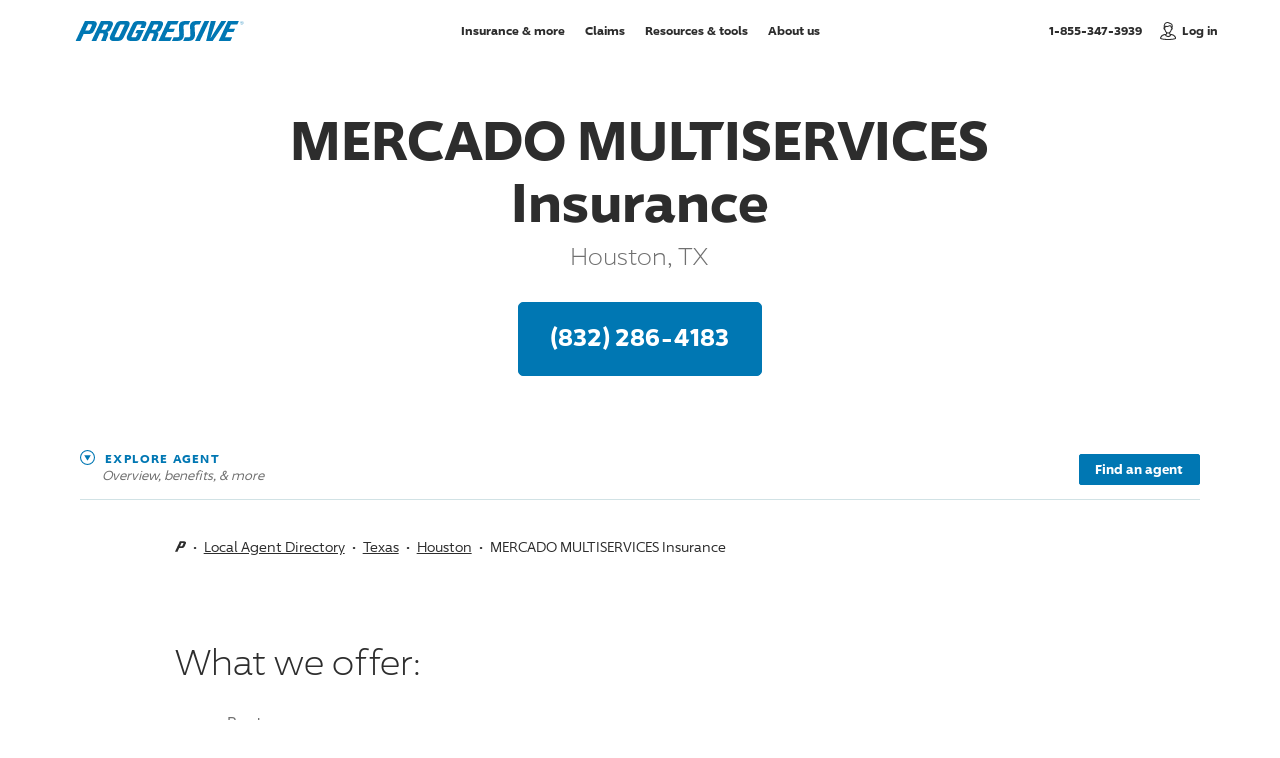

--- FILE ---
content_type: text/html; charset=utf-8
request_url: https://www.progressiveagent.com/local-agent/texas/houston/mercado-multiservices/
body_size: 326133
content:





<!DOCTYPE html>
<html prefix="og: http://ogp.me/ns#" lang="en">
<head>
    <!-- Machine Name: M00 -->
    <!-- View: ~/Views/domainagent/local_agent/agent-details.cshtml -->
    <!-- Build: X19145;D5970 -->
    <!-- List: bltf00eaa50e9a1bbce -->
    <script src="/js/CDN/misc/web-vitals-polyfill.js"></script>
            <link rel="dns-prefetch preconnect" href="//www.progressive.com" />
        <link rel="dns-prefetch preconnect" href="//api.progressive.com" />
        <link rel="dns-prefetch preconnect" href="//rtds.progressive.com" />
        <link rel="dns-prefetch preconnect" href="//e.monetate.net" />
        <link rel="dns-prefetch preconnect" href="//engine.monetate.net" />
        <link rel="dns-prefetch preconnect" href="//f.monetate.net" />
        <link rel="dns-prefetch preconnect" href="//se.monetate.net" />
        <link rel="dns-prefetch preconnect" href="//images.contentstack.io" />
        <link rel="dns-prefetch preconnect" href="//www.googletagmanager.com" />
        <link rel="dns-prefetch preconnect" href="//www.google-analytics.com" />
        <link rel="dns-prefetch preconnect" href="//www.google.com" />
        <link rel="dns-prefetch preconnect" href="//www.googleadservices.com" />
        <link rel="dns-prefetch preconnect" href="//stats.g.doubleclick.net" />
        <link rel="dns-prefetch preconnect" href="//1384245.fls.doubleclick.net" />
        <link rel="dns-prefetch preconnect" href="//adservice.google.com" />
        <link rel="dns-prefetch preconnect" href="//googleads.g.doubleclick.net" />
        <link rel="dns-prefetch preconnect" href="//bid.g.doubleclick.net" />
        <link rel="dns-prefetch preconnect" href="//pt.ispot.tv" />
        <link rel="dns-prefetch preconnect" href="//aa.agkn.com" />
        <link rel="dns-prefetch preconnect" href="//d.agkn.com" />
        <link rel="dns-prefetch preconnect" href="//gateway.answerscloud.com" />
        <link rel="dns-prefetch preconnect" href="//c.go-mpulse.net" />
        <link rel="dns-prefetch preconnect" href="//s.go-mpulse.net" />

    <script type="text/javascript">
        var startTm = new Date().getTime();
        var savingsNumber = 900;
        var jsProd = true;
		var ieClass = !!navigator.userAgent.match(/Trident/) || window.navigator.userAgent.indexOf("Edge") > -1 ? "is-ie" : "";
        var moduleInits = {}
        window.agenticBotInd = false;
    </script>
    <script>
        var pqv = {};
        pqv.domain = "https://www.progressive.com";
		pqv.login = "https://www.progressive.com/rp/login?cntgrp=A";
		pqv.zipcode = "";
		pqv.defaultProduct = "AU";
		pqv.isMPQ = "";
    </script>
    <meta http-equiv="X-UA-Compatible" content="IE=edge,chrome=1" />
    <meta charset="utf-8" />
    <meta name="viewport" content="width=device-width, initial-scale=1.0" />
    
	
	<title>MERCADO MULTISERVICES Insurance, Houston: (832) 286-4183
 | Progressive Agent</title>
	<link rel="canonical" href="https://www.progressiveagent.com/local-agent/texas/houston/mercado-multiservices/" />
	<meta name="description" content="Get a quote in Houston, TX. Call MERCADO MULTISERVICES Insurance at (832) 286-4183
 today." />
	<meta property="og:locale" content="en_US" />
	<meta property="og:type" content="website" />
	<meta property="og:title" content="MERCADO MULTISERVICES Insurance, Houston: (832) 286-4183
" />
	<meta property="og:url" content="https://www.progressiveagent.com/local-agent/texas/houston/mercado-multiservices/" />
	<meta property="og:description" content="Get a quote in Houston, TX. Call MERCADO MULTISERVICES Insurance at (832) 286-4183
 today." />
			<meta property="og:image" content="https://www.progressive.com/Content/images/DomainProgressive/shared/share-opengraph-1200.png" />
			<meta property="og:image:alt" content="Progressive" />
	<meta name="twitter:title" content="MERCADO MULTISERVICES Insurance, Houston: (832) 286-4183
" />
	<meta name="twitter:description" content="Get a quote in Houston, TX. Call MERCADO MULTISERVICES Insurance at (832) 286-4183
 today." />
	<meta name="twitter:site" content="Progressive Agent" />
	<meta name="twitter:creator" content="@Progressive" />
	<meta name="twitter:card" content="summary_large_image" />
		<meta name="twitter:image" content="https://www.progressive.com/Content/images/DomainProgressive/shared/share-twitter-1200.png" />
		<meta name="twitter:image:alt" content="Progressive" />



    <link rel="apple-touch-icon" href="/apple-touch-icon.png">
    <link rel="shortcut icon" href="/favicon.ico" type="image/x-icon" />
    <link rel="icon" type="image/ico" href="/favicon.ico" />

    



<style>html,body,div,span,applet,object,iframe,h1,h2,h3,h4,h5,h6,p,blockquote,pre,a,abbr,acronym,address,big,cite,code,del,dfn,em,img,ins,kbd,q,s,samp,small,strike,strong,sub,sup,tt,var,b,u,i,center,dl,dt,dd,ol,ul,li,fieldset,form,label,legend,table,caption,tbody,tfoot,thead,tr,th,td,article,aside,canvas,details,embed,figure,figcaption,footer,header,hgroup,menu,nav,output,ruby,section,summary,time,mark,audio,video{border:0;font-size:100%;font:inherit;margin:0;padding:0;vertical-align:baseline}article,aside,details,figcaption,figure,footer,header,hgroup,menu,nav,section{display:block}body{line-height:1}ol,ul{list-style:none}blockquote,q{quotes:none}blockquote:before,blockquote:after,q:before,q:after{content:"";content:none}table{border-collapse:collapse;border-spacing:0}article,aside,details,figcaption,figure,footer,header,hgroup,nav,section{display:block}audio,canvas,video{display:inline-block;*display:inline;zoom:1}audio:not([controls]){display:none}[hidden]{display:none}@font-face{font-family:"96 Sans";font-display:swap;font-weight:300;src:url("/content/fonts/96sans/96Sans-Light.woff2") format("woff2"),url("/content/fonts/96sans/96Sans-Light.woff") format("woff")}@font-face{font-family:"96 Sans Icons";src:url("/content/fonts/96sans/96Sans.woff2") format("woff2"),url("/content/fonts/96sans/96Sans.woff") format("woff")}@font-face{font-family:"96 Sans";font-display:swap;font-weight:400;src:url("/content/fonts/96sans/96Sans.woff2") format("woff2"),url("/content/fonts/96sans/96Sans.woff") format("woff")}@font-face{font-family:"96 Sans";font-display:swap;font-weight:600;src:url("/content/fonts/96sans/96Sans-Medium.woff2") format("woff2"),url("/content/fonts/96sans/96Sans-Medium.woff") format("woff")}@font-face{font-family:"96 Sans";font-display:swap;font-weight:700;src:url("/content/fonts/96sans/96Sans-Bold.woff2") format("woff2"),url("/content/fonts/96sans/96Sans-Bold.woff") format("woff")}@font-face{font-family:"96 Sans Condensed";font-display:swap;font-weight:700;src:url("/content/fonts/96sans/96Sans-BoldCondensed.woff2") format("woff2"),url("/content/fonts/96sans/96Sans-BoldCondensed.woff") format("woff")}@font-face{font-family:"96 Sans Monospaced";font-display:swap;font-weight:400;src:url("/content/fonts/96sans/96Sans-Monospaced.woff2") format("woff2"),url("/content/fonts/96sans/96Sans-Monospaced.woff") format("woff")}html{font-size:62.5%;height:100%;scroll-behavior:smooth;-webkit-text-size-adjust:100%;-ms-text-size-adjust:100%}html.no-smooth-scroll{scroll-behavior:auto}body{box-sizing:border-box;font-family:"96 Sans",Arial,sans-serif;min-height:100%;line-height:1.75;margin-left:auto;margin-right:auto;overflow-x:hidden;position:relative;-webkit-font-smoothing:antialiased;-moz-osx-font-smoothing:grayscale}body.header-only #main{padding-bottom:8em}#site{box-shadow:0 0 40px 10px rgba(204,204,204,.4);margin-left:auto;margin-right:auto;max-width:1700px;position:relative;z-index:99}img{max-width:100%}picture{display:block}a,button{outline:0}hr{background:#d1e2e5;border:0;height:1px;width:100%}.bb{transition:opacity .3s ease-in-out;background:#f3f9fc;left:0;right:0;pointer-events:none;position:absolute;z-index:-2}.button .spinner{display:none}.shadow-box{background:#fff;border:1px solid #d1e2e5;border-radius:5px;box-shadow:0 4px 0 0 rgba(209,226,229,.35);box-sizing:border-box}.shadow-box-animation{transition:box-shadow .3s ease-in-out,background-color .3s ease-in-out}.no-touch .shadow-box-animation:focus,.no-touch .shadow-box-animation:hover{background-color:#f3f9fc;box-shadow:none}body:not(.disable-focus-state) #site .shadow-box-animation:focus{outline:-webkit-focus-ring-color none 0;outline:3px dashed #0077b3;outline-offset:-3px}*::-ms-clear{display:none}.notransitions *{transition:none!important}::selection{background:#0077b3;color:#fff}::-moz-selection{background:#0077b3;color:#fff}.clearfix:after{content:"";display:table;clear:both}@keyframes side-bounce{0%,100%{transform:translateX(0)}50%{transform:translateX(8px)}}@keyframes side-bounce-reduced{0%{transform:translateX(0)}100%{transform:translateX(8px)}}@keyframes side-bounce-centered{0%,100%{transform:translate(0,-50%)}50%{transform:translate(.5em,-50%)}}@keyframes top-bounce{0%,100%{transform:translateY(0)}50%{transform:translateY(-4px) translateZ(0)}}.scroll-arrow-area{display:none;opacity:0;width:15px}.scroll-arrow-area svg{display:block;height:100%;width:100%}.scroll-arrow-area .scroll-arrow-icon .dot{-webkit-animation:arrow-dot-animation 1.4s 2 forwards;-moz-animation:arrow-dot-animation 1.4s 2 forwards;-o-animation:arrow-dot-animation 1.4s 2 forwards;animation:arrow-dot-animation 1.4s 2 forwards;opacity:0}.scroll-arrow-area .scroll-arrow-icon .dot:nth-child(2){-webkit-animation-delay:.2s;animation-delay:.2s}.scroll-arrow-area .scroll-arrow-icon .dot:nth-child(3){-webkit-animation-delay:.4s;animation-delay:.4s}@media only screen and (max-width:750px){body[data-device=mobile] .qs-overlay.show-product:not(.show-quote) .scroll-arrow-area.active,body[data-device=mobile] .header-flyout.show .scroll-arrow-area.active{display:block;opacity:1}}@keyframes arrow-dot-animation{0%{opacity:1}80%{opacity:.1}100%{opacity:1}}.qs-overlay{display:none}body[data-device=desktop] .mobile-view{display:none!important}body[data-device=mobile] .desktop-view{display:none!important}.grid{display:-webkit-box;display:-ms-flexbox;display:flex;-ms-flex:0 1 auto;flex:0 1 auto;-ms-flex-direction:row;flex-direction:row;-ms-flex-wrap:wrap;flex-wrap:wrap;box-sizing:border-box;margin-right:-8px;margin-left:-8px}.grid .inner{box-sizing:border-box}.grid .collapse-left{padding-left:0}.grid .collapse-right{padding-right:0}.grid .grid-element{padding-bottom:0}[class*=grid-]{-ms-flex:0 0 auto;flex:0 0 auto;box-sizing:border-box;-webkit-box-flex:0;padding-bottom:16px;padding-left:8px;padding-right:8px}[class*=grid-]:empty{padding-bottom:0;padding-top:0}.grid-l1{-ms-flex:0 0 8.3333333333%;flex:0 0 8.3333333333%;max-width:8.3333333333%}.grid-l1.pl .inner{padding-left:calc(100% + 16px)}.grid-l1.pr .inner{padding-right:calc(100% + 16px)}.l-l0{margin-left:0%}.r-l0{margin-right:0%}.grid-l2{-ms-flex:0 0 16.6666666667%;flex:0 0 16.6666666667%;max-width:16.6666666667%}.grid-l2.pl .inner{padding-left:calc(50% + 8px)}.grid-l2.pr .inner{padding-right:calc(50% + 8px)}.l-l1{margin-left:8.3333333333%}.r-l1{margin-right:8.3333333333%}.grid-l3{-ms-flex:0 0 25%;flex:0 0 25%;max-width:25%}.grid-l3.pl .inner{padding-left:calc(33.3333333333% + 5.3333333333px)}.grid-l3.pr .inner{padding-right:calc(33.3333333333% + 5.3333333333px)}.l-l2{margin-left:16.6666666667%}.r-l2{margin-right:16.6666666667%}.grid-l4{-ms-flex:0 0 33.3333333333%;flex:0 0 33.3333333333%;max-width:33.3333333333%}.grid-l4.pl .inner{padding-left:calc(25% + 4px)}.grid-l4.pr .inner{padding-right:calc(25% + 4px)}.l-l3{margin-left:25%}.r-l3{margin-right:25%}.grid-l5{-ms-flex:0 0 41.6666666667%;flex:0 0 41.6666666667%;max-width:41.6666666667%}.grid-l5.pl .inner{padding-left:calc(20% + 3.2px)}.grid-l5.pr .inner{padding-right:calc(20% + 3.2px)}.l-l4{margin-left:33.3333333333%}.r-l4{margin-right:33.3333333333%}.grid-l6{-ms-flex:0 0 50%;flex:0 0 50%;max-width:50%}.grid-l6.pl .inner{padding-left:calc(16.6666666667% + 2.6666666667px)}.grid-l6.pr .inner{padding-right:calc(16.6666666667% + 2.6666666667px)}.l-l5{margin-left:41.6666666667%}.r-l5{margin-right:41.6666666667%}.grid-l7{-ms-flex:0 0 58.3333333333%;flex:0 0 58.3333333333%;max-width:58.3333333333%}.grid-l7.pl .inner{padding-left:calc(14.2857142857% + 2.2857142857px)}.grid-l7.pr .inner{padding-right:calc(14.2857142857% + 2.2857142857px)}.l-l6{margin-left:50%}.r-l6{margin-right:50%}.grid-l8{-ms-flex:0 0 66.6666666667%;flex:0 0 66.6666666667%;max-width:66.6666666667%}.grid-l8.pl .inner{padding-left:calc(12.5% + 2px)}.grid-l8.pr .inner{padding-right:calc(12.5% + 2px)}.l-l7{margin-left:58.3333333333%}.r-l7{margin-right:58.3333333333%}.grid-l9{-ms-flex:0 0 75%;flex:0 0 75%;max-width:75%}.grid-l9.pl .inner{padding-left:calc(11.1111111111% + 1.7777777778px)}.grid-l9.pr .inner{padding-right:calc(11.1111111111% + 1.7777777778px)}.l-l8{margin-left:66.6666666667%}.r-l8{margin-right:66.6666666667%}.grid-l10{-ms-flex:0 0 83.3333333333%;flex:0 0 83.3333333333%;max-width:83.3333333333%}.grid-l10.pl .inner{padding-left:calc(10% + 1.6px)}.grid-l10.pr .inner{padding-right:calc(10% + 1.6px)}.l-l9{margin-left:75%}.r-l9{margin-right:75%}.grid-l11{-ms-flex:0 0 91.6666666667%;flex:0 0 91.6666666667%;max-width:91.6666666667%}.grid-l11.pl .inner{padding-left:calc(9.0909090909% + 1.4545454545px)}.grid-l11.pr .inner{padding-right:calc(9.0909090909% + 1.4545454545px)}.l-l10{margin-left:83.3333333333%}.r-l10{margin-right:83.3333333333%}.grid-l12{-ms-flex:0 0 100%;flex:0 0 100%;max-width:100%}.grid-l12.pl .inner{padding-left:calc(8.3333333333% + 1.3333333333px)}.grid-l12.pr .inner{padding-right:calc(8.3333333333% + 1.3333333333px)}.l-l11{margin-left:91.6666666667%}.r-l11{margin-right:91.6666666667%}@media only screen and (max-width:970px){[class*=grid-]{padding-bottom:14px;padding-left:7px;padding-right:7px}.grid-m1{-ms-flex:0 0 8.3333333333%;flex:0 0 8.3333333333%;max-width:8.3333333333%}.grid-m1.pl .inner{padding-left:calc(100% + 14px)}.grid-m1.pr .inner{padding-right:calc(100% + 14px)}.l-m0{margin-left:0%}.r-m0{margin-right:0%}.grid-m2{-ms-flex:0 0 16.6666666667%;flex:0 0 16.6666666667%;max-width:16.6666666667%}.grid-m2.pl .inner{padding-left:calc(50% + 7px)}.grid-m2.pr .inner{padding-right:calc(50% + 7px)}.l-m1{margin-left:8.3333333333%}.r-m1{margin-right:8.3333333333%}.grid-m3{-ms-flex:0 0 25%;flex:0 0 25%;max-width:25%}.grid-m3.pl .inner{padding-left:calc(33.3333333333% + 4.6666666667px)}.grid-m3.pr .inner{padding-right:calc(33.3333333333% + 4.6666666667px)}.l-m2{margin-left:16.6666666667%}.r-m2{margin-right:16.6666666667%}.grid-m4{-ms-flex:0 0 33.3333333333%;flex:0 0 33.3333333333%;max-width:33.3333333333%}.grid-m4.pl .inner{padding-left:calc(25% + 3.5px)}.grid-m4.pr .inner{padding-right:calc(25% + 3.5px)}.l-m3{margin-left:25%}.r-m3{margin-right:25%}.grid-m5{-ms-flex:0 0 41.6666666667%;flex:0 0 41.6666666667%;max-width:41.6666666667%}.grid-m5.pl .inner{padding-left:calc(20% + 2.8px)}.grid-m5.pr .inner{padding-right:calc(20% + 2.8px)}.l-m4{margin-left:33.3333333333%}.r-m4{margin-right:33.3333333333%}.grid-m6{-ms-flex:0 0 50%;flex:0 0 50%;max-width:50%}.grid-m6.pl .inner{padding-left:calc(16.6666666667% + 2.3333333333px)}.grid-m6.pr .inner{padding-right:calc(16.6666666667% + 2.3333333333px)}.l-m5{margin-left:41.6666666667%}.r-m5{margin-right:41.6666666667%}.grid-m7{-ms-flex:0 0 58.3333333333%;flex:0 0 58.3333333333%;max-width:58.3333333333%}.grid-m7.pl .inner{padding-left:calc(14.2857142857% + 2px)}.grid-m7.pr .inner{padding-right:calc(14.2857142857% + 2px)}.l-m6{margin-left:50%}.r-m6{margin-right:50%}.grid-m8{-ms-flex:0 0 66.6666666667%;flex:0 0 66.6666666667%;max-width:66.6666666667%}.grid-m8.pl .inner{padding-left:calc(12.5% + 1.75px)}.grid-m8.pr .inner{padding-right:calc(12.5% + 1.75px)}.l-m7{margin-left:58.3333333333%}.r-m7{margin-right:58.3333333333%}.grid-m9{-ms-flex:0 0 75%;flex:0 0 75%;max-width:75%}.grid-m9.pl .inner{padding-left:calc(11.1111111111% + 1.5555555556px)}.grid-m9.pr .inner{padding-right:calc(11.1111111111% + 1.5555555556px)}.l-m8{margin-left:66.6666666667%}.r-m8{margin-right:66.6666666667%}.grid-m10{-ms-flex:0 0 83.3333333333%;flex:0 0 83.3333333333%;max-width:83.3333333333%}.grid-m10.pl .inner{padding-left:calc(10% + 1.4px)}.grid-m10.pr .inner{padding-right:calc(10% + 1.4px)}.l-m9{margin-left:75%}.r-m9{margin-right:75%}.grid-m11{-ms-flex:0 0 91.6666666667%;flex:0 0 91.6666666667%;max-width:91.6666666667%}.grid-m11.pl .inner{padding-left:calc(9.0909090909% + 1.2727272727px)}.grid-m11.pr .inner{padding-right:calc(9.0909090909% + 1.2727272727px)}.l-m10{margin-left:83.3333333333%}.r-m10{margin-right:83.3333333333%}.grid-m12{-ms-flex:0 0 100%;flex:0 0 100%;max-width:100%}.grid-m12.pl .inner{padding-left:calc(8.3333333333% + 1.1666666667px)}.grid-m12.pr .inner{padding-right:calc(8.3333333333% + 1.1666666667px)}.l-m11{margin-left:91.6666666667%}.r-m11{margin-right:91.6666666667%}.grid{margin-right:-7px;margin-left:-7px}.grid .pl-m-reset .inner{padding-left:0}.grid .pr-m-reset .inner{padding-right:0}}@media only screen and (max-width:780px){[class*=grid-]{padding-bottom:12px;padding-left:6px;padding-right:6px}.grid-s1{-ms-flex:0 0 8.3333333333%;flex:0 0 8.3333333333%;max-width:8.3333333333%}.grid-s1.pl .inner{padding-left:calc(100% + 12px)}.grid-s1.pr .inner{padding-right:calc(100% + 12px)}.l-s0{margin-left:0%}.r-s0{margin-right:0%}.grid-s2{-ms-flex:0 0 16.6666666667%;flex:0 0 16.6666666667%;max-width:16.6666666667%}.grid-s2.pl .inner{padding-left:calc(50% + 6px)}.grid-s2.pr .inner{padding-right:calc(50% + 6px)}.l-s1{margin-left:8.3333333333%}.r-s1{margin-right:8.3333333333%}.grid-s3{-ms-flex:0 0 25%;flex:0 0 25%;max-width:25%}.grid-s3.pl .inner{padding-left:calc(33.3333333333% + 4px)}.grid-s3.pr .inner{padding-right:calc(33.3333333333% + 4px)}.l-s2{margin-left:16.6666666667%}.r-s2{margin-right:16.6666666667%}.grid-s4{-ms-flex:0 0 33.3333333333%;flex:0 0 33.3333333333%;max-width:33.3333333333%}.grid-s4.pl .inner{padding-left:calc(25% + 3px)}.grid-s4.pr .inner{padding-right:calc(25% + 3px)}.l-s3{margin-left:25%}.r-s3{margin-right:25%}.grid-s5{-ms-flex:0 0 41.6666666667%;flex:0 0 41.6666666667%;max-width:41.6666666667%}.grid-s5.pl .inner{padding-left:calc(20% + 2.4px)}.grid-s5.pr .inner{padding-right:calc(20% + 2.4px)}.l-s4{margin-left:33.3333333333%}.r-s4{margin-right:33.3333333333%}.grid-s6{-ms-flex:0 0 50%;flex:0 0 50%;max-width:50%}.grid-s6.pl .inner{padding-left:calc(16.6666666667% + 2px)}.grid-s6.pr .inner{padding-right:calc(16.6666666667% + 2px)}.l-s5{margin-left:41.6666666667%}.r-s5{margin-right:41.6666666667%}.grid-s7{-ms-flex:0 0 58.3333333333%;flex:0 0 58.3333333333%;max-width:58.3333333333%}.grid-s7.pl .inner{padding-left:calc(14.2857142857% + 1.7142857143px)}.grid-s7.pr .inner{padding-right:calc(14.2857142857% + 1.7142857143px)}.l-s6{margin-left:50%}.r-s6{margin-right:50%}.grid-s8{-ms-flex:0 0 66.6666666667%;flex:0 0 66.6666666667%;max-width:66.6666666667%}.grid-s8.pl .inner{padding-left:calc(12.5% + 1.5px)}.grid-s8.pr .inner{padding-right:calc(12.5% + 1.5px)}.l-s7{margin-left:58.3333333333%}.r-s7{margin-right:58.3333333333%}.grid-s9{-ms-flex:0 0 75%;flex:0 0 75%;max-width:75%}.grid-s9.pl .inner{padding-left:calc(11.1111111111% + 1.3333333333px)}.grid-s9.pr .inner{padding-right:calc(11.1111111111% + 1.3333333333px)}.l-s8{margin-left:66.6666666667%}.r-s8{margin-right:66.6666666667%}.grid-s10{-ms-flex:0 0 83.3333333333%;flex:0 0 83.3333333333%;max-width:83.3333333333%}.grid-s10.pl .inner{padding-left:calc(10% + 1.2px)}.grid-s10.pr .inner{padding-right:calc(10% + 1.2px)}.l-s9{margin-left:75%}.r-s9{margin-right:75%}.grid-s11{-ms-flex:0 0 91.6666666667%;flex:0 0 91.6666666667%;max-width:91.6666666667%}.grid-s11.pl .inner{padding-left:calc(9.0909090909% + 1.0909090909px)}.grid-s11.pr .inner{padding-right:calc(9.0909090909% + 1.0909090909px)}.l-s10{margin-left:83.3333333333%}.r-s10{margin-right:83.3333333333%}.grid-s12{-ms-flex:0 0 100%;flex:0 0 100%;max-width:100%}.grid-s12.pl .inner{padding-left:calc(8.3333333333% + 1px)}.grid-s12.pr .inner{padding-right:calc(8.3333333333% + 1px)}.l-s11{margin-left:91.6666666667%}.r-s11{margin-right:91.6666666667%}.grid{margin-right:-6px;margin-left:-6px}.grid .pl-s-reset .inner{padding-left:0}.grid .pr-s-reset .inner{padding-right:0}}@media only screen and (max-width:670px){[class*=grid-]{padding-bottom:10px;padding-left:5px;padding-right:5px}.grid-t1{-ms-flex:0 0 8.3333333333%;flex:0 0 8.3333333333%;max-width:8.3333333333%}.grid-t1.pl .inner{padding-left:calc(100% + 10px)}.grid-t1.pr .inner{padding-right:calc(100% + 10px)}.l-t0{margin-left:0%}.r-t0{margin-right:0%}.grid-t2{-ms-flex:0 0 16.6666666667%;flex:0 0 16.6666666667%;max-width:16.6666666667%}.grid-t2.pl .inner{padding-left:calc(50% + 5px)}.grid-t2.pr .inner{padding-right:calc(50% + 5px)}.l-t1{margin-left:8.3333333333%}.r-t1{margin-right:8.3333333333%}.grid-t3{-ms-flex:0 0 25%;flex:0 0 25%;max-width:25%}.grid-t3.pl .inner{padding-left:calc(33.3333333333% + 3.3333333333px)}.grid-t3.pr .inner{padding-right:calc(33.3333333333% + 3.3333333333px)}.l-t2{margin-left:16.6666666667%}.r-t2{margin-right:16.6666666667%}.grid-t4{-ms-flex:0 0 33.3333333333%;flex:0 0 33.3333333333%;max-width:33.3333333333%}.grid-t4.pl .inner{padding-left:calc(25% + 2.5px)}.grid-t4.pr .inner{padding-right:calc(25% + 2.5px)}.l-t3{margin-left:25%}.r-t3{margin-right:25%}.grid-t5{-ms-flex:0 0 41.6666666667%;flex:0 0 41.6666666667%;max-width:41.6666666667%}.grid-t5.pl .inner{padding-left:calc(20% + 2px)}.grid-t5.pr .inner{padding-right:calc(20% + 2px)}.l-t4{margin-left:33.3333333333%}.r-t4{margin-right:33.3333333333%}.grid-t6{-ms-flex:0 0 50%;flex:0 0 50%;max-width:50%}.grid-t6.pl .inner{padding-left:calc(16.6666666667% + 1.6666666667px)}.grid-t6.pr .inner{padding-right:calc(16.6666666667% + 1.6666666667px)}.l-t5{margin-left:41.6666666667%}.r-t5{margin-right:41.6666666667%}.grid-t7{-ms-flex:0 0 58.3333333333%;flex:0 0 58.3333333333%;max-width:58.3333333333%}.grid-t7.pl .inner{padding-left:calc(14.2857142857% + 1.4285714286px)}.grid-t7.pr .inner{padding-right:calc(14.2857142857% + 1.4285714286px)}.l-t6{margin-left:50%}.r-t6{margin-right:50%}.grid-t8{-ms-flex:0 0 66.6666666667%;flex:0 0 66.6666666667%;max-width:66.6666666667%}.grid-t8.pl .inner{padding-left:calc(12.5% + 1.25px)}.grid-t8.pr .inner{padding-right:calc(12.5% + 1.25px)}.l-t7{margin-left:58.3333333333%}.r-t7{margin-right:58.3333333333%}.grid-t9{-ms-flex:0 0 75%;flex:0 0 75%;max-width:75%}.grid-t9.pl .inner{padding-left:calc(11.1111111111% + 1.1111111111px)}.grid-t9.pr .inner{padding-right:calc(11.1111111111% + 1.1111111111px)}.l-t8{margin-left:66.6666666667%}.r-t8{margin-right:66.6666666667%}.grid-t10{-ms-flex:0 0 83.3333333333%;flex:0 0 83.3333333333%;max-width:83.3333333333%}.grid-t10.pl .inner{padding-left:calc(10% + 1px)}.grid-t10.pr .inner{padding-right:calc(10% + 1px)}.l-t9{margin-left:75%}.r-t9{margin-right:75%}.grid-t11{-ms-flex:0 0 91.6666666667%;flex:0 0 91.6666666667%;max-width:91.6666666667%}.grid-t11.pl .inner{padding-left:calc(9.0909090909% + .9090909091px)}.grid-t11.pr .inner{padding-right:calc(9.0909090909% + .9090909091px)}.l-t10{margin-left:83.3333333333%}.r-t10{margin-right:83.3333333333%}.grid-t12{-ms-flex:0 0 100%;flex:0 0 100%;max-width:100%}.grid-t12.pl .inner{padding-left:calc(8.3333333333% + .8333333333px)}.grid-t12.pr .inner{padding-right:calc(8.3333333333% + .8333333333px)}.l-t11{margin-left:91.6666666667%}.r-t11{margin-right:91.6666666667%}.grid{margin-right:-5px;margin-left:-5px}.grid .pl-t-reset .inner{padding-left:0}.grid .pr-t-reset .inner{padding-right:0}}#lockedgrid{position:fixed;top:0;bottom:0;left:0;right:0;margin:0 auto;pointer-events:none;z-index:100}#lockedgrid .wrap{height:100%}#lockedgrid .grid{height:100%;margin-top:0!important;padding-bottom:0!important;padding-top:0!important}#lockedgrid .grid [class*=grid-]{padding-bottom:0!important;margin-bottom:0!important}#lockedgrid .grid .inner{background:rgba(112,112,112,.1)!important;height:100%}.content,.wrap,.wide-wrap{box-sizing:border-box;margin-left:auto;margin-right:auto;padding-left:75px;padding-right:75px}.x-wide-wrap{box-sizing:border-box;margin-left:auto;margin-right:auto}.content{--max-width:1058.3333333333px;max-width:var(--max-width);padding-left:64px;padding-right:64px;width:83.3333333333%}#site .content.standard-links a,#site .content .standard-links a{background:none;border:0;text-decoration:underline}#site .content.standard-links a:hover,#site .content .standard-links a:hover{color:#0077b3;text-decoration:none}.content.is-homepage{width:auto}.content:not(.is-homepage) a:not(.learn-link):not(.block-link):not(.primary-button):not(.secondary-button):not(.tertiary-button):not(.disclosure-anchor):not(.tooltip-close):not(.list-link):not(.app-link):not(.event-link){transition:border .2s ease-in,background-size .2s ease-in;background:linear-gradient(120deg,rgba(0,119,179,.1) 0%,rgba(0,119,179,.1) 100%) no-repeat;background-position:0 100%;background-size:100% 0;border-bottom:1px solid #0077b3;color:#0077b3;padding-bottom:.1em;text-decoration:none}.content:not(.is-homepage) a:not(.learn-link):not(.block-link):not(.primary-button):not(.secondary-button):not(.tertiary-button):not(.disclosure-anchor):not(.tooltip-close):not(.list-link):not(.app-link):not(.event-link):hover,.content:not(.is-homepage) a:not(.learn-link):not(.block-link):not(.primary-button):not(.secondary-button):not(.tertiary-button):not(.disclosure-anchor):not(.tooltip-close):not(.list-link):not(.app-link):not(.event-link):focus{background-size:100% 100%;border-bottom:0 solid rgba(0,119,179,.1);color:#2d2d2d}body:not(.disable-focus-state) #site .content:not(.is-homepage) a:not(.learn-link):not(.block-link):not(.primary-button):not(.secondary-button):not(.tertiary-button):not(.disclosure-anchor):not(.tooltip-close):not(.list-link):not(.app-link):not(.event-link):focus{outline:-webkit-focus-ring-color none 0;outline:3px dashed #0077b3;outline-offset:-3px}body:not(.disable-focus-state) #site .content:not(.is-homepage):focus{outline:-webkit-focus-ring-color none 0;outline:3px dashed #0077b3;outline-offset:-3px}#main>.content:first-child{margin-top:5rem}.wrap{max-width:1270px}.wide-wrap{max-width:1500px}.x-wide-wrap{max-width:128rem}@media screen and (min-width:780px){.content.is-homepage{max-width:none;padding-left:0}.x-wide-wrap{padding-left:50px;padding-right:50px}}@media only screen and (max-width:970px){.content,.wrap,.wide-wrap{padding-left:50px;padding-right:50px}.content{max-width:100%;width:100%}}@media only screen and (max-width:780px){.content,.wrap,.wide-wrap{padding-left:40px;padding-right:40px}.content,.wrap{max-width:600px}#main>.content:first-child{margin-top:4rem}}@media only screen and (max-width:670px){.content,.wrap,.wide-wrap{padding-left:30px;padding-right:30px}.content,.wrap{max-width:420px}#main>.content:first-child{margin-top:3rem}}@media only screen and (max-width:400px){.content,.wrap,.wide-wrap{padding-left:25px;padding-right:25px}}@media only screen and (max-width:350px){.content,.wrap,.wide-wrap{padding-left:20px;padding-right:20px}}em{font-style:italic}strong{font-weight:600}.centered,.centered-desktop{text-align:center}.nowrap{white-space:nowrap}sub,sup{font-family:"96 Sans",Arial,sans-serif;font-size:.75em;line-height:0;position:relative;vertical-align:baseline}sub{bottom:-.25em}sup{top:-.25em}h1,.h1-style{color:#2d2d2d;font-family:"96 Sans",Arial,sans-serif;font-size:5.4rem;font-weight:700;letter-spacing:normal;line-height:1.15;text-transform:none}.h1-subhead{color:#707070;font-size:2.4rem;font-weight:300;letter-spacing:normal;line-height:1.3333;text-transform:none}h2,.h2-style{color:#2d2d2d;font-family:"96 Sans",Arial,sans-serif;font-size:3.6rem;font-weight:300;letter-spacing:normal;line-height:1.33333;text-transform:none}h3,.h3-style{color:#2d2d2d;font-family:"96 Sans",Arial,sans-serif;font-size:2.4rem;font-weight:700;letter-spacing:normal;line-height:1.33333;text-transform:none}.h3-subhead{color:#2d2d2d;font-size:1.8rem;font-weight:300;line-height:1.33333;letter-spacing:normal;text-transform:none}h4,.h4-style{color:#2d2d2d;font-family:"96 Sans Condensed","96 Sans",Arial,sans-serif;font-size:1.8rem;font-weight:700;line-height:1.4;letter-spacing:normal;text-transform:none}h5,.h5-style{color:#2d2d2d;font-size:1.2rem;font-weight:700;letter-spacing:1.25px;text-transform:uppercase}h5.sub-line,.h5-style.sub-line{overflow:hidden;padding-bottom:1.25em;position:relative}h5.sub-line:after,.h5-style.sub-line:after{background:#707070;bottom:0;display:block;content:"";height:1px;position:absolute;width:32px}.centered h5.sub-line:after,.centered .h5-style.sub-line:after{left:50%;transform:translateX(-50%)}.h5-subhead{color:#707070;font-size:1.3rem;font-weight:400}p,.p-style{color:#707070;font-size:1.6rem;font-weight:400}p.small-text,.p-style.small-text{font-size:1.4rem}p.smaller-text,.p-style.smaller-text{font-size:1.2rem}@media only screen and (max-width:970px){h1,.h1-style{font-size:4.7rem}.h1-subhead{font-size:2.2rem}h2,.h2-style{font-size:3.1rem}h3,.h3-style{font-size:2.2rem}}@media only screen and (max-width:780px){.centered-desktop{text-align:left}h1,.h1-style{font-size:3.9rem}.h1-subhead{font-size:2rem}h2,.h2-style{font-size:2.7rem}h3,.h3-style{font-size:2rem}.h3-subhead{font-size:1.7rem}h4,.h4-style{font-size:1.7rem}p,.p-style{font-size:1.5rem}}@media only screen and (max-width:670px){.centered-desktop{text-align:left}h1,.h1-style{font-size:3.2rem}.h1-subhead{font-size:1.8rem}h2,.h2-style{font-size:2.2rem}h3,.h3-style{font-size:1.8rem}.h3-subhead{font-size:1.6rem}h4,.h4-style{font-size:1.6rem}p,.p-style{font-size:1.4rem}}.disable-focus-state .flyout-content [class*=-list] ul li a:focus,.disable-focus-state #header #menu-trigger:focus{text-decoration:none}.disable-focus-state .flyout-content [class*=-list] ul li a:hover,.disable-focus-state #header #menu-trigger:hover{text-decoration:underline}.disable-focus-state [disclosuretip-trigger] .disclosure-anchor:focus span{color:var(--color,#2d2d2d)!important;border-bottom:1px solid var(--color,#2d2d2d)!important}.disable-focus-state [disclosuretip-trigger] .disclosure-anchor:hover span{color:var(--color,#0077b3)!important;border-bottom:0!important}.disable-focus-state .content:not(.is-homepage) a:not(.learn-link):not(.block-link):not(.primary-button):not(.secondary-button):not(.tertiary-button):not(.disclosure-anchor):not(.tooltip-close):not(.list-link):not(.app-link):not(.event-link):focus{background-size:100% 0;border-bottom:1px solid var(--color,#0077b3);color:var(--color,#0077b3)}.disable-focus-state .content:not(.is-homepage) a:not(.learn-link):not(.block-link):not(.primary-button):not(.secondary-button):not(.tertiary-button):not(.disclosure-anchor):not(.tooltip-close):not(.list-link):not(.app-link):not(.event-link):hover{background-size:100% 100%;border-bottom:0 solid rgba(0,119,179,.1);color:var(--color,#2d2d2d)}body:not(.disable-focus-state) #site a:focus{outline:-webkit-focus-ring-color none 0;outline:3px dashed #0077b3;outline-offset:-3px}body:not(.disable-focus-state) #site a.focus-white:focus{outline:-webkit-focus-ring-color none 0;outline:3px dashed #fff;outline-offset:-3px}a:hover .block-link.bounce .last-word .arrow,a:focus .block-link.bounce .last-word .arrow{-webkit-animation:side-bounce .5s;-moz-animation:side-bounce .5s;-o-animation:side-bounce .5s;animation:side-bounce .5s}@media(prefers-reduced-motion){a:hover .block-link.bounce .last-word .arrow,a:focus .block-link.bounce .last-word .arrow{-webkit-animation:side-bounce-reduced 0s forwards;-moz-animation:side-bounce-reduced 0s forwards;-o-animation:side-bounce-reduced 0s forwards;animation:side-bounce-reduced 0s forwards}}a[href^="tel:"]{white-space:nowrap}.text-links a:not(.learn-link):not(.block-link):not(.primary-button):not(.secondary-button):not(.tertiary-button):not(.disclosure-anchor):not(.tooltip-close):not(.list-link):not(.app-link):not(.event-link){transition:border .2s ease-in,background-size .2s ease-in;background:linear-gradient(120deg,rgba(0,119,179,.1) 0%,rgba(0,119,179,.1) 100%) no-repeat;background-position:0 100%;background-size:100% 0;border-bottom:1px solid #0077b3;color:#0077b3;padding-bottom:.1em;text-decoration:none}.text-links a:not(.learn-link):not(.block-link):not(.primary-button):not(.secondary-button):not(.tertiary-button):not(.disclosure-anchor):not(.tooltip-close):not(.list-link):not(.app-link):not(.event-link):hover,.text-links a:not(.learn-link):not(.block-link):not(.primary-button):not(.secondary-button):not(.tertiary-button):not(.disclosure-anchor):not(.tooltip-close):not(.list-link):not(.app-link):not(.event-link):focus{background-size:100% 100%;border-bottom:0 solid rgba(0,119,179,.1);color:#2d2d2d}body:not(.disable-focus-state) #site .text-links a:not(.learn-link):not(.block-link):not(.primary-button):not(.secondary-button):not(.tertiary-button):not(.disclosure-anchor):not(.tooltip-close):not(.list-link):not(.app-link):not(.event-link):focus{outline:-webkit-focus-ring-color none 0;outline:3px dashed #0077b3;outline-offset:-3px}body:not(.disable-focus-state) #site .text-links:focus{outline:-webkit-focus-ring-color none 0;outline:3px dashed #0077b3;outline-offset:-3px}body:not(.disable-focus-state) #site .block-link:focus{outline:-webkit-focus-ring-color none 0;outline:3px dashed #0077b3;outline-offset:-3px}.block-link:not(.title):not(.text){background:none;border:0;display:inline-block;color:#0077b3;cursor:pointer;font-size:1.6em;font-weight:600;line-height:1.3;overflow:visible;padding-bottom:0;position:relative;text-decoration:none;transition:color .3s ease-in-out;z-index:1}.block-link:not(.title):not(.text):hover,.block-link:not(.title):not(.text):focus{color:#2862a4}.block-link:not(.title):not(.text):hover::before,.block-link:not(.title):not(.text):focus::before{background:rgba(143,216,242,.4);width:100%}.block-link:not(.is-simple){padding-left:1em;padding-right:1em}.block-link:not(.is-simple)::before{background:#8fd8f2;content:"";display:block;outline:1px solid transparent;position:absolute;top:1px;left:0;bottom:-1px;width:2px;transform:skewX(-25deg);transition:background .3s ease-in-out,width .3s ease-in-out;z-index:-1}.block-link .last-word{white-space:nowrap}.block-link .arrow{display:inline-block;font-size:1.2em;padding-left:.5em;position:relative}.bounce{text-decoration:none}.bounce:hover .last-word .arrow,.bounce:focus .last-word .arrow{-webkit-animation:side-bounce .5s;-moz-animation:side-bounce .5s;-o-animation:side-bounce .5s;animation:side-bounce .5s}@media(prefers-reduced-motion){.bounce:hover .last-word .arrow,.bounce:focus .last-word .arrow{-webkit-animation:side-bounce-reduced 0s forwards;-moz-animation:side-bounce-reduced 0s forwards;-o-animation:side-bounce-reduced 0s forwards;animation:side-bounce-reduced 0s forwards}}.list-link{color:#0077b3;text-decoration:underline}.list-link:hover{text-decoration:none}.app-link-list{display:-webkit-box;display:-ms-flexbox;display:flex;-ms-flex-wrap:wrap;flex-wrap:wrap;margin-left:-.9em;margin-right:-.9em}*+.app-link-list{margin-top:.9em}.app-link-list li{margin:.9em}.app-link-list a{transition:transform .2s;display:block}.app-link-list a:hover{transform:scale(.9)}.app-link-list img{width:140px}.boat-app-link{background-size:0!important;border-bottom:0!important;display:inline-block;margin-bottom:5em;margin-top:2em}.boat-app-link img{height:40px}.anchor-destination::before{display:block;content:" ";margin-top:-1em;height:1em;visibility:hidden;pointer-events:none}@media only screen and (max-width:900px){.qs-featured .app-link-list{-ms-flex-pack:center;justify-content:center}}@media only screen and (max-width:780px){.block-link{padding-left:0!important}.block-link:not(.title):not(.text){font-size:1.4rem}.block-link::before{display:none!important}a.block-link:hover .last-word .arrow,a.block-link:focus .last-word .arrow{-webkit-animation:side-bounce .5s;-moz-animation:side-bounce .5s;-o-animation:side-bounce .5s;animation:side-bounce .5s}}@media only screen and (max-width:780px) and (prefers-reduced-motion){a.block-link:hover .last-word .arrow,a.block-link:focus .last-word .arrow{-webkit-animation:side-bounce-reduced 0s forwards;-moz-animation:side-bounce-reduced 0s forwards;-o-animation:side-bounce-reduced 0s forwards;animation:side-bounce-reduced 0s forwards}}@media only screen and (max-width:780px){a.block-link.bounce-mobile:hover{text-decoration:none!important}}div.primary-button,span.primary-button,div.button{display:inline-block}div.primary-button a,div.primary-button button,div.primary-button input,span.primary-button a,span.primary-button button,span.primary-button input,div.button a,div.button button,div.button input{display:block;transition:background .3s ease-in-out;border:1px solid var(--button-border,#0077b3);border-radius:5px;box-sizing:border-box;cursor:pointer;font-family:"96 Sans",Arial,sans-serif;font-size:var(--button-font-size,2.4rem);font-weight:700;line-height:1;padding:var(--button-padding,1.125em 1.333em 1.375em 1.4em);text-align:center;text-decoration:none;white-space:nowrap;background-color:var(--button-bg,#0077b3);color:var(--button-color,#fff)}@media only screen and (max-width:970px){div.primary-button a,div.primary-button button,div.primary-button input,span.primary-button a,span.primary-button button,span.primary-button input,div.button a,div.button button,div.button input{--button-font-size:2.2rem}}@media only screen and (max-width:780px){div.primary-button a,div.primary-button button,div.primary-button input,span.primary-button a,span.primary-button button,span.primary-button input,div.button a,div.button button,div.button input{--button-font-size:2rem}}@media only screen and (max-width:670px){div.primary-button a,div.primary-button button,div.primary-button input,span.primary-button a,span.primary-button button,span.primary-button input,div.button a,div.button button,div.button input{--button-font-size:1.8rem}}div.primary-button a:hover,div.primary-button a:focus,div.primary-button button:hover,div.primary-button button:focus,div.primary-button input:hover,div.primary-button input:focus,span.primary-button a:hover,span.primary-button a:focus,span.primary-button button:hover,span.primary-button button:focus,span.primary-button input:hover,span.primary-button input:focus,div.button a:hover,div.button a:focus,div.button button:hover,div.button button:focus,div.button input:hover,div.button input:focus{background-color:var(--button-hover-bg,#2862a4);color:var(--button-hover-color,#fff)}body:not(.disable-focus-state) div.primary-button a:focus,body:not(.disable-focus-state) div.primary-button button:focus,body:not(.disable-focus-state) div.primary-button input:focus,body:not(.disable-focus-state) span.primary-button a:focus,body:not(.disable-focus-state) span.primary-button button:focus,body:not(.disable-focus-state) span.primary-button input:focus,body:not(.disable-focus-state) div.button a:focus,body:not(.disable-focus-state) div.button button:focus,body:not(.disable-focus-state) div.button input:focus{outline:-webkit-focus-ring-color none 0;outline:3px dashed #fff!important}.is-microsoft:not(.disable-focus-state) div.primary-button a:focus,.is-microsoft:not(.disable-focus-state) div.primary-button button:focus,.is-microsoft:not(.disable-focus-state) div.primary-button input:focus,.is-microsoft:not(.disable-focus-state) span.primary-button a:focus,.is-microsoft:not(.disable-focus-state) span.primary-button button:focus,.is-microsoft:not(.disable-focus-state) span.primary-button input:focus,.is-microsoft:not(.disable-focus-state) div.button a:focus,.is-microsoft:not(.disable-focus-state) div.button button:focus,.is-microsoft:not(.disable-focus-state) div.button input:focus{outline:3px dashed #2862a4!important;outline-offset:0!important}div.button a,div.button button,div.button input{padding:.9em 1.333em 1.1em}a.primary-button,button.primary-button{transition:background .3s ease-in-out;border:1px solid var(--button-border,#0077b3);border-radius:5px;box-sizing:border-box;cursor:pointer;font-family:"96 Sans",Arial,sans-serif;font-size:var(--button-font-size,2.4rem);font-weight:700;line-height:1;padding:var(--button-padding,1.125em 1.333em 1.375em 1.4em);text-align:center;text-decoration:none;white-space:nowrap;background-color:var(--button-bg,#0077b3);color:var(--button-color,#fff);display:inline-block}@media only screen and (max-width:970px){a.primary-button,button.primary-button{--button-font-size:2.2rem}}@media only screen and (max-width:780px){a.primary-button,button.primary-button{--button-font-size:2rem}}@media only screen and (max-width:670px){a.primary-button,button.primary-button{--button-font-size:1.8rem}}a.primary-button:hover,a.primary-button:focus,button.primary-button:hover,button.primary-button:focus{background-color:var(--button-hover-bg,#2862a4);color:var(--button-hover-color,#fff)}body:not(.disable-focus-state) a.primary-button:focus,body:not(.disable-focus-state) button.primary-button:focus{outline:-webkit-focus-ring-color none 0;outline:3px dashed #fff!important}.is-microsoft:not(.disable-focus-state) a.primary-button:focus,.is-microsoft:not(.disable-focus-state) button.primary-button:focus{outline:3px dashed #2862a4!important;outline-offset:0!important}div.secondary-button.block,span.secondary-button.block{display:block;text-align:center;width:33%}div.secondary-button a,div.secondary-button button,div.secondary-button input,span.secondary-button a,span.secondary-button button,span.secondary-button input{box-shadow:8px -8px 0 0 #4ebee5;transition:box-shadow .3s ease-in-out;background-color:#fff;border:1px solid #2d2d2d;box-sizing:border-box;color:#2d2d2d;cursor:pointer;display:inline-block;font-family:"96 Sans",Arial,sans-serif;font-size:2rem;font-weight:700;line-height:1;min-width:340px;padding:1.12em 3.6em 1.35em;position:relative;text-align:center;text-decoration:none;z-index:1}.theme-green div.secondary-button a,.theme-green div.secondary-button button,.theme-green div.secondary-button input,.theme-green span.secondary-button a,.theme-green span.secondary-button button,.theme-green span.secondary-button input{box-shadow:8px -8px 0 0 #7ee0ca}.theme-orange div.secondary-button a,.theme-orange div.secondary-button button,.theme-orange div.secondary-button input,.theme-orange span.secondary-button a,.theme-orange span.secondary-button button,.theme-orange span.secondary-button input{box-shadow:8px -8px 0 0 #ffa452}.theme-purple div.secondary-button a,.theme-purple div.secondary-button button,.theme-purple div.secondary-button input,.theme-purple span.secondary-button a,.theme-purple span.secondary-button button,.theme-purple span.secondary-button input{box-shadow:8px -8px 0 0 #c973c9}.theme-red div.secondary-button a,.theme-red div.secondary-button button,.theme-red div.secondary-button input,.theme-red span.secondary-button a,.theme-red span.secondary-button button,.theme-red span.secondary-button input{box-shadow:8px -8px 0 0 #ff527b}.theme-yellow div.secondary-button a,.theme-yellow div.secondary-button button,.theme-yellow div.secondary-button input,.theme-yellow span.secondary-button a,.theme-yellow span.secondary-button button,.theme-yellow span.secondary-button input{box-shadow:8px -8px 0 0 #ffd039}.theme-gray div.secondary-button a,.theme-gray div.secondary-button button,.theme-gray div.secondary-button input,.theme-gray span.secondary-button a,.theme-gray span.secondary-button button,.theme-gray span.secondary-button input{box-shadow:8px -8px 0 0 #a6a6a6}@media only screen and (max-width:970px){div.secondary-button a,div.secondary-button button,div.secondary-button input,span.secondary-button a,span.secondary-button button,span.secondary-button input{font-size:1.8rem;min-width:0}}@media only screen and (max-width:780px){div.secondary-button a,div.secondary-button button,div.secondary-button input,span.secondary-button a,span.secondary-button button,span.secondary-button input{font-size:1.6rem}}@media only screen and (max-width:670px){div.secondary-button a,div.secondary-button button,div.secondary-button input,span.secondary-button a,span.secondary-button button,span.secondary-button input{font-size:1.5rem;min-width:100%}}@media only screen and (max-width:400px){div.secondary-button a,div.secondary-button button,div.secondary-button input,span.secondary-button a,span.secondary-button button,span.secondary-button input{padding-left:0;padding-right:0;text-align:center;width:100%}}div.secondary-button a::after,div.secondary-button button::after,div.secondary-button input::after,span.secondary-button a::after,span.secondary-button button::after,span.secondary-button input::after{background-color:#8fd8f2;transition:opacity .3s ease-in-out;bottom:0;content:"";left:0;opacity:0;position:absolute;right:0;top:0;z-index:-1}.theme-green div.secondary-button a::after,.theme-green div.secondary-button button::after,.theme-green div.secondary-button input::after,.theme-green span.secondary-button a::after,.theme-green span.secondary-button button::after,.theme-green span.secondary-button input::after{background:#bdefe6}.theme-orange div.secondary-button a::after,.theme-orange div.secondary-button button::after,.theme-orange div.secondary-button input::after,.theme-orange span.secondary-button a::after,.theme-orange span.secondary-button button::after,.theme-orange span.secondary-button input::after{background:#ffcc8f}.theme-purple div.secondary-button a::after,.theme-purple div.secondary-button button::after,.theme-purple div.secondary-button input::after,.theme-purple span.secondary-button a::after,.theme-purple span.secondary-button button::after,.theme-purple span.secondary-button input::after{background:#e4b9e4}.theme-red div.secondary-button a::after,.theme-red div.secondary-button button::after,.theme-red div.secondary-button input::after,.theme-red span.secondary-button a::after,.theme-red span.secondary-button button::after,.theme-red span.secondary-button input::after{background:#ffcfde}.theme-yellow div.secondary-button a::after,.theme-yellow div.secondary-button button::after,.theme-yellow div.secondary-button input::after,.theme-yellow span.secondary-button a::after,.theme-yellow span.secondary-button button::after,.theme-yellow span.secondary-button input::after{background:#ffe694}.theme-gray div.secondary-button a::after,.theme-gray div.secondary-button button::after,.theme-gray div.secondary-button input::after,.theme-gray span.secondary-button a::after,.theme-gray span.secondary-button button::after,.theme-gray span.secondary-button input::after{background:#ccc}div.secondary-button a:hover,div.secondary-button a:focus,div.secondary-button button:hover,div.secondary-button button:focus,div.secondary-button input:hover,div.secondary-button input:focus,span.secondary-button a:hover,span.secondary-button a:focus,span.secondary-button button:hover,span.secondary-button button:focus,span.secondary-button input:hover,span.secondary-button input:focus{box-shadow:0 0 0 0 #8fd8f2;background-color:#fff;cursor:pointer}.theme-green div.secondary-button a:hover,.theme-green div.secondary-button a:focus,.theme-green div.secondary-button button:hover,.theme-green div.secondary-button button:focus,.theme-green div.secondary-button input:hover,.theme-green div.secondary-button input:focus,.theme-green span.secondary-button a:hover,.theme-green span.secondary-button a:focus,.theme-green span.secondary-button button:hover,.theme-green span.secondary-button button:focus,.theme-green span.secondary-button input:hover,.theme-green span.secondary-button input:focus{box-shadow:0 0 0 0 #bdefe6}.theme-orange div.secondary-button a:hover,.theme-orange div.secondary-button a:focus,.theme-orange div.secondary-button button:hover,.theme-orange div.secondary-button button:focus,.theme-orange div.secondary-button input:hover,.theme-orange div.secondary-button input:focus,.theme-orange span.secondary-button a:hover,.theme-orange span.secondary-button a:focus,.theme-orange span.secondary-button button:hover,.theme-orange span.secondary-button button:focus,.theme-orange span.secondary-button input:hover,.theme-orange span.secondary-button input:focus{box-shadow:0 0 0 0 #ffcc8f}.theme-purple div.secondary-button a:hover,.theme-purple div.secondary-button a:focus,.theme-purple div.secondary-button button:hover,.theme-purple div.secondary-button button:focus,.theme-purple div.secondary-button input:hover,.theme-purple div.secondary-button input:focus,.theme-purple span.secondary-button a:hover,.theme-purple span.secondary-button a:focus,.theme-purple span.secondary-button button:hover,.theme-purple span.secondary-button button:focus,.theme-purple span.secondary-button input:hover,.theme-purple span.secondary-button input:focus{box-shadow:0 0 0 0 #e4b9e4}.theme-red div.secondary-button a:hover,.theme-red div.secondary-button a:focus,.theme-red div.secondary-button button:hover,.theme-red div.secondary-button button:focus,.theme-red div.secondary-button input:hover,.theme-red div.secondary-button input:focus,.theme-red span.secondary-button a:hover,.theme-red span.secondary-button a:focus,.theme-red span.secondary-button button:hover,.theme-red span.secondary-button button:focus,.theme-red span.secondary-button input:hover,.theme-red span.secondary-button input:focus{box-shadow:0 0 0 0 #ffcfde}.theme-yellow div.secondary-button a:hover,.theme-yellow div.secondary-button a:focus,.theme-yellow div.secondary-button button:hover,.theme-yellow div.secondary-button button:focus,.theme-yellow div.secondary-button input:hover,.theme-yellow div.secondary-button input:focus,.theme-yellow span.secondary-button a:hover,.theme-yellow span.secondary-button a:focus,.theme-yellow span.secondary-button button:hover,.theme-yellow span.secondary-button button:focus,.theme-yellow span.secondary-button input:hover,.theme-yellow span.secondary-button input:focus{box-shadow:0 0 0 0 #ffe694}.theme-gray div.secondary-button a:hover,.theme-gray div.secondary-button a:focus,.theme-gray div.secondary-button button:hover,.theme-gray div.secondary-button button:focus,.theme-gray div.secondary-button input:hover,.theme-gray div.secondary-button input:focus,.theme-gray span.secondary-button a:hover,.theme-gray span.secondary-button a:focus,.theme-gray span.secondary-button button:hover,.theme-gray span.secondary-button button:focus,.theme-gray span.secondary-button input:hover,.theme-gray span.secondary-button input:focus{box-shadow:0 0 0 0 #ccc}div.secondary-button a:hover::after,div.secondary-button a:focus::after,div.secondary-button button:hover::after,div.secondary-button button:focus::after,div.secondary-button input:hover::after,div.secondary-button input:focus::after,span.secondary-button a:hover::after,span.secondary-button a:focus::after,span.secondary-button button:hover::after,span.secondary-button button:focus::after,span.secondary-button input:hover::after,span.secondary-button input:focus::after{opacity:.5;transition:opacity .3s}body:not(.disable-focus-state) #site div.secondary-button a:focus,body:not(.disable-focus-state) #site div.secondary-button button:focus,body:not(.disable-focus-state) #site div.secondary-button input:focus,body:not(.disable-focus-state) #site span.secondary-button a:focus,body:not(.disable-focus-state) #site span.secondary-button button:focus,body:not(.disable-focus-state) #site span.secondary-button input:focus{outline:-webkit-focus-ring-color none 0;outline:3px dashed #0077b3;outline-offset:-3px}a.secondary-button,button.secondary-button,input.secondary-button{box-shadow:8px -8px 0 0 #4ebee5;transition:box-shadow .3s ease-in-out;background-color:#fff;border:1px solid #2d2d2d;box-sizing:border-box;color:#2d2d2d;cursor:pointer;display:inline-block;font-family:"96 Sans",Arial,sans-serif;font-size:2rem;font-weight:700;line-height:1;min-width:340px;padding:1.12em 3.6em 1.35em;position:relative;text-align:center;text-decoration:none;z-index:1}.theme-green a.secondary-button,.theme-green button.secondary-button,.theme-green input.secondary-button{box-shadow:8px -8px 0 0 #7ee0ca}.theme-orange a.secondary-button,.theme-orange button.secondary-button,.theme-orange input.secondary-button{box-shadow:8px -8px 0 0 #ffa452}.theme-purple a.secondary-button,.theme-purple button.secondary-button,.theme-purple input.secondary-button{box-shadow:8px -8px 0 0 #c973c9}.theme-red a.secondary-button,.theme-red button.secondary-button,.theme-red input.secondary-button{box-shadow:8px -8px 0 0 #ff527b}.theme-yellow a.secondary-button,.theme-yellow button.secondary-button,.theme-yellow input.secondary-button{box-shadow:8px -8px 0 0 #ffd039}.theme-gray a.secondary-button,.theme-gray button.secondary-button,.theme-gray input.secondary-button{box-shadow:8px -8px 0 0 #a6a6a6}@media only screen and (max-width:970px){a.secondary-button,button.secondary-button,input.secondary-button{font-size:1.8rem;min-width:0}}@media only screen and (max-width:780px){a.secondary-button,button.secondary-button,input.secondary-button{font-size:1.6rem}}@media only screen and (max-width:670px){a.secondary-button,button.secondary-button,input.secondary-button{font-size:1.5rem;min-width:100%}}@media only screen and (max-width:400px){a.secondary-button,button.secondary-button,input.secondary-button{padding-left:0;padding-right:0;text-align:center;width:100%}}a.secondary-button::after,button.secondary-button::after,input.secondary-button::after{background-color:#8fd8f2;transition:opacity .3s ease-in-out;bottom:0;content:"";left:0;opacity:0;position:absolute;right:0;top:0;z-index:-1}.theme-green a.secondary-button::after,.theme-green button.secondary-button::after,.theme-green input.secondary-button::after{background:#bdefe6}.theme-orange a.secondary-button::after,.theme-orange button.secondary-button::after,.theme-orange input.secondary-button::after{background:#ffcc8f}.theme-purple a.secondary-button::after,.theme-purple button.secondary-button::after,.theme-purple input.secondary-button::after{background:#e4b9e4}.theme-red a.secondary-button::after,.theme-red button.secondary-button::after,.theme-red input.secondary-button::after{background:#ffcfde}.theme-yellow a.secondary-button::after,.theme-yellow button.secondary-button::after,.theme-yellow input.secondary-button::after{background:#ffe694}.theme-gray a.secondary-button::after,.theme-gray button.secondary-button::after,.theme-gray input.secondary-button::after{background:#ccc}a.secondary-button:hover,a.secondary-button:focus,button.secondary-button:hover,button.secondary-button:focus,input.secondary-button:hover,input.secondary-button:focus{box-shadow:0 0 0 0 #8fd8f2;background-color:#fff;cursor:pointer}.theme-green a.secondary-button:hover,.theme-green a.secondary-button:focus,.theme-green button.secondary-button:hover,.theme-green button.secondary-button:focus,.theme-green input.secondary-button:hover,.theme-green input.secondary-button:focus{box-shadow:0 0 0 0 #bdefe6}.theme-orange a.secondary-button:hover,.theme-orange a.secondary-button:focus,.theme-orange button.secondary-button:hover,.theme-orange button.secondary-button:focus,.theme-orange input.secondary-button:hover,.theme-orange input.secondary-button:focus{box-shadow:0 0 0 0 #ffcc8f}.theme-purple a.secondary-button:hover,.theme-purple a.secondary-button:focus,.theme-purple button.secondary-button:hover,.theme-purple button.secondary-button:focus,.theme-purple input.secondary-button:hover,.theme-purple input.secondary-button:focus{box-shadow:0 0 0 0 #e4b9e4}.theme-red a.secondary-button:hover,.theme-red a.secondary-button:focus,.theme-red button.secondary-button:hover,.theme-red button.secondary-button:focus,.theme-red input.secondary-button:hover,.theme-red input.secondary-button:focus{box-shadow:0 0 0 0 #ffcfde}.theme-yellow a.secondary-button:hover,.theme-yellow a.secondary-button:focus,.theme-yellow button.secondary-button:hover,.theme-yellow button.secondary-button:focus,.theme-yellow input.secondary-button:hover,.theme-yellow input.secondary-button:focus{box-shadow:0 0 0 0 #ffe694}.theme-gray a.secondary-button:hover,.theme-gray a.secondary-button:focus,.theme-gray button.secondary-button:hover,.theme-gray button.secondary-button:focus,.theme-gray input.secondary-button:hover,.theme-gray input.secondary-button:focus{box-shadow:0 0 0 0 #ccc}a.secondary-button:hover::after,a.secondary-button:focus::after,button.secondary-button:hover::after,button.secondary-button:focus::after,input.secondary-button:hover::after,input.secondary-button:focus::after{opacity:.5;transition:opacity .3s}body:not(.disable-focus-state) #site a.secondary-button:focus,body:not(.disable-focus-state) #site button.secondary-button:focus,body:not(.disable-focus-state) #site input.secondary-button:focus{outline:-webkit-focus-ring-color none 0;outline:3px dashed #0077b3;outline-offset:-3px}div.tertiary-button,span.tertiary-button{display:inline-block}div.tertiary-button a,div.tertiary-button button,div.tertiary-button input,span.tertiary-button a,span.tertiary-button button,span.tertiary-button input{transition:background .3s ease-in-out;border:1px solid var(--button-border,#0077b3);border-radius:5px;box-sizing:border-box;cursor:pointer;font-family:"96 Sans",Arial,sans-serif;font-size:var(--button-font-size,2.4rem);font-weight:700;line-height:1;padding:var(--button-padding,1.125em 1.333em 1.375em 1.4em);text-align:center;text-decoration:none;white-space:nowrap;background:#fff;color:#0077b3;text-decoration:none;display:block}div.tertiary-button a:hover,div.tertiary-button a:focus,div.tertiary-button button:hover,div.tertiary-button button:focus,div.tertiary-button input:hover,div.tertiary-button input:focus,span.tertiary-button a:hover,span.tertiary-button a:focus,span.tertiary-button button:hover,span.tertiary-button button:focus,span.tertiary-button input:hover,span.tertiary-button input:focus{background:#f3f9fc}body:not(.disable-focus-state) #site div.tertiary-button a:focus,body:not(.disable-focus-state) #site div.tertiary-button button:focus,body:not(.disable-focus-state) #site div.tertiary-button input:focus,body:not(.disable-focus-state) #site span.tertiary-button a:focus,body:not(.disable-focus-state) #site span.tertiary-button button:focus,body:not(.disable-focus-state) #site span.tertiary-button input:focus{outline:-webkit-focus-ring-color none 0;outline:3px dashed #0077b3;outline-offset:-3px}a.tertiary-button,button.tertiary-button,input.tertiary-button{transition:background .3s ease-in-out;border:1px solid var(--button-border,#0077b3);border-radius:5px;box-sizing:border-box;cursor:pointer;font-family:"96 Sans",Arial,sans-serif;font-size:var(--button-font-size,2.4rem);font-weight:700;line-height:1;padding:var(--button-padding,1.125em 1.333em 1.375em 1.4em);text-align:center;text-decoration:none;white-space:nowrap;background:#fff;color:#0077b3;text-decoration:none;display:inline-block}a.tertiary-button:hover,a.tertiary-button:focus,button.tertiary-button:hover,button.tertiary-button:focus,input.tertiary-button:hover,input.tertiary-button:focus{background:#f3f9fc}body:not(.disable-focus-state) #site a.tertiary-button:focus,body:not(.disable-focus-state) #site button.tertiary-button:focus,body:not(.disable-focus-state) #site input.tertiary-button:focus{outline:-webkit-focus-ring-color none 0;outline:3px dashed #0077b3;outline-offset:-3px}input:not([type=checkbox]),input:not([type=radio]){-webkit-appearance:none;border-radius:0}form span.error,form label.notification{background:#d41659;border:0!important;border-radius:5px;bottom:100%;color:#fff!important;display:block;font-size:16px;height:auto!important;left:0;line-height:1.2;margin-bottom:10px;overflow:visible;padding:15px 30px 15px 15px;position:absolute!important;text-indent:0!important;top:auto;width:auto!important;z-index:7;-webkit-box-sizing:border-box;-moz-box-sizing:border-box;box-sizing:border-box}form span.error::after,form label.notification::after{left:30px;border:solid transparent;border-color:transparent;border-top-color:#d41659;border-width:10px;content:" ";height:0;margin-left:-10px;margin-top:-1px;top:100%;width:0;position:absolute;pointer-events:none}img.image-error{margin-right:1.25rem}form div.inactive span.error,form .inactive.group span.error{display:none!important}form.quoteStartForm span.error,form.quoteStartForm label.notification{white-space:nowrap}.form-styles [class*=grid-]{-ms-flex-item-align:flex-end;align-self:flex-end;position:relative}.form-styles [class*=grid-]>*{display:block;position:relative;width:100%}.form-styles .dropdown.basic{position:relative}.form-styles .dropdown.basic .display{font-size:1.6rem;padding:1.6rem}.form-styles .dropdown.basic .display .placeholder{line-height:1}.form-styles input,.form-styles .dropdown .display,.form-styles textarea{border:1px solid #2d2d2d;border-radius:5px;box-sizing:border-box}.form-styles inputinput,.form-styles input.dropdown .display,.form-styles .dropdown .displayinput,.form-styles .dropdown .display.dropdown .display,.form-styles textareainput,.form-styles textarea.dropdown .display{height:4.5rem}.form-styles inputtextarea,.form-styles .dropdown .displaytextarea,.form-styles textareatextarea{height:20rem}.form-styles input,.form-styles .dropdown label,.form-styles textarea{display:block;font-size:1.6rem;font-family:"96 Sans",Arial,sans-serif;line-height:1;padding:.75em 1em}.form-styles input:hover,.form-styles textarea:hover{border:1px solid #0077b3}.form-styles input:focus,.form-styles textarea:focus{border:1px solid #0077b3;box-shadow:0 0 8px #8fd8f2,inset 0 0 0 1px #0077b3;outline:0!important}.form-styles input.error,.form-styles textarea.error{border:1px solid #d41659;box-shadow:0 0 8px #ff527b,inset 0 0 0 1px #ff527b;outline:0!important}.form-styles .dropdown .display.hover{border:1px solid #0077b3}.form-styles .dropdown .display.hover .arrow-background{border:1px solid #0077b3}.form-styles .dropdown .display.focus{border:1px solid #0077b3;box-shadow:0 0 8px #8fd8f2,inset 0 0 0 1px #0077b3}.form-styles .dropdown .display.focus .arrow-background{border:1px solid #0077b3;box-shadow:inset 0 0 0 1px #0077b3}.form-styles .dropdown .display.error{border:1px solid #d41659;box-shadow:0 0 8px #ff527b,inset 0 0 0 1px #d41659}.form-styles .dropdown .display.error .arrow-background{border:1px solid #d41659;box-shadow:inset 0 0 0 1px #d41659;background:#fceff2}.form-styles .dropdown .display.error .arrow-background::before{color:#d41659}.form-styles .dropdown label{border:2px solid transparent;padding-right:4em}.form-styles form{margin-top:2rem}.form-styles form>div>label{display:block;font-size:1.6rem;font-family:"96 Sans",Arial,sans-serif;font-weight:700;line-height:1;margin-bottom:1rem}.form-styles legend{font-size:1.6rem;font-family:"96 Sans",Arial,sans-serif;font-weight:700;line-height:1;margin-bottom:1rem}.form-styles select{cursor:pointer;left:0;height:100%;opacity:0;position:absolute;top:0;width:100%;-webkit-appearance:none}.form-styles .arrow-background{background:#f3f9fc;border:1px solid #2d2d2d;border-radius:0 4px 4px 0;bottom:0;box-sizing:border-box;color:transparent;font-family:"96 Sans Icons";font-size:27px;font-weight:400;line-height:1;margin:0;position:absolute;right:0;text-align:center;top:0;width:1.85em;height:100%}.form-styles .arrow-background::before{color:#0077b3;content:"";font-family:"96 Sans Icons";font-size:27px;font-weight:400;display:block;bottom:0;position:absolute;height:27px;left:0;right:0;top:9px}.form-styles .checkbox input[type=checkbox]{line-height:normal;opacity:0;padding:0;height:0;width:0}.form-styles .checkbox input[type=checkbox].error~label .check:before{border:2px solid #d41659!important;box-shadow:0 0 8px #ff527b!important}.form-styles .checkbox input[type=checkbox]~label{cursor:pointer}.form-styles .checkbox input[type=checkbox]~label:hover .check:before{border:1px solid #0077b3}.form-styles .checkbox input[type=checkbox]~label.focus .check:before{border:2px solid #0077b3;box-shadow:0 0 8px #8fd8f2}.form-styles .checkbox input[type=checkbox]~label .check{display:inline-block;position:relative;padding-right:1rem}.form-styles .checkbox input[type=checkbox]~label .check:before{transition:background-color .25s ease-in-out;content:"";width:2.5rem;height:2.5rem;display:block;background:#fff;border:1px solid #2d2d2d;border-radius:5px;box-sizing:border-box;background-color:#fff}.form-styles .checkbox input[type=checkbox]~label .check:after{transition:opacity .25s ease-in-out;content:"";color:#fff;font-family:"96 Sans Icons";font-size:2.25rem;font-weight:700;display:block;left:.5rem;line-height:normal;opacity:0;position:absolute;top:-.1rem}.form-styles .checkbox input[type=checkbox]~label .checkbox-text{display:inline-block;font-size:1.6rem;font-family:"96 Sans",Arial,sans-serif;font-weight:400;line-height:1;line-height:1.2em;width:calc(100% - 4.5rem);vertical-align:top}.form-styles .checkbox input[type=checkbox]:checked~label .check:before{background-color:#0077b3;border:2px solid #0077b3}.form-styles .checkbox input[type=checkbox]:checked~label .check:after{opacity:1}.form-styles .radio{cursor:pointer;display:block;margin-bottom:1.6em;padding-left:3.5rem;position:relative;-webkit-user-select:none;-moz-user-select:none;-ms-user-select:none;user-select:none}.form-styles .radio.active .circle{border:2px solid #0077b3;box-shadow:0 0 8px #8fd8f2}.form-styles .radio .circle{border:1px solid #2d2d2d;border-radius:50%;box-sizing:border-box;cursor:pointer;position:absolute;top:0;left:0;height:2.5rem;width:2.5rem}.form-styles .radio .circle::after{transform:translate(-50%,-50%);content:"";position:absolute;display:none;top:50%;left:50%;width:50%;height:50%;border-radius:50%;background:#fff}.form-styles .radio input{cursor:pointer;height:0;line-height:normal;padding:0;position:absolute;opacity:0;width:0}.form-styles .radio input:checked~label .circle{background-color:#0077b3;border:2px solid #0077b3}.form-styles .radio input:checked~label .circle::after{display:block}.form-styles .radio input.error~label .circle{border:2px solid #d41659!important;box-shadow:0 0 8px #ff527b!important}.form-styles .radio label{font-family:"96 Sans",Arial,sans-serif;font-size:1.6rem}.form-styles .submit-button-wrap{margin-top:2rem}.form-styles.form_entry input[type=text],.form-styles.form_entry textarea{width:100%}.form-styles.form_entry textarea{min-height:125px}.form_entry.form-styles.content[data-module=form_entry]{margin-top:0;padding-top:1rem}.form_entry.form-styles .sr-only{position:absolute}.form_entry.form-styles .button .spinner{display:none}.form_entry.form-styles .dropdown{position:relative}.form_entry.form-styles .dropdown .display,.form_entry.form-styles .dropdown select{font-size:1.6rem;padding:1.6rem}.form_entry.form-styles .dropdown .display .placeholder{line-height:1}.form_entry.form-styles [class*=grid-]{align-self:flex-start}.form_entry.form-styles .arrow-background::before{top:50%;transform:translateY(-50%)}.form_entry.form-styles form{margin-top:0}.form_entry.form-styles legend,.form_entry.form-styles form>div>label{line-height:1.5}.form_entry.form-styles .radios{display:flex}.form_entry.form-styles .radio input:checked.unchecked~label .circle{background-color:transparent;border:1px solid #2d2d2d}.form_entry.form-styles textarea.issues{width:100%}.form_entry.form-styles form fieldset .doctype-click span.error{bottom:326%;width:200%!important}.form_entry.form-styles fieldset div label.label{display:block;font-size:1.6rem;font-family:"96 Sans",Arial,sans-serif;font-weight:700;line-height:1;margin-bottom:1rem}.form_entry.form-styles .radio{width:25%}.form_entry.form-styles .video-relay{width:50%}.form_entry.form-styles .large-print.radio{width:50%}.form_entry.form-styles .optional{color:#707070;font-size:1.4rem;font-weight:normal}.form_entry.form-styles input::-webkit-outer-spin-button,.form_entry.form-styles input::-webkit-inner-spin-button{-webkit-appearance:none;margin:0}.form_entry.form-styles input[type=number]{-moz-appearance:textfield}@media only screen and (min-width:971px){.form_entry.form-styles .content>.grid>.grid-l8{padding-right:25px}.form_entry.form-styles .content>.grid>.grid-l4{padding-left:35px}.form_entry.form-styles .accessibilityContactForm{border-bottom:1px solid #d1e2e5}}@media only screen and (max-width:970px){.form_entry.form-styles .content>.grid>.grid-l8{padding-right:0}.form_entry.form-styles .content>.grid>.grid-l4{padding-left:0}.form_entry.form-styles .accessibilityContactForm{border-right:0}.form_entry.form-styles aside{margin-top:3.2rem}}@media only screen and (max-width:670px){.form_entry.form-styles .button input{width:100%}.form_entry.form-styles .radios{display:block}.form_entry.form-styles form fieldset span.error{bottom:380%;width:95%!important}.form_entry.form-styles form fieldset[data-value=hearing-methods] span.error{bottom:280%}.form_entry.form-styles form fieldset[data-value=visual-methods] span.error{bottom:208%}.form_entry.form-styles .how-reach.mt1{margin-top:3.2rem!important}.form_entry.form-styles .large-print.radio{width:100%}.form_entry.form-styles .radio{width:100%}}[data-module]+.content.lead-in,[data-module]+[data-module]:not([data-ignore-spacing]){margin-top:60px;padding-top:60px}@media only screen and (max-width:970px){[data-module]+.content.lead-in,[data-module]+[data-module]:not([data-ignore-spacing]){margin-top:50px;padding-top:50px}}@media only screen and (max-width:400px){[data-module]+.content.lead-in,[data-module]+[data-module]:not([data-ignore-spacing]){margin-top:40px;padding-top:40px}}.content+.content,[data-module]+.content:not([data-ignore-spacing]),.content+[data-module]:not([data-ignore-spacing]){margin-top:40px;padding-top:40px}@media only screen and (max-width:970px){.content+.content,[data-module]+.content:not([data-ignore-spacing]),.content+[data-module]:not([data-ignore-spacing]){margin-top:33px;padding-top:33px}}@media only screen and (max-width:400px){.content+.content,[data-module]+.content:not([data-ignore-spacing]),.content+[data-module]:not([data-ignore-spacing]){margin-top:27px;padding-top:27px}}*+.content-image,.small-spacing{margin-top:24px!important;padding-top:24px!important}@media only screen and (max-width:970px){*+.content-image,.small-spacing{margin-top:13px!important;padding-top:13px!important}}@media only screen and (max-width:400px){*+.content-image,.small-spacing{margin-top:11px!important;padding-top:11px!important}}.pt0{padding-top:0!important}.pb0{padding-bottom:0!important}.mt0{margin-top:0!important}.mb0{margin-bottom:0!important}.pt1{padding-top:1em!important}.pb1{padding-bottom:1em!important}.mt1{margin-top:1em!important}.mb1{margin-bottom:1em!important}.pt2{padding-top:2em!important}.pb2{padding-bottom:2em!important}.mt2{margin-top:2em!important}.mb2{margin-bottom:2em!important}.pt3{padding-top:3em!important}.pb3{padding-bottom:3em!important}.mt3{margin-top:3em!important}.mb3{margin-bottom:3em!important}.pt4{padding-top:4em!important}.pb4{padding-bottom:4em!important}.mt4{margin-top:4em!important}.mb4{margin-bottom:4em!important}.pt5{padding-top:5em!important}.pb5{padding-bottom:5em!important}.mt5{margin-top:5em!important}.mb5{margin-bottom:5em!important}.pt6{padding-top:6em!important}.pb6{padding-bottom:6em!important}.mt6{margin-top:6em!important}.mb6{margin-bottom:6em!important}.pt7{padding-top:7em!important}.pb7{padding-bottom:7em!important}.mt7{margin-top:7em!important}.mb7{margin-bottom:7em!important}.pt8{padding-top:8em!important}.pb8{padding-bottom:8em!important}.mt8{margin-top:8em!important}.mb8{margin-bottom:8em!important}.pt9{padding-top:9em!important}.pb9{padding-bottom:9em!important}.mt9{margin-top:9em!important}.mb9{margin-bottom:9em!important}.pt10{padding-top:10em!important}.pb10{padding-bottom:10em!important}.mt10{margin-top:10em!important}.mb10{margin-bottom:10em!important}@media only screen and (max-width:970px){.pt0{padding-top:0!important}.pb0{padding-bottom:0!important}.mt0{margin-top:0!important}.mb0{margin-bottom:0!important}.pt1{padding-top:.8em!important}.pb1{padding-bottom:.8em!important}.mt1{margin-top:.8em!important}.mb1{margin-bottom:.8em!important}.pt2{padding-top:1.6em!important}.pb2{padding-bottom:1.6em!important}.mt2{margin-top:1.6em!important}.mb2{margin-bottom:1.6em!important}.pt3{padding-top:2.4em!important}.pb3{padding-bottom:2.4em!important}.mt3{margin-top:2.4em!important}.mb3{margin-bottom:2.4em!important}.pt4{padding-top:3.2em!important}.pb4{padding-bottom:3.2em!important}.mt4{margin-top:3.2em!important}.mb4{margin-bottom:3.2em!important}.pt5{padding-top:4em!important}.pb5{padding-bottom:4em!important}.mt5{margin-top:4em!important}.mb5{margin-bottom:4em!important}.pt6{padding-top:4.8em!important}.pb6{padding-bottom:4.8em!important}.mt6{margin-top:4.8em!important}.mb6{margin-bottom:4.8em!important}.pt7{padding-top:5.6em!important}.pb7{padding-bottom:5.6em!important}.mt7{margin-top:5.6em!important}.mb7{margin-bottom:5.6em!important}.pt8{padding-top:6.4em!important}.pb8{padding-bottom:6.4em!important}.mt8{margin-top:6.4em!important}.mb8{margin-bottom:6.4em!important}.pt9{padding-top:7.2em!important}.pb9{padding-bottom:7.2em!important}.mt9{margin-top:7.2em!important}.mb9{margin-bottom:7.2em!important}.pt10{padding-top:8em!important}.pb10{padding-bottom:8em!important}.mt10{margin-top:8em!important}.mb10{margin-bottom:8em!important}}@media only screen and (max-width:670px){.pt0{padding-top:0!important}.pb0{padding-bottom:0!important}.mt0{margin-top:0!important}.mb0{margin-bottom:0!important}.pt1{padding-top:.6em!important}.pb1{padding-bottom:.6em!important}.mt1{margin-top:.6em!important}.mb1{margin-bottom:.6em!important}.pt2{padding-top:1.2em!important}.pb2{padding-bottom:1.2em!important}.mt2{margin-top:1.2em!important}.mb2{margin-bottom:1.2em!important}.pt3{padding-top:1.8em!important}.pb3{padding-bottom:1.8em!important}.mt3{margin-top:1.8em!important}.mb3{margin-bottom:1.8em!important}.pt4{padding-top:2.4em!important}.pb4{padding-bottom:2.4em!important}.mt4{margin-top:2.4em!important}.mb4{margin-bottom:2.4em!important}.pt5{padding-top:3em!important}.pb5{padding-bottom:3em!important}.mt5{margin-top:3em!important}.mb5{margin-bottom:3em!important}.pt6{padding-top:3.6em!important}.pb6{padding-bottom:3.6em!important}.mt6{margin-top:3.6em!important}.mb6{margin-bottom:3.6em!important}.pt7{padding-top:4.2em!important}.pb7{padding-bottom:4.2em!important}.mt7{margin-top:4.2em!important}.mb7{margin-bottom:4.2em!important}.pt8{padding-top:4.8em!important}.pb8{padding-bottom:4.8em!important}.mt8{margin-top:4.8em!important}.mb8{margin-bottom:4.8em!important}.pt9{padding-top:5.4em!important}.pb9{padding-bottom:5.4em!important}.mt9{margin-top:5.4em!important}.mb9{margin-bottom:5.4em!important}.pt10{padding-top:6em!important}.pb10{padding-bottom:6em!important}.mt10{margin-top:6em!important}.mb10{margin-bottom:6em!important}}h1+p,h1+.p-style,.h1-style+p,.h1-style+.p-style{margin-top:2em}h1+.h1-subhead,.h1-style+.h1-subhead{margin-top:.5em}h1+h2,h1+.h2-style,.h1-style+h2,.h1-style+.h2-style{margin-top:1.333333em}h1+h3,h1+.h3-style,.h1-style+h3,.h1-style+.h3-style{margin-top:1.333333em}h1+h3,h1+.h3-style,.h1-style+h3,.h1-style+.h3-style{margin-top:2em}h1+h4,h1+.h4-style,.h1-style+h4,.h1-style+.h4-style{margin-top:2.6666667em}h1+h5,h1+.h5-style,.h1-style+h5,.h1-style+.h5-style{margin-top:4em}h1+dl,.h1-style+dl{margin-top:4.8em}h1+ul,.h1-style+ul{margin-top:4.8em}h1+ol,.h1-style+ol{margin-top:4.8em}h1+button,.h1-style+button{margin-top:2em}h2+p,h2+.p-style,.h2-style+p,.h2-style+.p-style{margin-top:1em}h2.h1-subhead+p,h2.h1-subhead+.p-style{margin-top:1.5em}h2+h3,h2+.h3-style,.h2-style+h3,.h2-style+.h3-style{margin-top:1.25em}h2+h4,h2+.h4-style,.h2-style+h4,.h2-style+.h4-style{margin-top:2.66667em}h2+dl,.h2-style+dl{margin-top:3.2em}h2+ul,.h2-style+ul{margin-top:3.2em}h2+ol,.h2-style+ol{margin-top:3.2em}h2+button,.h2-style+button{margin-top:2em}h3+p,h3+.p-style,.h3-style+p,.h3-style+.p-style{margin-top:1em}h3+.h3-subhead,.h3-style+.h3-subhead{margin-top:.25em}h3+h4,h3+.h4-style,.h3-style+h4,.h3-style+.h4-style{margin-top:1.7777em}h3+dl,.h3-style+dl{margin-top:1.15em}h3+button,.h3-style+button{margin-top:2em}h4+p,h4+.p-style,.h4-style+p,.h4-style+.p-style{margin-top:.875em}h4+dl,.h4-style+dl{margin-top:1.5em}h4+button,.h4-style+button{margin-top:2em}p+p,p+.p-style,.p-style+p,.p-style+.p-style{margin-top:1.5em}p+h2,p+.h2-style,.p-style+h2,.p-style+.h2-style{margin-top:1.6667em}p+h3,p+.h3-style,.p-style+h3,.p-style+.h3-style{margin-top:2em}p+h4,p+.h4-style,.p-style+h4,.p-style+.h4-style{margin-top:1.7778em}p+h5,p+.h5-style,.p-style+h5,.p-style+.h5-style{margin-top:4.8em}p+dl,.p-style+dl{margin-top:1.15em}p+.block-link,.p-style+.block-link{margin-top:2em}@media only screen and (max-width:780px){p+.block-link,.p-style+.block-link{margin-top:1.5em}}p+.secondary-button,.p-style+.secondary-button{margin-top:3em}h5.sub-line+h2,h5.sub-line+.h2-style{margin-top:.8888888em}.h5-style.sub-line+h2,.h5-style.sub-line+.h2-style{margin-top:.8888888em}h5.sub-line+h3,h5.sub-line+.h3-style{margin-top:1.3333em}.h5-style.sub-line+h3,.h5-style.sub-line+.h3-style{margin-top:1.3333em}p.sub-line+h2,p.sub-line+.h2-style{margin-top:.8888888em}.bullets+p,.bullets+.p-style{margin-top:2em}.bullets+h2,.bullets+.h2-style{margin-top:1.6667em}.bullets+h3,.bullets+.h3-style{margin-top:2em}.bullets+h4,.bullets+.h4-style{margin-top:1.7778em}dl+p,dl+.p-style{margin-top:2em}dl+h2,dl+.h2-style{margin-top:1.6667em}dl+h3,dl+.h3-style{margin-top:2em}dl+h4,dl+.h4-style{margin-top:1.7778em}.numbers+p,.numbers+.p-style{margin-top:2em}.numbers+h2,.numbers+.h2-style{margin-top:1.6667em}.numbers+h3,.numbers+.h3-style{margin-top:2em}.numbers+h4,.numbers+.h4-style{margin-top:1.7778em}.block-link+h3,.block-link+.h3-style{margin-top:2em}.bullets li,.numbers li{box-sizing:border-box;break-inside:avoid;color:#707070;display:inline-block;font-size:1.6rem;font-weight:400;margin-top:1.5em;padding-left:3.25em;position:relative;width:100%}.bullets li::before,.numbers li::before{left:1.5em;position:absolute}.bullets li::before{background:#0077b3;border:0;border-radius:0;height:6px;top:.7em;width:6px;content:"";border-radius:100%}.bullets li li::before{background:#fff;border:2px solid #0077b3;height:2px;top:.7em;width:2px}dl dd{font-size:1.6rem}dl dt{font-size:1.6rem;font-weight:700;margin-top:1.5em}dl dt:first-child{margin-top:0}main:has(.numbers[data-split-list]){counter-reset:split-counter}.numbers{counter-reset:counter}.numbers.upper-alpha{--list-style-type:upper-alpha}.numbers.lower-alpha{--list-style-type:lower-alpha}.numbers.lower-roman{--list-style-type:lower-roman}.numbers.upper-roman{--list-style-type:upper-roman}.numbers.hash>li::before{content:"#" counter(counter,var(--list-style-type,decimal))}.numbers[data-split-list].hash li:before{content:"#" counter(split-counter,var(--list-style-type,decimal))}.numbers[data-split-list] li{counter-increment:split-counter}.numbers[data-split-list] li::before{content:counter(split-counter,var(--list-style-type,decimal)) ". "}.numbers li{counter-increment:counter}.numbers li>ol{counter-reset:inner-counter}.numbers li>ol.hash>li::before{content:"#" counter(inner-counter,var(--list-style-type,decimal))}.numbers li>ol>li{counter-increment:inner-counter}.numbers li>ol>li::before{content:counter(inner-counter,var(--list-style-type,decimal)) ". "}.numbers li::before{color:#2d2d2d;content:counter(counter,var(--list-style-type,decimal)) ". ";font-weight:700}.numbers li>ul{counter-reset:counter}.numbers li>ul>li::before{background:#8fd8f2;border:0;border-radius:0;content:""!important;height:5px;top:.7em;width:5px}ul.narrow-width,ol.narrow-width{max-width:750px}ul.tighten li,ol.tighten li{margin-top:.5em}ul.tighten li:first-of-type,ol.tighten li:first-of-type{margin-top:1em}ul.two-col,ol.two-col{column-count:2;column-gap:16px}ul.three-col,ol.three-col{column-count:3;column-gap:16px}ul.four-col,ol.four-col{column-count:4;column-gap:16px}.mini-nav{display:-webkit-box;display:-ms-flexbox;display:flex;-ms-flex-wrap:wrap;flex-wrap:wrap;column-count:initial!important;column-gap:initial!important}.mini-nav li{-ms-flex:1 0 auto;flex:1 0 auto;box-sizing:border-box;padding:12px 15px 0 0}.mini-nav.two-col li{width:50%}@media only screen and (max-width:780px){dl dd,dl dt{font-size:1.5rem}ul.two-col,ul.three-col,ul.four-col,ol.two-col,ol.three-col,ol.four-col{column-count:1}.mini-nav li{padding-top:12px;width:100%!important}.bullets li{font-size:1.5rem}}@media only screen and (max-width:670px){.bullets li,.numbers li{font-size:1.4rem;padding-left:2em}.bullets li::before,.numbers li::before{left:.8em}dl dd,dl dt{font-size:1.4rem}}table.is-standard{width:100%;margin-bottom:40px;padding-bottom:40px}*+table.is-standard{margin-top:40px;padding-top:40px}@media only screen and (max-width:970px){*+table.is-standard{margin-top:33px;padding-top:33px}}@media only screen and (max-width:400px){*+table.is-standard{margin-top:27px;padding-top:27px}}@media only screen and (max-width:970px){table.is-standard{margin-bottom:33px;padding-bottom:33px}}@media only screen and (max-width:400px){table.is-standard{margin-bottom:27px;padding-bottom:27px}}table.is-standard thead tr th{color:#2d2d2d;font-family:"96 Sans Condensed","96 Sans",Arial,sans-serif;font-size:1.8rem;font-weight:700;height:5.5em;line-height:1.4;padding:.25em 2em;position:relative;text-align:left;vertical-align:middle}table.is-standard thead tr th+th{border-left:solid 1px #d1e2e5}table.is-standard thead tr th sup,table.is-standard thead tr th p sup,table.is-standard thead tr th sub,table.is-standard thead tr th p sub{font-weight:700}table.is-standard tbody tr{border-top:solid 1px #d1e2e5;font-family:"96 Sans",Arial,sans-serif;font-size:1.2rem;font-weight:700}table.is-standard tbody tr td{font-size:1.6rem;font-weight:400;height:5.5em;padding:.25em 2em;position:relative;text-align:left;vertical-align:middle}table.is-standard tbody tr td+td{border-left:solid 1px #d1e2e5}table.is-standard tbody tr td>.is-duplicate-heading{display:none}table.is-standard.collapse-borders th+th,table.is-standard.collapse-borders td+td{border-left:0}@media only screen and (max-width:780px){table.is-standard tbody tr td{text-align:center}table.is-standard.collapse-borders th+th,table.is-standard.collapse-borders td+td{border-left:solid 1px #d1e2e5}table.is-standard.collapse-borders td{padding-bottom:0}table.is-standard.collapse-borders td+td{border-top:0;margin-top:0;padding-top:1em;padding-bottom:2em}}@media only screen and (max-width:780px){table.is-standard thead{display:none}table.is-standard tbody tr{border:0;border-bottom:solid 1px #d1e2e5;display:block}table.is-standard tbody tr+tr{margin-top:2.4rem}table.is-standard tbody tr td{border-left:solid 1px #d1e2e5;border-right:solid 1px #d1e2e5;border-top:solid 1px #d1e2e5;box-sizing:border-box;display:block;font-size:1.4rem;height:auto;padding:2em;width:100%}table.is-standard tbody tr td>.is-duplicate-heading{color:#2d2d2d;display:block;font-family:"96 Sans Condensed","96 Sans",Arial,sans-serif;font-size:1.6rem;font-weight:700;line-height:1.4;margin-bottom:.5rem;position:relative;text-align:center}table.is-standard.three-col tr td:first-child span.is-duplicate-heading{display:none}}body.disable-focus-state *:focus{outline:0!important}.focused,*:focus{outline:-webkit-focus-ring-color none 0!important;outline:3px dashed #0077b3!important;outline-offset:-3px!important}#area-bltda8ce5ad1b37d593 a:focus{outline:-webkit-focus-ring-color none 0!important;outline:5px dashed #0077b3!important;outline-offset:-3px!important}.sr-only{border:0;clip:rect(0 0 0 0);-webkit-clip-path:inset(50%);clip-path:inset(50%);height:1px;margin:-1px;overflow:hidden;padding:0;position:absolute;width:1px;white-space:nowrap}.display-none{display:none!important}.display-block{display:block!important}.word-break{word-break:break-all}.visibility-hidden{visibility:hidden!important}.visibility-visible{visibility:visible!important}@media screen and (-ms-high-contrast:active){img[src*=".svg"]{filter:invert(100%)}}@media screen and (-ms-high-contrast:white-on-black){img[src*=".svg"]{filter:invert(100%)}}@media screen and (-ms-high-contrast:black-on-white){img[src*=".svg"]{filter:invert(0%)}}[disclosuretip-trigger]{unicode-bidi:embed;white-space:nowrap}[disclosuretip-trigger] .disclosure-anchor{display:inline-block;margin:0 .15em;line-height:1em;padding:3px .075em 0 .075em}[disclosuretip-trigger] .disclosure-anchor span{border-bottom:1px solid var(--color,#2d2d2d);color:var(--color,#2d2d2d);display:inline-block;line-height:.7;text-decoration:none}[disclosuretip-trigger] .disclosure-anchor:hover span,[disclosuretip-trigger] .disclosure-anchor:focus span{border-bottom:0!important;color:var(--color,#0077b3)!important}[disclosuretip-trigger] .disclosure-anchor.asteriskSymbol span{font-size:1.2em;line-height:.2}[disclosuretip-trigger] .disclosure-anchor.textSymbol span,[disclosuretip-trigger] .disclosure-anchor.sectionSymbol span{font-size:.5em;padding-bottom:.4em;position:relative;top:-.6em}[disclosuretip-trigger] .disclosure-anchor.deltaSymbol,[disclosuretip-trigger] .disclosure-anchor.plusSymbol{font-size:1em}[disclosuretip-trigger] .disclosure-anchor.deltaSymbol span,[disclosuretip-trigger] .disclosure-anchor.plusSymbol span{font-size:.6em;padding-bottom:.2em;position:relative;top:-.4em}[disclosuretip-trigger] .disclosure-anchor .tool-tip{unicode-bidi:normal;white-space:normal}[disclosuretip-trigger] .disclosure-anchor:focus{outline-offset:0!important}body:not(.disable-focus-state) #site [disclosuretip-trigger] .disclosure-anchor:focus{outline:-webkit-focus-ring-color none 0;outline:3px dashed #0077b3;outline-offset:-3px}[disclosuretip-trigger][tooltip-open] .disclosure-anchor span{border-bottom:0}[disclosuretip-trigger].link-adjacent .disclosure-anchor span,.bullets li [disclosuretip-trigger].link-adjacent .disclosure-anchor span{--color:#0077b3}[disclosuretip-trigger].wj-adjacent{margin-left:-.25em}.products-bundle-title [disclosuretip-trigger] .disclosure-anchor{display:inline-block}[data-disclosure-area] .disclosure p{color:var(--color,#707070);font-size:1.3rem;margin-top:16px}[data-disclosure-area] .disclosure .disclosure-prompt{color:var(--color,#707070);white-space:nowrap}[data-disclosure-area] .disclosure .disclosure-prompt:hover{text-decoration:none}body[data-version="msie 11"] .deltaSymbol span,body[data-version="msie 11"] .plusSymbol span{font-size:1.1rem!important}body[data-version="msie 11"] .textSymbol span,body[data-version="msie 11"] .sectionSymbol span{font-size:.73em!important}.brackets [disclosuretip-trigger] .disclosure-anchor.asteriskSymbol span{font-size:.75em}h1 [disclosuretip-trigger],.h1-style [disclosuretip-trigger]{font-size:.4em;top:-.5em}.h1-subhead [disclosuretip-trigger]{font-size:.9em;top:-.1em;--color:#707070}h2 [disclosuretip-trigger],.h2-style [disclosuretip-trigger]{top:-.3em}h3 [disclosuretip-trigger],.h3-style [disclosuretip-trigger]{font-size:.8em;top:-.1em}.h3-subhead [disclosuretip-trigger]{font-size:1em;top:-.2em}h4 [disclosuretip-trigger],.h4-style [disclosuretip-trigger]{font-size:.9em;top:-.1em}h5 [disclosuretip-trigger],.h5-style [disclosuretip-trigger]{font-size:1.2em;top:-.1em}.h5-subhead [disclosuretip-trigger]{font-size:1.1em;top:-.15em;--color:#707070}p [disclosuretip-trigger],.p-style [disclosuretip-trigger],.bullets li [disclosuretip-trigger],.numbers li [disclosuretip-trigger]{font-size:1.1em;top:-.1em;--color:#2d2d2d}.mobile-homepage .products-wrap .heading [disclosuretip-trigger]{--color:#2d2d2d}.qs-overlay .bundle .copy [disclosuretip-trigger]{--color:#2d2d2d}.notification{border-radius:5px;margin-bottom:1.5rem;margin-top:1.5rem;padding:1.4rem}.notification .notification-inner{display:-webkit-box;display:-ms-flexbox;display:flex;-ms-flex-pack:center;justify-content:center}.notification .notification-inner p{color:#2d2d2d;display:inline-block}.notification[data-type=error]{background-color:#fceff2;border:2px solid #d41659}.notification[data-type=error] .icon-anchor::before{background-image:url("/Content/images/DomainProgressive/wh3/notifications/error.svg")}.notification[data-type=info]{background-color:#f5f1f9;border:2px solid #c973c9}.notification[data-type=info] .icon-anchor::before{background-image:url("/Content/images/DomainProgressive/wh3/notifications/info.svg")}.notification[data-type=success]{background-color:#effbf7;border:2px solid #08caa9}.notification[data-type=success] .icon-anchor::before{background-image:url("/Content/images/DomainProgressive/wh3/notifications/success.svg")}.notification[data-type=warn]{background-color:#fff8e5;border:2px solid #efab00}.notification[data-type=warn] .icon-anchor::before{background-image:url("/Content/images/DomainProgressive/wh3/notifications/warning.svg")}.notification .icon-anchor{margin-right:1rem}.notification .icon-anchor::before{background-repeat:no-repeat;background-size:contain;content:"";display:inline-block;height:18px;position:relative;top:7px;width:18px}@media only screen and (max-width:970px){.notification .icon-anchor::before{top:5px}}
@charset "UTF-8";
.faa-form [data-value=MH]{line-height:1.3}.faa-form.show-disclosure{z-index:1000}.disable-focus-state .faa-form .display .placeholder{outline:0!important}.faa-form .button-area{display:flex;margin-right:48px}.faa-form .button-zip-wrap{position:relative;display:inline-flex}.faa-form .button-zip-wrap .faa-form-container{display:flex}.faa-form .searchForAgentsForm{-ms-flex-align:stretch;align-items:stretch;transition:border-color,.5s;display:inline-flex;text-align:left}.faa-form .searchForAgentsForm .button{transition:all .3s;display:flex;flex-direction:column;justify-content:flex-end;position:relative}.faa-form .searchForAgentsForm .button .spinner{transform:translateY(-50%);transition:none;color:#fff!important;display:block;opacity:0;position:absolute;top:48%;left:5px;right:0;text-align:center;width:auto;z-index:-1}.faa-form .searchForAgentsForm .button .spinner p,.faa-form .searchForAgentsForm .button .spinner ul{display:none}.faa-form .searchForAgentsForm .button.waiting button{color:rgba(255,255,255,0)}.faa-form .searchForAgentsForm .button.waiting .spinner{transition:opacity .25s ease-in-out .25s;opacity:1;z-index:1}.faa-form .searchForAgentsForm .button.waiting .spinner p{color:#fff!important;display:inline-block;font-family:"96 Sans",Arial,sans-serif;font-size:2.4rem;font-weight:700;line-height:1;padding-right:1em}.faa-form .searchForAgentsForm .button.waiting .spinner ul{display:inline-block;position:relative;top:-3px}.faa-form .searchForAgentsForm .button.waiting .spinner li{-webkit-animation:dots 1.4s infinite ease-in-out;-moz-animation:dots 1.4s infinite ease-in-out;-o-animation:dots 1.4s infinite ease-in-out;animation:dots 1.4s infinite ease-in-out;width:8px;height:8px;background-color:#fff;border-radius:100%;margin:0 3px;display:inline-block}.faa-form .searchForAgentsForm .button.waiting .spinner li:nth-of-type(4){-webkit-animation-delay:.48s;animation-delay:.48s}.faa-form .searchForAgentsForm .button.waiting .spinner li:nth-of-type(3){-webkit-animation-delay:.32s;animation-delay:.32s}.faa-form .searchForAgentsForm .button.waiting .spinner li:nth-of-type(2){-webkit-animation-delay:.16s;animation-delay:.16s}@-webkit-keyframes dots{0%,80%,100%{transform:scale(0);opacity:0}40%{transform:scale(1);opacity:1}}@-moz-keyframes dots{0%,80%,100%{transform:scale(0);opacity:0}40%{transform:scale(1);opacity:1}}@-o-keyframes dots{0%,80%,100%{transform:scale(0);opacity:0;}40%{transform:scale(1);opacity:1;}}@keyframes dots{0%,80%,100%{transform:scale(0);opacity:0}40%{transform:scale(1);opacity:1}}.faa-form .searchForAgentsForm .error{white-space:nowrap}.faa-form .searchForAgentsForm select[name=Product]{display:none}.faa-form.language .searchForAgentsForm{min-height:65px}.faa-form.language .searchForAgentsForm .button button{transition:padding-right .25s,background .3s ease-in-out;border-radius:2px;font-size:1.4rem;padding:.57em 1.14em}.faa-form.language .searchForAgentsForm .button.waiting button{padding-right:5em}.faa-form.language .searchForAgentsForm .button.waiting .spinner{top:76%}.faa-form.language .searchForAgentsForm .button.waiting .spinner li{height:4px;width:4px}.faa-form.language .searchForAgentsForm .button.waiting .spinner p{font-size:1.4rem}.faa-form .arrow-background{transition:transform .3s;bottom:6px;line-height:1;line-height:1;position:absolute;right:0}.faa-form .arrow-background::before{color:#0077b3;content:"";font-family:"96 Sans Icons";font-size:27px;font-weight:400}.faa-form .display{background:transparent;border:0;border-bottom:1px solid #707070;cursor:pointer;display:block;font-size:1em;height:100%;min-width:180px;padding:0;position:relative;text-align:left}* .faa-form .display:focus{outline:0!important}* .faa-form .display:focus .placeholder:after{border:3px dashed #0077b3;bottom:0;content:"";left:0;position:absolute;right:0;top:0}.disable-focus-state .faa-form .display:focus .placeholder:after{border:0}.faa-form .display .option-label{font-family:"96 Sans",Arial,sans-serif;margin-top:3px;position:absolute;top:0;letter-spacing:0;text-transform:none}.faa-form .dropdown{margin-right:48px;position:relative}.faa-form .placeholder{bottom:-15px;box-sizing:border-box;color:#2d2d2d;font-family:"96 Sans",Arial,sans-serif;font-size:1.8rem;line-height:32px;padding:.22em 1.67em .33em 2.89em;position:relative;white-space:nowrap}.faa-form .placeholder span:not(.notranslate){font-size:1.3rem;line-height:1}.faa-form .product-icon{left:-8px;position:absolute;top:15px;width:60px}.faa-form .primary{position:relative}.faa-form .primary .display .placeholder{overflow:hidden;text-overflow:ellipsis}.faa-form .product.dropdownlist{background-color:#fff;border-radius:0 0 5px 5px;box-shadow:0 32px 32px rgba(45,45,45,.15);box-sizing:border-box;display:none;height:calc(40vh - 1em);left:-32px;max-height:240px;margin-right:0;padding:0;right:-32px;text-align:left;top:100%;position:absolute;z-index:100}.faa-form .product.dropdownlist a{border:0;color:#2d2d2d;display:inline-block;font-size:1.4rem;padding:2px 0;position:relative;text-decoration:none}body:not(.disable-focus-state) .faa-form .product.dropdownlist a:focus,.faa-form .product.dropdownlist a:hover{background:none;color:#0077b3;text-decoration:underline}.faa-form .product.dropdownlist a:not(.disclosure-anchor){padding-right:25px}.faa-form .product.dropdownlist ul{column-count:3;margin-right:-10px}.faa-form .product.dropdownlist ul li.selected a{color:#2d2d2d;cursor:default;font-weight:800;position:relative}.faa-form .product.dropdownlist ul li.selected a .icon.checkmark{display:block}.faa-form .product.dropdownlist ul li.selected a:focus,.faa-form .product.dropdownlist ul li.selected a:hover{text-decoration:none}.faa-form .product.dropdownlist .icon.checkmark{background-color:#08caa9;border-radius:50%;color:#fff;display:none;font-family:"96 Sans Icons";font-weight:700;height:18px;line-height:18px;margin-left:10px;position:absolute;right:0;text-align:center;top:5px;vertical-align:middle;width:18px}.faa-form .product.dropdownlist .display{display:none}.faa-form .product.dropdownlist .dropdown-list{box-sizing:border-box;height:100%;overflow-y:auto;padding:20px 32px}.faa-form .product.dropdownlist:after{background:#fff;background:-webkit-linear-gradient(top,rgba(255,255,255,0) 0%,#fff 100%);background:-moz-linear-gradient(top,rgba(255,255,255,0) 0%,#fff 100%);background:linear-gradient(to bottom,rgba(255,255,255,0) 0%,#fff 100%);bottom:0;content:"";height:30px;left:0;pointer-events:none;position:absolute;width:calc(100% - 18px)}.faa-form.espanol .product.dropdownlist ul{padding-bottom:18px}.faa-form .languagespoken .label{color:#2d2d2d;font-size:1.2rem;font-weight:700;left:0;letter-spacing:.5px;position:absolute;text-transform:uppercase}.faa-form .languagespoken .placeholder{bottom:0;left:0;padding-left:0;position:absolute;width:100%;z-index:1}.faa-form .languagespoken select{display:none}.faa-form .languages.dropdown-list-wrap{transform:translateX(-100%);background-color:#fff;border-radius:0 0 5px 5px;box-shadow:0 32px 32px rgba(45,45,45,.15);box-sizing:border-box;display:none;height:calc(27vh - 3em);left:100%;max-height:240px;margin-right:0;padding:0;text-align:left;position:absolute;top:100%;width:100%;z-index:100}.faa-form .languages.dropdown-list-wrap::after{background:#fff;background:-webkit-linear-gradient(top,rgba(255,255,255,0) 0%,#fff 100%);background:-moz-linear-gradient(top,rgba(255,255,255,0) 0%,#fff 100%);background:linear-gradient(to bottom,rgba(255,255,255,0) 0%,#fff 100%);bottom:0;content:"";height:30px;left:0;pointer-events:none;position:absolute;width:calc(100% - 18px)}.faa-form .languages.dropdown-list-wrap .dropdown-list{box-sizing:border-box;height:100%;overflow-y:auto;padding:20px 32px}.faa-form .languages.dropdown-list-wrap .dropdown-list a{border:0;color:#2d2d2d;display:inline-block;font-size:1.4rem;padding:2px 0;position:relative;text-decoration:none}body:not(.disable-focus-state) .faa-form .languages.dropdown-list-wrap .dropdown-list a:focus,.faa-form .languages.dropdown-list-wrap .dropdown-list a:hover{background:none;color:#0077b3;text-decoration:underline}.faa-form .languages.dropdown-list-wrap .dropdown-list a:not(.disclosure-anchor){padding-right:25px}.faa-form .languages.dropdown-list-wrap .dropdown-list ul{column-count:3;margin-right:-10px}.faa-form .languages.dropdown-list-wrap .dropdown-list ul li.selected a{color:#2d2d2d;cursor:default;font-weight:800;position:relative}.faa-form .languages.dropdown-list-wrap .dropdown-list ul li.selected a .icon.checkmark{display:block}.faa-form .languages.dropdown-list-wrap .dropdown-list ul li.selected a:focus,.faa-form .languages.dropdown-list-wrap .dropdown-list ul li.selected a:hover{text-decoration:none}.faa-form .languages.dropdown-list-wrap .dropdown-list .icon.checkmark{background-color:#08caa9;border-radius:50%;color:#fff;display:none;font-family:"96 Sans Icons";font-weight:700;height:18px;line-height:18px;margin-left:10px;position:absolute;right:0;text-align:center;top:5px;vertical-align:middle;width:18px}.faa-form .languages.dropdown-list-wrap .dropdown-list ul{column-count:1;margin-right:0;padding-bottom:18px}.faa-form .dropdown-shown .arrow-background{transform:rotate(180deg)}.faa-form .dropdown-shown.dropdownlist,.faa-form .dropdown-shown.dropdown-list-wrap{display:block}.faa-form .dropdown-shown.display{border-bottom-color:#0077b3}.faa-form .zipCode{-ms-flex-align:flex-end;align-items:flex-end;display:-webkit-box;display:-ms-flexbox;display:flex;position:relative;margin-right:var(--qs-input-right,48px);border-bottom:1px solid #707070;margin-top:-1px}.faa-form .zipCode:before{color:var(--color,#2d2d2d);content:var(--qs-location-label);display:block;font-size:1.2rem;font-weight:700;left:0;letter-spacing:.5px;position:absolute;text-transform:uppercase;top:0}.faa-form .zipCode label{color:#707070;font-size:var(--placeholder-font,1.8rem);position:absolute;z-index:1}.faa-form .zipCode input{width:100%;background:transparent;border:0;border-bottom:1px solid #707070;color:#2d2d2d;padding:.5em 0;position:relative;font-size:var(--placeholder-font,1.8rem);font-family:"96 Sans",Arial,sans-serif;z-index:2}.faa-form .zipCode.hideLabel label{display:none}@media only screen and (max-width:780px){.faa-form .zipCode label{text-align:center}.faa-form .zipCode input{text-align:center}}@media only screen and (max-width:730px){.faa-form .zipCode label,.faa-form .zipCode input{font-size:1.6rem}}html[lang=es] .faa-form .zipCode label,html[lang=es] .faa-form .zipCode input{--placeholder-font:1.6rem}@media only screen and (max-width:730px){html[lang=es] .faa-form .zipCode label,html[lang=es] .faa-form .zipCode input{--placeholder-font:1.4rem}}@media only screen and (max-width:450px){html[lang=es] .faa-form .zipCode label,html[lang=es] .faa-form .zipCode input{--placeholder-font:1.2rem}}.faa-form .zipCode.active{border-color:#0077b3}.faa-form .zipCode::before{top:1px}.faa-form .zipCode label{bottom:6px;left:0;position:absolute;z-index:1}.faa-form .zipCode input{border-bottom:0;cursor:text;min-width:80px;position:relative;text-align:left;z-index:2;padding:.5em 0 .6em 0}@media(min-width:731px){html[lang=es] .faa-form .zipCode input{width:116px}}.faa-form.espanol .zipCode::before{content:"Ubicación"}.faa-form.espanol .zipCode input{min-width:118px}.faa-form .button{-ms-flex-pack:end;justify-content:flex-end;line-height:normal;padding-top:0}.faa-form .disclosure{flex-shrink:1}.faa-form .disclosure .disclosure-prompt{color:#707070;white-space:nowrap}.faa-form .disclosure .disclosure-prompt:hover{text-decoration:none}.faa-form .disclosure p{color:#707070;font-size:1.3rem;margin-top:16px}.faa-form .disclosure-section{transition:opacity .4s ease-in-out;background:linear-gradient(25deg,#8fd8f2 0%,#4ebee5 100%);bottom:0;box-shadow:0 0 50px 20px rgba(166,166,166,.4);display:none;left:0;opacity:0;overflow:hidden;padding:0;position:fixed;right:0;text-align:left;top:0;z-index:120}.faa-form .disclosure-section .scrollable{transition:opacity .3s ease-in-out;height:calc(100% - 80px);opacity:0;-webkit-overflow-scrolling:touch;overflow-y:auto;pointer-events:none;position:relative;top:80px;z-index:1}.faa-form .disclosure-section .content{height:auto;margin:0 auto 80px;max-width:1270px}.faa-form .disclosure-section .content a{color:#707070}.faa-form .disclosure-section .content a:hover{text-decoration:none}.faa-form .disclosure-section .disclosure-wrap{transform:translateY(50px);transition:transform .4s ease-in-out;background-color:#fff;bottom:15px;left:15px;position:absolute;right:15px;top:15px}.faa-form .disclosure-section .disclosure-wrap::before{background:linear-gradient(to bottom,rgba(255,255,255,0) 0%,#fff 10rem,#fff 100%);bottom:0;content:"";height:100px;left:10px;pointer-events:none;position:absolute;right:20px;z-index:2}.faa-form .disclosure-section .close-disclosure-button{cursor:pointer;height:24px;padding:18px;position:absolute;right:10px;top:10px;width:24px;z-index:11}.faa-form.show-disclosure .disclosure-section{display:block;opacity:1}.faa-form.show-disclosure .disclosure-section .disclosure-wrap{transform:translateY(0)}.faa-form.show-disclosure .scrollable{transition:opacity .3s ease-in-out .3s;opacity:1;pointer-events:auto}.faa-form .scroll-arrow-area{left:2vw;position:absolute}@media screen and (-ms-high-contrast:active){.faa-form .disclosure-section .close-disclosure-button path{fill:#fff}}@media screen and (-ms-high-contrast:black-on-white){.faa-form .disclosure-section .close-disclosure-button path{fill:#000}}@media only screen and (max-width:970px){.faa-form .searchForAgentsForm .button.waiting .spinner p{font-size:2.2rem}}@media only screen and (max-width:780px){.faa-form .searchForAgentsForm .button.waiting .spinner p{font-size:2rem}}@media only screen and (max-width:730px){.faa-form .primary .display .placeholder{font-size:1.6rem;padding-left:3.2em}.faa-form .product.dropdownlist{left:0;right:0}.faa-form .product.dropdownlist{top:50%}.faa-form .product.dropdownlist ul{column-count:2;padding-bottom:18px}.faa-form .product.dropdownlist .title{font-size:1.4rem}.faa-form .languagespoken .placeholder{font-size:1.6rem}}@media only screen and (max-width:670px){.faa-form .searchForAgentsForm .button.waiting .spinner p{font-size:1.8rem}}@media only screen and (max-width:585px){.faa-form.espanol .zipCode input{min-width:0}.faa-form .zipCode{margin-right:24px}}@media only screen and (max-width:500px){.faa-form .product.dropdownlist ul{column-count:1}}@media only screen and (max-width:450px){.faa-form.espanol .zipCode{margin-right:14px}.faa-form.espanol .zipCode label{font-size:1.4rem}}@media only screen and (max-width:350px){.faa-form.espanol .faa-form-container{margin-top:1vh}.faa-form.espanol .searchForAgentsForm{display:block}.faa-form.espanol .searchForAgentsForm .button{margin-top:2vh;width:100%}.faa-form.espanol .zipCode{margin-top:0;width:100%}.faa-form.espanol .zipCode input{padding-top:2rem}.faa-form.espanol .zipCode label{bottom:3px}}
@media(min-width:781px){.change-language.flyout,.change-language.flyout-content-holder{display:none}.change-language:not(.change-language.flyout,.change-language.flyout-content-holder){display:inline-block}}@media only screen and (max-width:780px){.change-language.flyout,.change-language.flyout-content-holder{border-top:1px solid #d1e2e5;margin-top:3.5rem;padding-top:3.5rem;position:relative;width:100%}#navmenu .change-language.flyout .language-toggle-link,#navmenu .change-language.flyout-content-holder .language-toggle-link{padding-left:2rem!important;font-size:1.8rem!important}#header:has(#menu-trigger) .change-language:not(.change-language.flyout){display:none}}@media(min-width:601px){.change-language.flyout-content-holder{display:none}}@media only screen and (max-width:600px){.change-language.flyout-content-holder:not([data-device=mobile] .change-language.flyout-content-holder){display:block;border-top:1px solid #d1e2e5;padding-top:2.4rem;margin:3.4rem 4vw 0 6vw;position:relative;width:calc(100% - 10vw)}}[data-module=header]{--phone-url:url("/Content/images/DomainProgressive/wh3/base/icons/phone-black.svg");--login-url:url("/Content/images/DomainProgressive/wh3/base/icons/login.svg");color:var(--header-color,#2d2d2d);position:relative}[data-module=header]:before{content:"";position:absolute;top:0;left:50%;transform:translateX(-50%);height:100%;width:min(100vw,1699px);background:var(--header-bg,#fff);border-bottom:1px solid var(--header-border-bottom,transparent)}.lp [data-module=header]{z-index:1000;--header-bg:transparent;margin-bottom:-88px;--header-border-bottom:none}.theme-inverted [data-module=header],body:has(.dark-hero) [data-module=header]{--phone-url:url("/Content/images/DomainProgressive/wh3/base/icons/phone-white.svg");--login-url:url("/Content/images/DomainProgressive/wh3/base/icons/inverted-login.svg");--header-color:#fff;--header-bg:transparent;--img-filter:grayscale(1) brightness(255)}body:has(.dark-hero) [data-module=header]{position:absolute;width:100%;left:0;right:0;z-index:1}body:not([data-mma=qs-mma]) [data-module=header]{--header-border-bottom:none}#header .header-inner{display:-webkit-box;display:-ms-flexbox;display:flex;-ms-flex-pack:justify;justify-content:space-between;-ms-flex-align:center;align-items:center;position:relative;height:61px}#header .header-inner:not(:has(.logo)){justify-content:flex-end}#header .header-inner .logo:only-child{margin:0 auto;position:static;transform:none}#header .header-inner:has(.nav-list li:only-child .language-toggle-link) .nav-list{margin-left:auto}#header .header-inner:has(.nav-list li:only-child .language-toggle-link)>*:not(.logo){z-index:1;position:relative}#header .header-inner:has(.nav-list li:only-child .language-toggle-link) .logo{position:absolute;left:0;right:0;z-index:0}#header .header-inner:has(.nav-list li:only-child .language-toggle-link) img{margin:0 auto}#header #menu-trigger{transition:background .3s;color:#2d2d2d;display:none;font-size:1.2rem;font-weight:700;padding:20px 20px 20px 26px;position:relative;text-decoration:none}#header #menu-trigger::before{background:url("/Content/images/DomainProgressive/wh3/base/icons/menu.svg") no-repeat;background-size:cover;content:"";display:block;height:14px;left:0;position:absolute;top:50%;transform:translateY(-50%);width:18px}#header #menu-trigger:hover,#header #menu-trigger:active,#header #menu-trigger:focus{color:#6d6d6d;text-decoration:underline}#header .logo{display:block;margin-left:-2rem;padding:2rem}#header .logo #logo{display:block;height:20px;filter:var(--img-filter)}#header .nav-list{display:-webkit-box;display:-ms-flexbox;display:flex;-ms-flex-align:center;align-items:center}#header .nav-list>li>a{transition:background .3s;color:currentColor;display:block;font-size:1.2rem;font-weight:700;padding:2rem 2rem;line-height:1.2}#header .nav-list>li>a:hover,#header .nav-list>li>a:active,#header .nav-list>li>a:focus{text-decoration:underline}#header .nav-list.espanol>li>a{padding:2rem 1.15rem}#header #navmenu{transform:translate(-50%,-50%);left:50%;position:absolute;top:50%}#header #navmenu a{transition:color .5s;position:relative;text-align:center;text-decoration:none}#header #navmenu a::after{transition:all .5s;background-color:#707070;content:"";display:block;height:1px;left:50%;opacity:0;position:absolute;right:50%;top:70%}@media screen and (-ms-high-contrast:white-on-black){#header #navmenu a::after{background-color:#fff}}@media screen and (-ms-high-contrast:black-on-white){#header #navmenu a::after{background-color:#000}}#header #navmenu a:hover:after,#header #navmenu a:active:after,#header #navmenu a:focus:after,#header #navmenu a.selected:after{left:14px;opacity:1;right:14px}#header #utility{margin-right:-2rem}#header #utility>li>a{text-decoration:none;padding:2rem .75rem}#header #utility>li>a:hover{text-decoration:underline}#header #utility:has(:only-child.phone) .phone a:before{position:relative;content:var(--phone-url);display:inline-block;vertical-align:middle;padding-right:8px;height:1.4em;transform:translateY(-1px)}#header #utility #login_link{padding-left:32px;position:relative}#header #utility #login_link::before{transform:translateY(-50%);background:var(--login-url) no-repeat;background-size:cover;content:"";display:block;height:18px;left:10px;position:absolute;top:50%;width:16px}#header #skipcontent{left:0;position:absolute;top:65px}#header #skipcontent a{background:#fff;color:#2d2d2d;font-size:1.2rem;left:-10000px;min-width:12em;padding:1.5em 1em;position:absolute;text-align:center;top:0}#header #skipcontent a:focus{left:0;z-index:10000}#header #skipcontent a:hover{text-decoration:none}@media only screen and (max-width:1400px){#header .nav-list>li>a{padding:2rem 1rem}}@media only screen and (max-width:1250px){html[lang=es] #header .nav-list:has(.change-language) .phone{display:none}}@media only screen and (min-width:970px){.wide-wrap.header-wrap{padding-left:50px;padding-right:50px}}@media only screen and (min-width:992px) and (max-width:1072px){html[lang=es] #header .nav-list>li>a{padding:1rem .5rem}#header #navmenu a:hover:after,#header #navmenu a:active:after,#header #navmenu a:focus:after,#header #navmenu a.selected:after{left:9px;right:9px}#header #utility{margin-right:-3rem}#header #utility .phone a{position:relative}}@media only screen and (max-width:991px){#header #navmenu{display:none}#header #menu-trigger{display:block}#site #header .logo #utility:has(#menu-trigger){transform:translate(-50%,-50%);left:50%;margin:0;padding:14px;position:absolute;top:50%}#site #header .logo #utility:has(#menu-trigger) #logo{height:18px}#header #utility:not(:has(#menu-trigger)){transform:none;left:0;position:static;top:0;margin-left:-14px}#header .nav-list>li.connect{display:none}#header #utility>li>a{padding:2rem 1rem}}@media only screen and (max-width:780px){body:not([data-mma=qs-mma]) [data-module=header]{--header-border-bottom:#d1e2e5}}@media only screen and (max-width:700px){#header .logo #logo{height:16px}#header .header-inner{height:49px}#header #menu-trigger{padding:14px;padding-left:26px}#header .nav-list>li>a{padding:1em}html[lang=es] #header #utility:has(.change-language){max-width:8rem}html[lang=es] #header #utility #login_link{padding-left:0;text-align:center}html[lang=es] #header #utility #login_link::before{content:none}#header #utility .phone{display:none}.lp #header #utility .phone,.hqx #header #utility .phone{display:block}#header #utility:not(:has(>li:nth-child(3))):has(li.change-language):not(:has(#menu-trigger)) .phone{display:block}#header #utility li:only-child.phone{display:block}}@media only screen and (max-width:400px){#header .logo #logo{height:14px}}@media only screen and (min-width:901px){[data-device=mobile] #header #navmenu{display:none}[data-device=mobile] #header #menu-trigger{display:block}[data-device=mobile] #header #utility:has(#menu-trigger) .logo{transform:translate(-50%,-50%);left:50%;margin:0;padding:12px;position:absolute;top:50%}}.no-scroll{position:fixed}.header-flyout{transition:transform .35s,opacity .35s;background:#fff;display:none;height:100%;left:0;opacity:0;position:fixed;top:0;width:100%;z-index:1001}.header-flyout .flyout-container{display:flex;flex:0 1 auto;transform:translateY(50px);transition:all .35s;background:#fff;height:calc(100% - 30px);margin:15px;opacity:0;overflow:auto;position:relative;width:calc(100% - 30px);z-index:10}.header-flyout .flyout-container a.bounce .arrow{padding-left:.3rem;line-height:1}.header-flyout .flyout-inner{display:flex;flex-shrink:1;flex:0 1 auto;box-sizing:border-box;height:85%;max-width:100%;max-height:70rem;overflow-x:hidden;position:absolute}.header-flyout .close{box-sizing:border-box;display:block;height:40px;padding:8px;position:absolute;right:30px;top:30px;width:40px;z-index:30}.header-flyout .close svg{max-height:100%;max-width:100%;pointer-events:none;user-select:none}.header-flyout .close svg path{transition:fill .3s}.header-flyout .close:hover svg path{fill:#0077b3}.header-flyout .back{display:none}.header-flyout::after{transition:opacity .525s;bottom:0;content:"";display:block;height:100%;left:0;position:absolute;width:100%;z-index:5}.header-flyout::after,.header-flyout.explore-show::after{background:#e4b9e4;background:-moz-linear-gradient(65deg,#e4b9e4 0%,#8fd8f2 100%);background:-webkit-linear-gradient(65deg,#e4b9e4 0%,#8fd8f2 100%);background:linear-gradient(25deg,#e4b9e4 0%,#8fd8f2 100%)}.header-flyout.claims-show::after{background:#8fd8f2;background:-moz-linear-gradient(65deg,#8fd8f2 0%,#bdefe6 100%);background:-webkit-linear-gradient(65deg,#8fd8f2 0%,#bdefe6 100%);background:linear-gradient(25deg,#8fd8f2 0%,#bdefe6 100%)}.header-flyout.about-show::after{background:#ffcfde;background:-moz-linear-gradient(65deg,#ffcfde 0%,#e4b9e4 100%);background:-webkit-linear-gradient(65deg,#ffcfde 0%,#e4b9e4 100%);background:linear-gradient(25deg,#ffcfde 0%,#e4b9e4 100%)}.header-flyout.resources-show::after{background:#ffcfde;background:-moz-linear-gradient(65deg,#ffcfde 0%,#ffcc8f 100%);background:-webkit-linear-gradient(65deg,#ffcfde 0%,#ffcc8f 100%);background:linear-gradient(25deg,#ffcfde 0%,#ffcc8f 100%)}.header-flyout::before{transition:opacity .525s;bottom:0;content:"";display:block;height:100%;left:0;opacity:0;position:absolute;width:100%;z-index:6}.header-flyout.explore-to::before{opacity:1}.header-flyout.explore-to::before{background:#e4b9e4;background:-moz-linear-gradient(65deg,#e4b9e4 0%,#8fd8f2 100%);background:-webkit-linear-gradient(65deg,#e4b9e4 0%,#8fd8f2 100%);background:linear-gradient(25deg,#e4b9e4 0%,#8fd8f2 100%)}.header-flyout.claims-to::before{opacity:1}.header-flyout.claims-to::before{background:#8fd8f2;background:-moz-linear-gradient(65deg,#8fd8f2 0%,#bdefe6 100%);background:-webkit-linear-gradient(65deg,#8fd8f2 0%,#bdefe6 100%);background:linear-gradient(25deg,#8fd8f2 0%,#bdefe6 100%)}.header-flyout.about-to::before{opacity:1}.header-flyout.about-to::before{background:#ffcfde;background:-moz-linear-gradient(65deg,#ffcfde 0%,#e4b9e4 100%);background:-webkit-linear-gradient(65deg,#ffcfde 0%,#e4b9e4 100%);background:linear-gradient(25deg,#ffcfde 0%,#e4b9e4 100%)}.header-flyout.resources-to::before{opacity:1}.header-flyout.resources-to::before{background:#ffcfde;background:-moz-linear-gradient(65deg,#ffcfde 0%,#ffcc8f 100%);background:-webkit-linear-gradient(65deg,#ffcfde 0%,#ffcc8f 100%);background:linear-gradient(25deg,#ffcfde 0%,#ffcc8f 100%)}@media only screen and (min-width:2000px){.header-flyout .flyout-container{height:calc(100% - 3vw);margin:1.5vw;width:calc(100% - 3vw)}.header-flyout .close{right:calc(2.25vw);top:calc(2.25vw)}}@media only screen and (max-width:1100px){.header-flyout .flyout-inner{height:calc(100% - 55px);left:5px!important;margin-left:-10px;max-height:unset;top:55px!important}}@media only screen and (max-width:950px){.header-flyout .flyout-container{height:calc(100% - 15px);margin:15px 0 0;width:100%}}@media only screen and (max-width:600px){.header-flyout .flyout-inner{height:100%;min-height:unset;padding-top:8.8rem;top:0!important;width:100%}.header-flyout .back,.header-flyout .menu-opened{color:#2d2d2d;display:block!important;font-size:1.2rem;font-weight:700;font-family:"96 Sans",Arial,sans-serif;letter-spacing:.1em;text-transform:uppercase;position:absolute;top:3.2rem;left:calc(3rem + 4vw)}.header-flyout .back{background:none;border:0;cursor:pointer;outline:0;padding:1.6em;top:1.6rem;z-index:1000}.header-flyout .back svg{height:100%;left:.25em;position:absolute;top:0;width:6px}.header-flyout .back:hover{text-decoration:underline}}.flyout-tabs{display:flex;flex-direction:column;justify-content:space-between;margin-bottom:15px;overflow-y:auto;overflow-x:hidden;padding:4rem 3vw;position:relative;width:300px;z-index:9}.flyout-tabs::before{transition:bottom .4s ease-in-out .2s;background:#d1e2e5;bottom:100%;content:"";display:block;position:absolute;right:0;top:0;width:1px;z-index:11}.flyout-tabs .menu-opened{display:none}.flyout-tabs ul{transform:translateY(-6rem);transition:all .35s .35s;width:21rem}.flyout-tabs li{transition:all .35s;opacity:0}.flyout-tabs li+li{margin-top:2rem}.flyout-tabs li button span{display:block;white-space:nowrap}.flyout-tabs li button span:not(.heading){display:none}.flyout-tabs .secondary-cta{container-type:inline-size;opacity:0;transition:all .35s;transform:translateY(-6rem)}.flyout-tabs .secondary-cta .ctas{display:flex;gap:1.4rem}@container (width < 161px){.flyout-tabs .secondary-cta .ctas{flex-direction:column;}}.flyout-tabs .secondary-cta .ctas .primary-button,.flyout-tabs .secondary-cta .ctas .tertiary-button{width:50%}.flyout-tabs .secondary-cta .ctas .primary-button a,.flyout-tabs .secondary-cta .ctas .tertiary-button a{border-width:2px;border-radius:4px;font-size:1.4rem;font-weight:800;padding:1rem}.flyout-tabs button{background-color:transparent;border:0;box-shadow:none;color:#707070;cursor:pointer;display:inline-block;font-family:"96 Sans",Arial,sans-serif;font-size:2.4rem;font-weight:400;line-height:2.4rem;margin:0;overflow:visible;padding:0 0 1em 0;position:relative;text-align:left;text-decoration:none;transition:color .35s}.flyout-tabs button::after{transition:height .35s,width .35s,bottom .35s;bottom:12px;content:"";display:block;height:2px;position:absolute;width:3rem;z-index:-1}.flyout-tabs button[data-panel=explore]::after{background:#e4b9e4;background:-moz-linear-gradient(65deg,#e4b9e4 0%,#8fd8f2 100%);background:-webkit-linear-gradient(65deg,#e4b9e4 0%,#8fd8f2 100%);background:linear-gradient(25deg,#e4b9e4 0%,#8fd8f2 100%)}.flyout-tabs button[data-panel=claims]::after{background:#8fd8f2;background:-moz-linear-gradient(65deg,#8fd8f2 0%,#bdefe6 100%);background:-webkit-linear-gradient(65deg,#8fd8f2 0%,#bdefe6 100%);background:linear-gradient(25deg,#8fd8f2 0%,#bdefe6 100%)}.flyout-tabs button[data-panel=about]::after{background:#ffcfde;background:-moz-linear-gradient(65deg,#ffcfde 0%,#e4b9e4 100%);background:-webkit-linear-gradient(65deg,#ffcfde 0%,#e4b9e4 100%);background:linear-gradient(25deg,#ffcfde 0%,#e4b9e4 100%)}.flyout-tabs button[data-panel=resources]::after{background:#ffcfde;background:-moz-linear-gradient(65deg,#ffcfde 0%,#ffcc8f 100%);background:-webkit-linear-gradient(65deg,#ffcfde 0%,#ffcc8f 100%);background:linear-gradient(25deg,#ffcfde 0%,#ffcc8f 100%)}.flyout-tabs button:focus::after,.flyout-tabs button:hover::after{width:100%}.flyout-container .link-list{padding-left:4vw;padding-right:4vw}.flyout-container .link-list>li+li{margin-top:1.5rem}.flyout-container .link-list a{text-decoration:none}@media only screen and (max-width:1400px){.flyout-tabs{width:280px}}@media only screen and (max-width:1200px){.flyout-tabs{flex-shrink:0;width:180px}.flyout-tabs ul{width:17rem}.flyout-tabs button{font-size:2rem}.es .flyout-tabs{width:225px}}@media only screen and (max-width:1100px){.flyout-tabs{gap:3.6rem}.flyout-tabs .secondary-cta .ctas .primary-button,.flyout-tabs .secondary-cta .ctas .tertiary-button{width:100%}}@media only screen and (max-width:780px){.es .flyout-tabs{width:180px}.es .flyout-tabs .secondary-cta .ctas{flex-direction:column}}@media only screen and (max-height:700px){.flyout-tabs{padding-bottom:3rem;padding-top:3rem}}@media only screen and (max-width:880px){.flyout-tabs{width:unset}.flyout-tabs ul{width:16rem}.flyout-tabs ul li span{font-size:1.8rem;white-space:unset}}@media only screen and (max-width:600px){.flyout-tabs{background:#fff;bottom:0;left:0;justify-content:space-between;margin-bottom:0;padding:8.8rem calc(4vw + 3rem) 0;position:absolute;right:0;top:0;z-index:1000}.flyout-tabs::after{background:linear-gradient(to bottom,rgba(255,255,255,0) 0%,#fff 100%);bottom:0;content:"";height:30px;left:0;pointer-events:none;position:fixed;width:calc(100% - 18px)}.es .flyout-tabs{width:unset}.es .flyout-tabs .secondary-cta .ctas{flex-direction:row}.flyout-tabs ul{width:100%}.flyout-tabs::before{display:none}.flyout-tabs.show{display:block}.flyout-tabs.hide{display:none}.flyout-tabs ul li+li{margin-top:0!important}.flyout-tabs ul li+li button{border-top:1px solid #d1e2e5}.flyout-tabs ul button{display:block;padding:2.4rem 0;width:100%}.flyout-tabs ul button::after{display:none}.flyout-tabs ul button .heading{color:#2d2d2d;font-size:1.8rem;font-weight:700;padding-left:2rem;position:relative}.flyout-tabs ul button .heading::before{bottom:3px;content:"";display:block;left:5px;position:absolute;top:3px;transform:skewX(-25deg);width:2px;z-index:-1}.flyout-tabs ul button .heading+span{color:#707070;display:block;font-size:1.4rem;font-weight:400;margin-top:1rem;padding-left:2rem}.flyout-tabs ul button#AboutusTab .heading::before{background:#e4b9e4;background:-moz-linear-gradient(65deg,#e4b9e4 0%,#ffcfde 100%);background:-webkit-linear-gradient(65deg,#e4b9e4 0%,#ffcfde 100%);background:linear-gradient(25deg,#e4b9e4 0%,#ffcfde 100%)}.flyout-tabs ul button#ResourcestoolsTab .heading::before{background:#ffcfde;background:-moz-linear-gradient(65deg,#ffcfde 0%,#ffcc8f 100%);background:-webkit-linear-gradient(65deg,#ffcfde 0%,#ffcc8f 100%);background:linear-gradient(25deg,#ffcfde 0%,#ffcc8f 100%)}.flyout-tabs ul button#ClaimsTab .heading::before{background:#8fd8f2;background:-moz-linear-gradient(65deg,#8fd8f2 0%,#bdefe6 100%);background:-webkit-linear-gradient(65deg,#8fd8f2 0%,#bdefe6 100%);background:linear-gradient(25deg,#8fd8f2 0%,#bdefe6 100%)}.flyout-tabs ul button#InsurancemoreTab .heading::before{background:#8fd8f2;background:-moz-linear-gradient(65deg,#8fd8f2 0%,#ffcfde 100%);background:-webkit-linear-gradient(65deg,#8fd8f2 0%,#ffcfde 100%);background:linear-gradient(25deg,#8fd8f2 0%,#ffcfde 100%)}.flyout-tabs .secondary-cta{padding-bottom:3rem}.flyout-tabs .secondary-cta .ctas{flex-direction:row}.flyout-tabs .secondary-cta .ctas .primary-button,.flyout-tabs .secondary-cta .ctas .tertiary-button{width:50%}.flyout-tabs .secondary-cta .ctas .primary-button a,.flyout-tabs .secondary-cta .ctas .tertiary-button a{border:2px solid #0077b3;border-radius:5px;font-size:1.8rem;padding:1.4rem}}@media only screen and (max-width:450px){.flyout-tabs .secondary-cta .ctas .primary-button a,.flyout-tabs .secondary-cta .ctas .tertiary-button a{font-size:1.4rem}}.flyout-content{box-sizing:border-box;height:100%;margin-left:-1px;overflow:auto;padding:3rem 0;position:relative;width:clamp(100px,75vw,1000px);z-index:12;--horizontal-spacing:0;--outer-spacing:4vw;--inner-spacing:4vw}.flyout-content::before{transform:translateX(-100%);transition:transform .3s ease-in-out .5s,opacity 0s ease-in-out .5s;background:#fff;border:1px solid #d1e2e5;content:"";display:block;height:10px;left:0;margin-left:1px;opacity:0;position:absolute;top:4rem;width:10px}.flyout-content [class*=-panel]{transform:translateX(-2rem);transition:opacity .35s .35s,transform .385s .35s;display:none;opacity:0;padding:var(--horizontal-spacing) var(--outer-spacing) var(--horizontal-spacing) var(--inner-spacing);z-index:-1}.flyout-content [class*=-list] ul{margin-top:1rem}.flyout-content [class*=-list] ul li a{color:#2d2d2d;display:block;font-size:1.4rem;font-weight:400;line-height:1.6;padding:.15em 0;position:relative;text-decoration:none}.flyout-content [class*=-list] ul li a:focus,.flyout-content [class*=-list] ul li a:hover{text-decoration:underline}.flyout-content [class*=-list] ul+.column-heading{display:block;margin-top:2em}.flyout-content .claims-panel .claims-link-list{display:-webkit-box;display:-ms-flexbox;display:flex;-ms-flex-pack:start;justify-content:flex-start}.flyout-content .claims-panel .claims-link-list>li:first-child{margin-right:2rem}.flyout-content .claims-panel .claims-link-list a{padding:0 2.75rem}.flyout-content .more-resources-buttons-list>li{width:14.6rem}.flyout-content .more-resources-buttons-list a{width:100%}.flyout-content a[class*=-button]{font-size:1.6rem;line-height:2.75;padding-bottom:0;padding-top:0;text-align:center}.flyout-content .panel-title{color:#707070;display:none;font-size:2rem;font-weight:400;padding-bottom:1.2em;position:relative}.flyout-content .panel-title::after{bottom:18px;content:"";display:block;height:2px;position:absolute;width:3rem;z-index:-1}.flyout-content .explore-panel .panel-title:after{background:#e4b9e4;background:-moz-linear-gradient(65deg,#e4b9e4 0%,#8fd8f2 100%);background:-webkit-linear-gradient(65deg,#e4b9e4 0%,#8fd8f2 100%);background:linear-gradient(25deg,#e4b9e4 0%,#8fd8f2 100%)}.flyout-content .claims-panel .panel-title:after{background:#8fd8f2;background:-moz-linear-gradient(65deg,#8fd8f2 0%,#bdefe6 100%);background:-webkit-linear-gradient(65deg,#8fd8f2 0%,#bdefe6 100%);background:linear-gradient(25deg,#8fd8f2 0%,#bdefe6 100%)}.flyout-content .about-panel .panel-title:after{background:#ffcfde;background:-moz-linear-gradient(65deg,#ffcfde 0%,#e4b9e4 100%);background:-webkit-linear-gradient(65deg,#ffcfde 0%,#e4b9e4 100%);background:linear-gradient(25deg,#ffcfde 0%,#e4b9e4 100%)}.flyout-content .resources-panel .panel-title:after{background:#ffcfde;background:-moz-linear-gradient(65deg,#ffcfde 0%,#ffcc8f 100%);background:-webkit-linear-gradient(65deg,#ffcfde 0%,#ffcc8f 100%);background:linear-gradient(25deg,#ffcfde 0%,#ffcc8f 100%)}.flyout-content .explore-panel{height:100%}.flyout-content .explore-holder{display:flex;flex-direction:column;justify-content:space-between;height:100%}.flyout-content .explore-holder .cta{padding-bottom:1.5rem}.flyout-content .product-list{-ms-flex-direction:row;flex-direction:row;-ms-flex-pack:justify;justify-content:space-between;display:-webkit-box;display:-ms-flexbox;display:flex;max-width:100%;position:relative;width:80rem}.flyout-content .product-column{box-sizing:border-box;padding-right:2.35em}.flyout-content .view-all-products-link{display:block;margin-top:2em}.flyout-content .claims-list{display:-webkit-box;display:-ms-flexbox;display:flex;-ms-flex-wrap:wrap;flex-wrap:wrap;max-width:100%;width:55rem}.flyout-content .claims-list .claims-column{box-sizing:border-box;padding-right:2.1rem;-ms-flex:1 1 50%;flex:1 1 50%}.flyout-content .claims-buttons{border-top:1px solid #d1e2e5;display:inline-block;margin-top:4rem;padding-top:4rem;position:relative;width:100%}.flyout-content .claims-buttons .column-heading{margin-bottom:1em}.flyout-content .claims-buttons .not-a-customer{margin-top:2.5rem}.flyout-content .claims-buttons .not-a-customer p{font-size:1.3rem}.flyout-content .claims-buttons .not-a-customer a{color:#0077b3;text-decoration:underline}.flyout-content .claims-buttons .not-a-customer a:focus{color:#2d2d2d}.flyout-content .claims-buttons .not-a-customer a:focus,.flyout-content .claims-buttons .not-a-customer a:hover{text-decoration:none}.flyout-content .about-inner-container{max-width:100%;width:70rem}.flyout-content .about-inner-container .text-links{color:#2d2d2d;font-size:1.4rem}.flyout-content .about-column{--column-width:33%}.flyout-content .about-column:nth-child(n+4){margin-top:3.2em}.flyout-content .resources-list{max-width:100%;width:70rem}.flyout-content .resources-column:nth-child(n+3){margin-top:3.2em}.basic-flyout{--column-width:50%}.basic-flyout .block-link:not(.column-heading){color:#2d2d2d;display:block;font-size:1.4rem;font-weight:700;text-decoration:none}.basic-flyout div[class$=-column]{box-sizing:border-box;padding-right:2.1rem;flex:0 1 var(--column-width)}.basic-flyout div[class$=-list]{margin-right:-2.1rem;margin-top:3.5rem;display:flex;flex-wrap:wrap}@media only screen and (max-width:500px){.basic-flyout div[class$=-list]{display:block}}.basic-flyout .h4-style+.text-links p{color:#2d2d2d;font-size:1.4rem;margin-top:.875em}.basic-flyout .subcopy p,.basic-flyout p.subcopy{color:#2d2d2d;font-size:1.4rem;margin-top:.35em}.basic-flyout .bottom-content{display:-webkit-box;display:-ms-flexbox;display:flex;-ms-flex-align:center;align-items:center;-ms-flex-pack:justify;justify-content:space-between;border-top:1px solid #d1e2e5;margin-top:4rem;padding-top:4rem}.basic-flyout .title-container{width:24em}.basic-flyout .title-container>*:not(.subcopy){color:#2d2d2d;display:block;font-size:1.4rem;font-weight:700;text-decoration:none}.basic-flyout .button-list{display:-webkit-box;display:-ms-flexbox;display:flex;margin-left:2vw;margin-right:-1.2em}.basic-flyout .button-list>li{margin:0 1.2em}.basic-flyout .button-list a{min-width:14.6rem}.icon-content{background:#f4f9fa;box-sizing:border-box;display:flex;border-radius:10px;margin-top:4rem;max-width:800px;padding:2rem;width:100%}.icon-content .image{display:flex;flex-shrink:0}.icon-content .image img{width:100%}.icon-content .inner-content{margin-left:3.6rem;width:100%}.icon-content .copy p{color:#2d2d2d;font-size:1.4rem;line-height:1.65;margin-top:0!important}.icon-content .col-link{text-decoration:none;font-size:1.8rem}@media only screen and (min-width:2000px){.flyout-content [class*=-panel]{padding-left:80px;padding-right:80px}}@media only screen and (max-width:1200px){.flyout-content{--flyout-margin:0 4vw 0 6vw}}@media only screen and (max-width:1100px){.flyout-content [class*=-list] ul+.column-heading{margin-top:2rem}.flyout-content [class*=-list] ul li a{margin:.15em 0;padding:.35em 0}.flyout-content .product-list{-ms-flex-wrap:wrap;flex-wrap:wrap}.flyout-content .product-column{width:50%}.flyout-content .product-column:nth-child(n+3){margin-top:2rem}.flyout-content .about-column{--column-width:50%}.flyout-content .about-column:nth-child(n+3){margin-top:2em}.flyout-content .icon-content{padding:1.6rem}.flyout-content .icon-content .inner-content{margin-left:2.4rem}}@media only screen and (max-width:750px){.flyout-content .icon-content .image{display:none}.flyout-content .icon-content .inner-content{margin-left:0}}@media only screen and (max-height:700px){.flyout-content{padding:3rem 0}.flyout-content [class*=-list] ul{margin-top:.3rem}.flyout-content [class*=-list] ul li a{line-height:1.5;padding:.1em 0}.flyout-content [class*=-list] ul+.column-heading{margin-top:1em}.flyout-content .claims-buttons{margin-top:3rem;padding-top:3rem}}@media only screen and (max-width:980px){.flyout-container .basic-flyout .bottom-content{display:block}.flyout-container .basic-flyout .title-container{width:100%}.flyout-container .basic-flyout .button-list{margin-left:-1.2em;margin-top:2em}}@media only screen and (max-width:820px){.flyout-container .flyout-content .articles ul{display:block}.flyout-container .flyout-content .articles ul>li{background-image:none!important;height:auto;margin-left:0;width:100%}.flyout-container .flyout-content .articles ul>li+li{margin-top:1em}.flyout-container .flyout-content .articles ul a{padding:0}}@media only screen and (max-width:700px){.flyout-content .basic-flyout .button-list{display:block;margin-left:0;margin-right:0}.flyout-content .basic-flyout .button-list>li{margin:0}.flyout-content .basic-flyout .button-list>li+li{margin-top:2rem}}@media only screen and (max-width:600px){.flyout-container .flyout-content{background:#fff;height:100%;padding:8.8rem 3em 3.2rem;position:absolute;top:0;left:-100%;width:100%;z-index:1001}.flyout-container .flyout-content::after{background:linear-gradient(to bottom,rgba(255,255,255,0) 0%,#fff 100%);bottom:0;content:"";height:30px;left:0;pointer-events:none;position:fixed;width:calc(100% - 18px)}.flyout-container .flyout-content [class*=-panel]{transform:translateX(0);opacity:1}.flyout-container .flyout-content .claims-buttons{margin-top:2.4rem;padding-top:2.4rem}.flyout-container .flyout-content .claims-link-list{margin:2.4rem 0 0}.flyout-container .flyout-content .basic-flyout .bottom-content{margin-top:2.4rem;padding-top:2.4rem}.flyout-container .flyout-content .basic-flyout .button-list{margin:2.4rem 0 0}.panel-title.mobile-only{display:block}}@media only screen and (max-width:500px){.flyout-content [class*=-list]{display:block}.flyout-content [class*=-column]{-ms-flex:100% 1 1;flex:100% 1 1;margin-top:2rem;width:100%}}@media only screen and (max-width:450px){.flyout-content .claims-panel .claims-link-list{display:block}.flyout-content .claims-panel .claims-link-list>li+li{margin-top:2rem}}.flyout-content .teasers{margin-top:4rem;position:relative}.flyout-content .teasers ul{-ms-flex-align:baseline;align-items:baseline;-ms-flex-pack:justify;justify-content:space-between;display:-webkit-box;display:-ms-flexbox;display:flex;margin-top:1rem;max-width:70rem}.flyout-content .teasers ul li{background-position:left center;background-repeat:no-repeat;background-size:35px 35px;padding:1rem 0 1rem 4.5rem;position:relative}.flyout-content .teasers ul li a{color:#2d2d2d;font-size:1.4rem;font-weight:400;padding:.5em 1em .5em 0;text-decoration:none}.flyout-content .teasers ul li+li{margin-left:40px}@media only screen and (max-width:1020px){.flyout-container .flyout-inner .teasers ul{justify-content:flex-start}.flyout-container .flyout-inner .teasers ul li{margin-left:10px}}@media only screen and (max-width:920px){.flyout-container .flyout-inner .teasers ul{display:block}.flyout-container .flyout-inner .teasers ul li{margin-left:0}.flyout-container .flyout-inner .teasers ul .last-word .arrow{display:inline-block}}@media only screen and (max-width:600px){.flyout-container .teasers{margin-top:2.4rem;padding-top:2.4rem}}.header-flyout.present{display:block}.header-flyout.show{transform:translateY(0);opacity:1}.header-flyout.show .flyout-container{opacity:1}.header-flyout.show .flyout-tabs li{opacity:1;transition-delay:.35s}.header-flyout.show .flyout-tabs li:nth-child(2){transition-delay:.4s}.header-flyout.show .flyout-tabs li:nth-child(3){transition-delay:.45s}.header-flyout.show .flyout-tabs li:nth-child(4){transition-delay:.5s}.header-flyout.show .flyout-tabs li:nth-child(5){transition-delay:.55s}.header-flyout.show .flyout-tabs .secondary-cta{opacity:1;transform:translateY(0);transition-delay:.6s}.header-flyout.show .flyout-tabs::before{bottom:0}.header-flyout.show .flyout-content::before{transform:translateX(-50%) rotate(45deg);opacity:1}.header-flyout.show .flyout-container,.header-flyout.closing .flyout-container{transform:scale(1);opacity:1}.header-flyout.show .flyout-tabs ul,.header-flyout.closing .flyout-tabs ul{transform:translateY(-.7rem)}.header-flyout.show .flyout-tabs li+li,.header-flyout.closing .flyout-tabs li+li{margin-top:3.5rem}.header-flyout.panel-swap::after{transition:opacity .35s;opacity:0!important}.header-flyout.panel-swap [class*=-panel]{opacity:0!important}.header-flyout.remove-panel-delay [class*=-panel]{transition-delay:0s!important}.header-flyout.explore-show .explore-panel,.header-flyout.claims-show .claims-panel,.header-flyout.about-show .about-panel,.header-flyout.resources-show .resources-panel{transform:translateX(0);box-sizing:border-box;opacity:1;z-index:1}.header-flyout.explore-show button[data-panel=explore],.header-flyout.claims-show button[data-panel=claims],.header-flyout.about-show button[data-panel=about],.header-flyout.resources-show button[data-panel=resources]{color:#2d2d2d;font-weight:700}.header-flyout.explore-show button[data-panel=explore]::after,.header-flyout.claims-show button[data-panel=claims]::after,.header-flyout.about-show button[data-panel=about]::after,.header-flyout.resources-show button[data-panel=resources]::after{bottom:6px;height:8px;width:100%}@media only screen and (max-width:600px){.header-flyout[class*=-to] [class*=-panel]{opacity:1!important}.header-flyout[class*=-to] .flyout-content{left:0;transition:left .35s}.header-flyout[class*=-show] .flyout-tabs{display:none}.header-flyout[class*=-show] .flyout-content{left:0}.header-flyout.to-menu .flyout-content{left:-100%;transition:left .35s}}@media screen and (-ms-high-contrast:active){.header-flyout svg,.header-flyout line,.header-flyout path{fill:white}}@media screen and (-ms-high-contrast:black-on-white){.header-flyout svg,.header-flyout line,.header-flyout path{fill:white}}
@charset "UTF-8";
.breadcrumbs .breadcrumb-inner{padding-bottom:0}.breadcrumbs li,.breadcrumbs a{color:#2d2d2d;display:inline;text-decoration:none}.breadcrumbs li{font-size:1.4rem}.breadcrumbs li .bullet::after{content:"•";display:inline-block;padding:0 .5em}.breadcrumbs li:first-child{display:inline-block}.breadcrumbs li:first-child a{display:inline-block;float:left;overflow:hidden;position:relative;white-space:nowrap;width:11px}.breadcrumbs li:first-child a::after{background:#2d2d2d;bottom:4.25px;content:"";display:none;height:1px;left:0;position:absolute;right:0}.breadcrumbs li:first-child a:hover::after{display:block}.breadcrumbs li.currentPageBreadCrumb::after{display:none}.breadcrumbs li a:hover{text-decoration:none}.breadcrumbs li+li a{background:none;border:0;text-decoration:underline}.breadcrumbs.bottom{margin-bottom:-8em}.breadcrumbs.bottom .grid{border-bottom:1px solid #d1e2e5;padding-bottom:1em}@media(min-width:851px){.mma-extras:not(.has-local-nav)+.breadcrumbs{margin-top:-25px;padding-top:0;position:relative;top:-8px;z-index:200;pointer-events:none}.mma-extras:not(.has-local-nav)+.breadcrumbs .grid{pointer-events:all;width:50%}.mma-extras:not(.has-local-nav)+.breadcrumbs .grid,.mma-extras:not(.has-local-nav)+.breadcrumbs .grid>*{margin:0;padding:0;display:block;max-width:none}}@media only screen and (max-width:780px){#breadcrumbs li{font-size:1.2rem}#breadcrumbs li:first-child a::before{position:relative;top:1px}.breadcrumbs.bottom{margin-bottom:-6em}.breadcrumbs.bottom .grid{border-bottom:0;padding-bottom:0}}[data-module=breadcrumbs]{margin-top:25px;padding-top:25px}[data-module=breadcrumbs]+.content,[data-module=breadcrumbs]+[data-module=local-facts]{margin-top:10px;padding-top:10px}@media only screen and (max-width:851px){[data-module=breadcrumbs]{margin-top:12px;padding-top:12px}[data-module=breadcrumbs].bottom{margin-top:25px;padding-top:25px}[data-module=split-mma]~[data-module=breadcrumbs]{margin-top:25px;padding-top:25px}[data-module=qs-featured]~[data-module=breadcrumbs],[data-module=mma]~[data-module=breadcrumbs],[data-module=qs-mma]~[data-module=breadcrumbs],[data-module=qs-types]~[data-module=breadcrumbs]{margin-top:30px;padding-top:30px}[data-module=mma]~.mma-extras.hidePrimaryCTAMobile~[data-module=breadcrumbs]{margin-top:12px;padding-top:12px}}@media only screen and (max-width:780px){[data-module=qs-types][data-disableqs=True]~[data-module=breadcrumbs]{margin-top:20px;padding-top:20px}}@media only screen and (max-width:500px){[data-module=split-mma]~[data-module=breadcrumbs]{margin-top:20px;padding-top:20px}[data-module=qs-featured]~[data-module=breadcrumbs],[data-module=mma]~[data-module=breadcrumbs],[data-module=qs-mma]~[data-module=breadcrumbs],[data-module=qs-types]~[data-module=breadcrumbs]{margin-top:25px;padding-top:25px}}
@media screen and (orientation:landscape){html.local-nav-open,html.local-nav-open body{overflow:hidden}}.local-nav-wrap{background-color:#fff}.compact>.local-nav-wrap{-webkit-animation:appear .3s 1;-moz-animation:appear .3s 1;-o-animation:appear .3s 1;animation:appear .3s 1;height:0;left:0;margin:0 auto;max-width:2000px;position:fixed;right:0;top:0}@keyframes appear{from{opacity:0}to{opacity:1}}@media screen and (max-width:460px){html[lang=es] .local-nav .primary-button a.claims{white-space:normal;max-width:150px}}html[lang=es] .local-nav .trigger-area .subtitle{padding-right:.8rem}.local-nav{transition:top .2s ease-in-out;transform:translateX(-1.6rem);border-radius:5px;display:inline-block;margin-top:0;min-width:33rem;outline:1px solid transparent;padding-bottom:env(safe-area-inset-bottom);padding-top:0;position:absolute;transition:all .5s ease-in-out;z-index:0}.local-nav::before{transition:background-color .3s ease-in-out .4s;border-radius:5px;bottom:0;content:"";display:block;left:0;position:absolute;right:0;top:0}.local-nav::after{transition:opacity .3s ease-in-out .4s;border-radius:5px;box-shadow:0 0 32px 10px rgba(204,204,204,.4);content:"";height:100%;left:0;opacity:0;position:absolute;top:0;width:100%;z-index:-2}.local-nav.compact.overlapping{transition:transform .5s ease-in-out;transform:translateX(-100%);left:0}.local-nav.compact.not-overlapping{transition:transform .5s ease-in-out;left:3.5rem}.local-nav.from-compact{transition:background-color 0}.local-nav.from-compact::after{transition:none!important}.local-nav[data-localnav-state=closed] .localnav-flyout{max-height:0;padding-bottom:0;padding-top:0;z-index:-1}.local-nav[data-localnav-state=closed] .localnav-flyout .scroller{max-height:0;padding-bottom:0;padding-top:0}.local-nav[data-localnav-state=closed] .localnav-flyout .scroller::before,.local-nav[data-localnav-state=closed] .localnav-flyout .scroller::after{opacity:0}.local-nav[data-localnav-state=opened]{transition:background-color .3s ease-in-out 0s;background-color:#fff;border-radius:5px 5px 0 0}.local-nav[data-localnav-state=opened]::after{border-radius:5px 5px 0 0;opacity:1;z-index:-2}.local-nav[data-localnav-state=opened]::before{transition:background-color .3s ease-in-out 0s;background-color:#fff;border-radius:5px 5px 0 0}.local-nav[data-localnav-state=opened] .localnav-flyout{transition:all .4s cubic-bezier(.6,-.28,.735,.045);background-color:#fff;border-radius:0 0 5px 5px;box-shadow:0 5px 32px 10px rgba(204,204,204,.4);max-height:40rem;z-index:-1}.local-nav[data-localnav-state=opened] .localnav-flyout .scroller{transition:all .5s cubic-bezier(.6,-.28,.735,.045);background-color:#fff;max-height:21.5rem}.local-nav[data-localnav-state=opened] .localnav-flyout .scroller::before,.local-nav[data-localnav-state=opened] .localnav-flyout .scroller::after{opacity:1}.local-nav[data-localnav-state=opened] .localnav-flyout .scroller::before{top:1.2rem}.local-nav[data-localnav-state=opened] .trigger{background-color:#fff;border-radius:5px 5px 0 0}.local-nav[data-localnav-state=opened] .trigger svg{transform:rotate(180deg)}.local-nav[data-localnav-locked=false] nav::after{opacity:0}.local-nav[data-localnav-locked=false] .localnav-flyout{z-index:-1}.local-nav[data-localnav-locked=false] .localnav-flyout .close{transition:opacity .3s ease-in-out 0s;opacity:0}.local-nav[data-localnav-locked=true] nav::after{background-color:#d1e2e5;bottom:0;content:"";display:block;height:1px;opacity:1;position:absolute;width:100%}.local-nav[data-localnav-locked=true] .localnav-flyout{transition:all .5s ease-in-out;padding-top:3.2rem;z-index:-1}body[data-browser*=Chrome] .local-nav[data-localnav-locked=true] .localnav-flyout{padding-top:1.2rem}.local-nav[data-localnav-locked=true] .localnav-flyout .close{transition:opacity .3s ease-in-out .5s;opacity:1}.local-nav[data-localnav-locked=true] .localnav-flyout .close svg path{transition:stroke .3s}.local-nav[data-localnav-locked=true] .localnav-flyout .close:hover svg path{stroke:#0077b3}.local-nav[data-localnav-locked=true] .localnav-flyout .scroller.scroll::before{transition:top .5s ease-in-out;top:2.2rem}.local-nav .localnav-flyout{transition:all .5s cubic-bezier(.6,-.28,.735,.045);box-sizing:border-box;display:none;padding-bottom:1.2rem;position:absolute;width:100%;z-index:-1}.local-nav .localnav-flyout .close{transition:opacity .3s ease-in-out;display:none;height:16px;opacity:0;position:absolute;right:16px;top:12px;width:16px;z-index:5}.local-nav .localnav-flyout .close svg{height:16px;stroke:#2d2d2d;width:16px}.local-nav .localnav-flyout .close svg path{transition:fill .3s}.local-nav .localnav-flyout .close:hover svg path{fill:#0077b3}.local-nav .localnav-flyout li{font-size:1.4rem;line-height:1.5em}.local-nav .localnav-flyout li.current{font-weight:700}.local-nav .localnav-flyout li+li{margin-top:.4rem}@-moz-document url-prefix(){.local-nav .localnav-flyout li:last-child{padding-bottom:10px;}}.local-nav .localnav-flyout li a{background:none;border-bottom:0;color:#2d2d2d;font-weight:normal;text-decoration:none}.local-nav .localnav-flyout li a .arrow{display:inline-block;font-family:"96 Sans",Arial,sans-serif;font-weight:700;margin-left:8px}.local-nav .localnav-flyout li a:hover .arrow,body:not(.disable-focus-state) .local-nav .localnav-flyout li a:focus .arrow{-webkit-animation:side-bounce .3s ease-in-out;-moz-animation:side-bounce .3s ease-in-out;-o-animation:side-bounce .3s ease-in-out;animation:side-bounce .3s ease-in-out}.local-nav .localnav-flyout .scroller{transition:all .4s cubic-bezier(.6,-.28,.735,.045);background-color:#fff;margin-right:2.2rem;margin-top:1.2rem;overflow:hidden;padding:0 1.6rem 1rem 4rem}.local-nav .localnav-flyout .scroller::before,.local-nav .localnav-flyout .scroller::after{transition:opacity .3s ease-in-out .3s,top .3s ease-in-out .5s;background-color:transparent;content:"";display:block;height:8px;left:0;opacity:0;pointer-events:none;position:absolute;width:80%;z-index:5}.local-nav .localnav-flyout .scroller.scroll{overflow-y:auto;position:static}.local-nav .localnav-flyout .scroller.scroll::-webkit-scrollbar{width:.4rem}.local-nav .localnav-flyout .scroller.scroll::-webkit-scrollbar-track{background-color:#f4f9fa;margin:2rem 0 1rem}.local-nav .localnav-flyout .scroller.scroll::-webkit-scrollbar-thumb{background-color:#91b0bf;outline:1px solid #91b0bf}.local-nav .localnav-flyout .scroller.scroll::before{background:linear-gradient(to bottom,#fff 0%,rgba(255,255,255,0) 100%)}.local-nav .localnav-flyout .scroller.scroll::after{background:linear-gradient(to bottom,rgba(255,255,255,0) 0%,#fff 100%);bottom:1.1rem;height:2rem}.local-nav .localnav-flyout ul{margin-top:.4rem;padding-right:.5em}.local-nav .localnav-flyout ul ul{margin-bottom:.8rem;margin-top:.8rem;padding-left:1.6rem;position:relative}.local-nav .localnav-flyout ul ul::before{background:#ffe694;background:-webkit-linear-gradient(top,#ffcc8f 0%,#ffe694 100%);background:-moz-linear-gradient(top,#ffcc8f 0%,#ffe694 100%);background:linear-gradient(to bottom,#ffcc8f 0%,#ffe694 100%);bottom:0;content:"";display:block;left:0;position:absolute;top:0;width:2px}.local-nav .localnav-flyout ul ul ul::before{content:none}.local-nav nav{transition:margin-right .3s ease-in-out .3s;display:block;vertical-align:top}.local-nav .primary-button{transition:opacity .25s ease-in-out 0s,background .3s ease-in-out;border-radius:2px;display:none;float:right;font-size:1.3rem;font-weight:600;margin-right:1.6rem;margin-top:1.6rem;opacity:0;padding:0;position:relative;z-index:1}.local-nav .primary-button a{border-radius:2px;font-size:1.3rem;padding:.65em 1.2em .65em 1.2em}.local-nav .trigger{transition:background-color .8s ease-in-out;transition:padding .1s ease-in-out;border-radius:5px;cursor:pointer;padding:1.6rem 0 1.6rem 1.6rem;position:relative}.local-nav .trigger .subtitle{transition:all .1s ease-in-out;color:#707070;display:block;font-size:1.3rem;font-style:italic;font-weight:normal;margin-top:-.4em;opacity:1;padding-left:2.2rem;text-transform:none}.local-nav .trigger .subtitle:hover{cursor:pointer}.local-nav .trigger .trigger-btn{background-color:transparent;border:0;color:#0077b3;cursor:pointer;font-family:"96 Sans",Arial,sans-serif;font-size:1.2rem;font-weight:700;letter-spacing:.1em;padding-left:0;padding-right:0;text-align:left;text-transform:uppercase;width:auto}.local-nav .trigger .trigger-btn .icon{display:inline-block;height:1.6rem;line-height:1;margin-right:5px;top:-2px;vertical-align:middle;width:1.6rem}.local-nav .trigger .trigger-btn .icon svg{transition:transform .35s ease-in-out;fill:#0077b3;height:1.5rem;width:1.5rem}.local-nav .trigger .trigger-btn .icon svg:not(:root){overflow:hidden}.local-nav .trigger .trigger-btn span{pointer-events:none;position:relative;z-index:2}.local-nav.compact{transition:background-color 0s 0s;background-color:#fff;left:3.5rem;position:absolute;top:1.8rem;z-index:1}.local-nav.compact::after{transition:opacity .3s ease-in-out 0s;opacity:1}.local-nav.compact[data-localnav-state=opened]::after{border-radius:5px 5px 0 0}.local-nav.compact .localnav-flyout .close{top:16px}.local-nav.compact nav{transition:margin-right .3s ease-in-out 0s;display:inline-block;float:left;margin-right:4.8rem}.local-nav.compact .primary-button{transition:opacity .25s ease-in-out .4s,background .3s ease-in-out;margin-bottom:1.6rem;opacity:1}.local-nav.compact .trigger{padding:0}.local-nav.compact .trigger .subtitle{height:0;opacity:0}.local-nav.compact .trigger .trigger-btn{box-sizing:border-box;margin-bottom:0;padding-bottom:2.4rem;padding-left:1.6rem;padding-top:2.4rem}@media only screen and (max-width:970px){#site{padding-bottom:75px}}@media only screen and (max-width:851px){body:not(.is-microsoft) .compact>.local-nav-wrap{position:static}.local-nav{transform:translateX(0);transition:opacity .3s ease-in-out;background:#fff;border-radius:0;bottom:0;left:0;max-height:10000%;min-width:0;opacity:0;position:fixed;right:0}.local-nav::after{transition:box-shadow .3s ease-in-out;border-radius:0}.local-nav::before{transition:border-color .4s ease-in-out;background-color:#fff;border-top:1px solid #fff}.local-nav[data-localnav-state=closed]{transition:border-color .5s ease-in-out,opacity .3s ease-in-out,transform .3s ease-in-out;border-top:1px solid transparent}.local-nav[data-localnav-state=closed] .localnav-flyout{transition:all .4s cubic-bezier(.6,-.28,.735,.045);bottom:0}.local-nav[data-localnav-state=closed] .localnav-flyout .scroller{transition:all .5s cubic-bezier(.6,-.28,.735,.045)}.local-nav.no-show{pointer-events:none}.local-nav.no-show.compact{pointer-events:auto}.local-nav .trigger svg{transform:rotate(180deg)}.local-nav[data-localnav-state=opened]{border-radius:0}.local-nav[data-localnav-state=opened]::after{transition:box-shadow .3s ease-in-out;box-shadow:none}.local-nav[data-localnav-state=opened]::before{transition:border-color .4s ease-in-out;border-radius:0;border-top:1px solid #d1e2e5;pointer-events:none;z-index:1}.local-nav[data-localnav-state=opened] .localnav-flyout{transition:all .5s cubic-bezier(.6,-.28,.735,.045);border-radius:0;border-top:0;bottom:calc(100% - 1rem);padding-top:5rem}.local-nav[data-localnav-state=opened] .localnav-flyout .close{top:16px}.local-nav[data-localnav-state=opened] .localnav-flyout .scroller{transition:all .5s cubic-bezier(.6,-.28,.735,.045);max-height:32vh}.local-nav[data-localnav-state=opened] .localnav-flyout .scroller.scroll::before{top:4.1rem}.local-nav[data-localnav-state=opened] .localnav-flyout .scroller.scroll::after{bottom:1rem}.local-nav[data-localnav-state=opened] .trigger svg{transform:rotate(0deg)}#site .local-nav .localnav-flyout{border-top:0;padding-top:4.2rem}#site .local-nav .localnav-flyout ul ul{margin-top:1.2rem}#site .local-nav .localnav-flyout ul ul ul{margin-top:1.2rem}#site .local-nav .localnav-flyout li+li{margin-top:1.2rem}#site .local-nav .localnav-flyout .scroller{margin-top:0}#site .local-nav .localnav-flyout .scroller.scroll::-webkit-scrollbar-track{margin-top:0}.local-nav-wrap .local-nav.compact{transition:opacity .3s ease-in-out,transform .3s ease-in-out;bottom:0;left:0;opacity:1;position:fixed;right:0;top:auto}.local-nav-wrap .local-nav.compact .localnav-flyout .close{display:block;opacity:1}.local-nav-wrap .local-nav.compact nav{margin-right:0}.local-nav-wrap .local-nav.compact .localnav-flyout{margin-top:0}.local-nav-wrap .local-nav.compact .trigger{padding-bottom:0;padding-top:0}.local-nav-wrap .local-nav.overlapping{transform:translateY(100%)}.local-nav-wrap .local-nav.not-overlapping{transform:translateY(0);left:0}.local-nav nav{max-width:calc(100% - 130px)}.local-nav nav::after{display:none}#site .local-nav.show{display:block;opacity:1}#site .local-nav.show::after{opacity:1}#site .local-nav.show .primary-button{opacity:1}.local-nav .primary-button{transform:translateY(-50%);display:block!important;margin:0;opacity:1;padding-bottom:env(safe-area-inset-bottom);position:absolute;right:20px;top:50%}.local-nav .trigger{margin-right:1em;padding-bottom:0;padding-top:0}.local-nav .trigger .subtitle{display:none!important}.local-nav .trigger .trigger-btn{display:-webkit-box;display:-ms-flexbox;display:flex;margin-bottom:0;padding:2.4rem 2.4rem 2.4rem 0}.local-nav .trigger .trigger-btn .icon{-ms-flex-item-align:center;align-self:center;margin-right:8px;top:0}}@media only screen and (max-height:414px){[data-device=mobile] .local-nav,[data-device=tablet] .local-nav{transform:translateX(0);transition:opacity .3s ease-in-out,transform .5s ease-in-out;border-radius:0;bottom:0;left:0;opacity:0;position:fixed;right:0;width:100%}[data-device=mobile] .local-nav::after,[data-device=tablet] .local-nav::after{border-radius:0}[data-device=mobile] .local-nav[data-localnav-state=closed] .localnav-flyout,[data-device=tablet] .local-nav[data-localnav-state=closed] .localnav-flyout{top:0}[data-device=mobile] .local-nav[data-localnav-state=closed] .trigger,[data-device=tablet] .local-nav[data-localnav-state=closed] .trigger{transition:border-color .5s ease-in-out}[data-device=mobile] .local-nav[data-localnav-state=opened]::after,[data-device=tablet] .local-nav[data-localnav-state=opened]::after{box-shadow:none}[data-device=mobile] .local-nav[data-localnav-state=opened] .localnav-flyout,[data-device=tablet] .local-nav[data-localnav-state=opened] .localnav-flyout{border-radius:0;border-top:0;bottom:5rem}[data-device=mobile] .local-nav[data-localnav-state=opened] .localnav-flyout .scroller,[data-device=tablet] .local-nav[data-localnav-state=opened] .localnav-flyout .scroller{max-height:15rem}[data-device=mobile] .local-nav[data-localnav-state=opened] .trigger,[data-device=tablet] .local-nav[data-localnav-state=opened] .trigger{transition:border-color .5s ease-in-out}[data-device=mobile] .local-nav.compact,[data-device=tablet] .local-nav.compact{border-radius:0;bottom:0;left:0;opacity:1;position:fixed;top:auto;width:100%}[data-device=mobile] .local-nav.compact .localnav-flyout,[data-device=tablet] .local-nav.compact .localnav-flyout{transition:all .5s cubic-bezier(.6,-.08,.735,.045)}}@media screen and (-ms-high-contrast:active){.local-nav .trigger .trigger-btn .icon svg path{fill:#fff}.local-nav .trigger .trigger-btn .icon svg circle{stroke:#fff}.local-nav .localnav-flyout li a .arrow{color:#fff}.local-nav .localnav-flyout .close svg{stroke:#fff}}@media screen and (-ms-high-contrast:white-on-black){.local-nav .trigger .trigger-btn .icon svg path{fill:#fff}.local-nav .trigger .trigger-btn .icon svg circle{stroke:#fff}.local-nav .localnav-flyout li a .arrow{color:#fff}.local-nav .localnav-flyout .close svg{stroke:#fff}}@media screen and (-ms-high-contrast:black-on-white){.local-nav .trigger .trigger-btn .icon svg path{fill:#000}.local-nav .trigger .trigger-btn .icon svg circle{stroke:#000}.local-nav .localnav-flyout li a .arrow{color:#000}.local-nav .localnav-flyout .close svg{stroke:#000}}
.mma-extras{transition:max-width .5s ease-in-out;min-height:5.9rem;position:relative;z-index:104}.mma-extras::after{transition:background-color .3s ease-in-out,left .5s ease-in-out,right .5s ease-in-out;background-color:#d1e2e5;bottom:-1.5rem;content:"";height:1px;position:absolute;left:7.5rem;right:7.5rem;z-index:-1}.mma-extras .actions{position:absolute;right:7.5rem;bottom:0;z-index:-1}.mma-extras .actions .mmaextras-baselinks{color:#2d2d2d;display:inline-block;font-size:1.4rem;font-weight:400;margin-left:0;text-decoration:none}.mma-extras .actions .mmaextras-baselinks.click-phone{display:none}.mma-extras .actions .mmaextras-baselinks.click-phone.mobile{display:inline-block}.mma-extras .actions .mmaextras-links{color:#0077b3;display:inline-block;font-size:1.4rem;font-weight:400;margin-left:0;text-decoration:none;padding:.5em 1em .75em;border:1px solid #0077b3;border-radius:5px;box-sizing:border-box}.mma-extras .actions .mmaextras-links.click-phone{display:none}.mma-extras .actions .mmaextras-links.click-phone.mobile{display:inline-block}.mma-extras .actions .mmaextras-links:first-of-type,.mma-extras .actions .mmaextras-links.click-phone.mobile{margin-right:1.75rem}.mma-extras .actions .primary-button{color:#fff;font-size:1.3rem;opacity:1}.mma-extras .actions .primary-button a{transition:opacity .3s ease-in-out 0s,background .3s ease-in-out;border-radius:2px;font-size:1.3rem;font-weight:700;padding:.6em 1.2em .6em}.mma-extras .actions p.click-phone{display:none}.mma-extras.compact::after{background-color:transparent}.mma-extras.compact .actions .primary-button{opacity:0}.mma-extras.stick{transform:translateX(50%);background-color:#fff;padding-left:0;padding-right:0;position:fixed;max-width:1700px;right:50%;top:0;width:100%;z-index:10}.mma-extras.stick::after{bottom:0;left:0;right:0}.mma-extras.stick .actions{transform:translateY(50%);bottom:50%;right:14rem}.mma-extras .local-nav,.mma-extras .local-nav-chatbot{top:.8rem}.bricks+.mma-extras[data-module=mma-extras]{margin-top:16px;padding-top:16px}@media only screen and (min-width:781px) and (max-width:900px){[data-mma=qs-featured] .mma-extras{margin-top:10px}}@media only screen and (max-width:671px){.actions{display:flex;flex-wrap:wrap;justify-content:center}.actions .click-phone{display:flex;justify-content:center;align-content:center}html[lang=es] .mma-extras.claims a[href^="tel:"]{white-space:normal!important}}@media only screen and (max-width:970px){.mma-extras::after{left:5rem}.mma-extras::after,.mma-extras .actions{right:5rem}}@media only screen and (max-width:851px){[data-mma] .mma-extras .actions{padding-top:15px}[data-mma] .mma-extras.hidePrimaryCTAMobile .actions{display:none}[data-module=qs-types]+.mma-extras.phone-only .actions .mmaextras-links.cta-button{width:24rem}[data-module=qs-types][data-disableqs=True]+.mma-extras .actions{display:none}[data-mma=false] .mma-extras .actions{margin-bottom:0;padding-top:0}.mma-extras{min-height:0;z-index:106}.mma-extras:not(.hidePrimaryCTAMobile){z-index:104}.mma-extras::after{display:none}.mma-extras.claims .actions{padding-top:0}.mma-extras.claims .actions #claims_login_link{margin-bottom:10px}.mma-extras.hideActions .local-nav nav,.mma-extras.hideActions .local-nav-chatbot nav{max-width:100%}.mma-extras .block-link:not(#claims_login_link){padding-left:1em!important}}@media only screen and (max-width:851px) and (max-width:781px) and (min-width:671px){.mma-extras .block-link:not(#claims_login_link):nth-child(2){padding-left:.4em!important}}@media only screen and (max-width:851px){.mma-extras .actions{left:0;position:relative;right:auto;text-align:center}.mma-extras .actions .mmaextras-baselinks{display:block}.mma-extras .actions .mmaextras-links:not(.cta-button){color:#0077b3;display:block;margin-bottom:5px;margin-right:0;padding-bottom:1em;padding-top:1em;text-decoration:underline;border:0}.mma-extras .actions .mmaextras-links:not(.cta-button):hover,.mma-extras .actions .mmaextras-links:not(.cta-button):focus{text-decoration:none!important}.mma-extras .actions .mmaextras-links:not(.cta-button) .last-word span{display:none}.mma-extras .actions .mmaextras-links:not(.cta-button) .last-word span.notranslate{display:unset}.mma-extras .actions .mmaextras-links.click-phone{display:inline-block}.mma-extras .actions .mmaextras-links.click-phone.mobile{margin-right:10px}.mma-extras .actions .mmaextras-links.cta-button{line-height:1;margin-right:10px;padding-bottom:1em;padding-top:.8em;width:calc(50% - 10px)}.mma-extras .actions .mmaextras-links.cta-button:hover,.mma-extras .actions .mmaextras-links.cta-button:focus{text-decoration:none!important}.mma-extras .actions .mmaextras-links.cta-button~.cta-button{margin-right:0}.mma-extras .actions p.click-phone{display:block}.mma-extras .actions p+.mmaextras-links{margin-top:1rem}.mma-extras .actions .primary-button{display:none}.mma-extras.phone-only .actions .mmaextras-links.cta-button{margin-right:0;margin-top:16px;max-width:100%;width:36rem}.mma-extras .local-nav,.mma-extras .local-nav-chatbot{top:auto}.mma-extras.show-button .actions .primary-button{bottom:1.5rem;display:block;position:fixed;right:1.7rem}.mma-extras.stick{max-width:1050px;padding-left:50px;padding-right:50px;position:relative}.mma-extras.stick .actions{transform:none;bottom:auto;right:auto}.mma-extras.wrap .local-nav,.mma-extras.wrap .local-nav-chatbot{margin-left:0}}@media only screen and (max-width:374px){.mma-extras .actions .mmaextras-links.cta-button{width:100%}.mma-extras .actions .mmaextras-links.cta-button+.cta-button{margin-top:10px}}
#site .agent-reviews{background-color:#f3f9fc!important}#site .agent-reviews .revwid-container .revwid-overall-rating-score{color:#2d2d2d!important;font-family:"96 Sans",Arial,sans-serif!important;font-size:5.4rem!important;font-weight:700!important}#site .agent-reviews .revwid-container .revwid-overall-rating-out-of-label{color:#2d2d2d!important;font-family:"96 Sans",Arial,sans-serif!important;font-weight:700!important}#site .agent-reviews .revwid-container .revwid-overall-rating-sum{color:#707070!important;font-family:"96 Sans",Arial,sans-serif!important;font-size:1.6rem!important;font-weight:400!important}#site .agent-reviews .revwid-container .revwid-review-rating-text{color:#2d2d2d!important;font-family:"96 Sans",Arial,sans-serif!important;font-size:1.2rem!important;font-weight:700!important}#site .agent-reviews .revwid-container .revwid-is-leave-feedback-button{font-family:"96 Sans",Arial,sans-serif!important;color:#fff!important;background:#0077b3!important;font-weight:700!important;text-transform:lowercase!important}#site .agent-reviews .revwid-container .revwid-is-leave-feedback-button::first-letter {text-transform:uppercase!important}#site .agent-reviews .revwid-container .revwid-is-leave-feedback-button:focus{outline:3px dashed #fff!important}#site .agent-reviews .revwid-container .revwid-is-filter-button{color:#0077b3!important;font-family:"96 Sans",Arial,sans-serif!important;text-decoration:underline!important;background:transparent!important}#site .agent-reviews .revwid-container .revwid-is-filter-button:hover{text-decoration:none!important}#site .agent-reviews .revwid-container .revwid-filter-dropdown{background:none!important;box-shadow:none!important}#site .agent-reviews .revwid-container .revwid-filter-inner{background:none!important;border:0!important}#site .agent-reviews .revwid-container .revwid-is-filter-icon{display:none!important}#site .agent-reviews .revwid-container .js-toggle-filters-icon{color:#0077b3!important;left:42%!important}#site .agent-reviews .revwid-container .revwid-label{color:#2d2d2d!important;font-family:"96 Sans",Arial,sans-serif!important;font-weight:700!important}#site .agent-reviews .revwid-container .revwid-selected-order{font-family:"96 Sans",Arial,sans-serif!important}#site .agent-reviews .revwid-container .revwid-pagination-arrow.revwid-is-left-arrow{background:#0077b3!important;border-bottom:0!important;box-shadow:none!important}#site .agent-reviews .revwid-container .revwid-pagination-arrow.revwid-is-left-arrow .revwid-icon-arrow-left:before{content:""!important;font-family:"96 Sans Icons"!important;color:#fff!important;font-size:1.8em!important;font-weight:400!important;transform:rotate(180deg)!important}#site .agent-reviews .revwid-container .revwid-pagination-arrow.revwid-is-right-arrow{background:#0077b3!important;border-bottom:0!important;box-shadow:none!important}#site .agent-reviews .revwid-container .revwid-pagination-arrow.revwid-is-right-arrow .revwid-icon-arrow-right:before{content:""!important;font-family:"96 Sans Icons"!important;color:#fff!important;font-size:1.8em!important;font-weight:400!important}#site .agent-reviews .revwid-container .revwid-pagination-arrow.revwid-is-disabled.revwid-is-left-arrow{background:#d1e2e5!important}#site .agent-reviews .revwid-container .revwid-pagination-arrow.revwid-is-disabled.revwid-is-right-arrow{background:#d1e2e5!important}#site .agent-reviews .revwid-container .revwid-box{background:#fff!important;border:1px solid #d1e2e5!important;border-radius:5px!important;box-shadow:0 4px 0 0 rgba(209,226,229,.35)!important;box-sizing:border-box!important}#site .agent-reviews .revwid-container .revwid-icon-star:before{background:url(/Content/images/DomainProgressive/wh3/agent-reviews/star_full.svg)!important;background-size:100%!important;background-repeat:no-repeat!important}#site .agent-reviews .revwid-container .revwid-icon-star-half:before{background:url(/Content/images/DomainProgressive/wh3/agent-reviews/star_half.svg)!important;background-size:100%!important;background-repeat:no-repeat!important}#site .agent-reviews .revwid-container .revwid-icon-star-empty:before{background:url(/Content/images/DomainProgressive/wh3/agent-reviews/star_empty.svg)!important;background-size:100%!important;background-repeat:no-repeat!important}#site .agent-reviews .revwid-container .revwid-review-author{color:#2d2d2d!important;font-family:"96 Sans Condensed","96 Sans",Arial,sans-serif!important;font-size:1.8rem!important;font-weight:700!important}#site .agent-reviews .revwid-container .revwid-review-date{color:#707070!important;font-family:"96 Sans",Arial,sans-serif!important;font-size:1.4rem!important;font-weight:400!important;font-style:normal!important}#site .agent-reviews .revwid-container .revwid-review-text{color:#707070!important;font-family:"96 Sans",Arial,sans-serif!important;font-size:1.6rem!important;font-weight:400!important}#site .agent-reviews .revwid-container .js-read-more{text-decoration:none!important;transition:border .2s ease-in,background-size .2s ease-in!important;background:linear-gradient(120deg,rgba(0,119,179,.1) 0%,rgba(0,119,179,.1) 100%) no-repeat!important;background-position:0 100%!important;background-size:100% 0!important;border-bottom:1px solid #0077b3!important;color:#0077b3!important;font-size:1.6rem!important;padding-bottom:.1em!important}#site .agent-reviews .revwid-container .js-read-more:hover,#site .agent-reviews .revwid-container .js-read-more:focus{background-size:100% 100%!important;border-bottom:0 solid rgba(0,119,179,.1)!important;color:#2d2d2d!important;text-decoration:none!important}#site .agent-reviews .revwid-container .js-read-more:focus{outline:-webkit-focus-ring-color none 0!important;outline:3px dashed #0077b3!important;outline-offset:-3px!important}#site .agent-reviews .revwid-container .revwid-block-quote-author{color:#707070!important;font-family:"96 Sans",Arial,sans-serif!important;font-weight:700!important}#site .agent-reviews .revwid-container .revwid-review-full-text p{color:#707070!important;font-family:"96 Sans",Arial,sans-serif!important;font-weight:400!important}#site .agent-reviews .revwid-container .revwid-pagination-link{color:#707070!important;font-family:"96 Sans",Arial,sans-serif!important;font-weight:400!important}#site .agent-reviews .revwid-container .revwid-pagination-link.revwid-is-active{font-weight:700!important}#site .agent-reviews .revwid-container .revwid-pagination-ellipsis{color:#707070!important}#site .agent-reviews .revwid-container .revwid-powered-by-text{color:#91b0bf!important;font-family:"96 Sans",Arial,sans-serif!important;font-weight:700!important;padding-bottom:2rem!important}@media only screen and (max-width:1024px){#site .agent-reviews .revwid-container .revwid-reviews-wrapper{margin-top:4em!important}}
.local-agent{margin-top:4.8rem}.local-agent.border{border-top:1px solid #d1e2e5}.local-agent .agent-list{display:flex;flex-wrap:wrap}.local-agent .agent-list .address{display:block;margin-bottom:1rem}.local-agent .agent-list .details{margin-bottom:8px;margin-right:5px;padding-left:11px;padding-right:5px}.local-agent .agent-list .inner{display:flex;flex-direction:column;height:100%;justify-content:flex-start;margin-right:16px;padding:2rem 2rem 1.2rem 2rem}.local-agent .agent-list li{box-sizing:border-box;display:inline-block;flex:0 1 33.33%;font-size:1.4rem;margin-bottom:20px;width:100%}.local-agent .agent-list .link-section{overflow:hidden}.local-agent .agent-list .link-section .flex{display:flex;align-items:center;flex-wrap:wrap;margin-left:-11px}.local-agent .agent-list .listing-number{border-left:1px solid #d1e2e5;margin-bottom:8px;padding-left:10px}.local-agent .city-list{border-bottom:1px solid #d1e2e5;-webkit-column-count:5;-moz-column-count:5;column-count:5;-webkit-column-gap:5rem;-moz-column-gap:5rem;column-gap:5rem;margin-top:3.2rem;padding-bottom:3rem}.local-agent .city-list li{-webkit-column-break-inside:avoid;break-inside:avoid;display:inline-block;font-size:1.8rem;margin-bottom:.3rem;page-break-inside:avoid;width:100%}.local-agent .group{margin-top:3.2rem}.local-agent .group .letter{border-radius:100%;box-shadow:0 0 64px rgba(45,45,45,.15);color:#2d2d2d;display:block;font-size:4.5rem;font-weight:700;height:8rem;text-align:center;width:8rem}.local-agent .state-list{-webkit-column-count:4;-moz-column-count:4;column-count:4;-webkit-column-gap:7rem;-moz-column-gap:7rem;column-gap:7rem;margin-top:5rem}.local-agent .state-list li{-webkit-column-break-inside:avoid;break-inside:avoid;display:inline-block;font-size:1.8rem;margin-bottom:1rem;page-break-inside:avoid;width:100%}.agent-details .break{display:table}.agent-details .bullets{display:flex;flex-wrap:wrap;margin-top:1.5rem}.agent-details .bullets li{flex:0 1 20%;margin-top:.5em}.agent-details .contact{margin-top:10rem}.agent-details .contact .primary-button{font-size:1.6rem;padding:.75em 4em;margin-top:1.5em}.agent-details .details-header .h1-subhead{display:block;margin-top:.33em}.agent-details .details-header .primary-button{margin-top:3rem;padding:.9em 1.333em 1.1em}.agent-details dd{color:#707070;display:inline;font-size:1.6rem}.agent-details dt{color:#707070;font-size:1.6rem;font-weight:600;margin-right:1.5em;margin-top:0;min-width:95px}.agent-details .languagelist{color:#707070}.agent-details .languagelist li+li{margin-top:.5em}.agent-details.overlay .bestTimeToCall{margin-top:2.5rem;width:50%}.agent-details.overlay .bestTimeToCall .display{font-size:1.6rem;line-height:1;padding:.75em 1em}.agent-details.overlay .bestTimeToCall .dropdown{position:relative}.agent-details.overlay .caption{font-size:1.2rem;font-style:italic;line-height:1.5;margin-top:1.5rem}.agent-details.overlay .checkbox{display:inline-block;position:relative;width:100px}.agent-details.overlay .checkbox input[type=checkbox]{line-height:normal;opacity:0;padding:0;height:0;width:0}.agent-details.overlay .checkbox input[type=checkbox]~label{cursor:pointer;display:inline-block;font-size:1.6rem;font-family:"96 Sans",Arial,sans-serif;font-weight:400;vertical-align:top}.agent-details.overlay .checkbox input[type=checkbox]~label:hover span:before{border:1px solid #0077b3}.agent-details.overlay .checkbox input[type=checkbox]~label.focus span:before{border:2px solid #0077b3;box-shadow:0 0 8px #8fd8f2}.agent-details.overlay .checkbox input[type=checkbox]~label span{display:inline-block;height:1em;position:relative;padding-right:1.5rem}.agent-details.overlay .checkbox input[type=checkbox]~label span:before{transition:background-color .25s ease-in-out;content:"";width:2.5rem;height:2.5rem;display:block;background:#fff;border:1px solid #2d2d2d;border-radius:5px;box-sizing:border-box;background-color:#fff}.agent-details.overlay .checkbox input[type=checkbox]~label span:after{transition:opacity .25s ease-in-out;content:"";color:#fff;font-family:"96 Sans Icons";font-size:2.25rem;font-weight:700;display:block;left:.5rem;line-height:normal;opacity:0;position:absolute;top:-.1rem}.agent-details.overlay .checkbox input[type=checkbox]:checked~label span:before{background-color:#0077b3;border:2px solid #0077b3}.agent-details.overlay .checkbox input[type=checkbox]:checked~label span:after{opacity:1}.agent-details.overlay .contactAgentForm{display:flex;flex-wrap:wrap;text-align:left}.agent-details.overlay .contactAgentForm .button{margin-left:auto;margin-right:auto;margin-top:3rem}.agent-details.overlay .contactAgentForm .button input{font-size:1.8rem}.agent-details.overlay .contact-type{margin-top:2.5rem;width:100%}.agent-details.overlay .emailInputWrapper{margin-top:2.5rem;width:100%}.agent-details.overlay .emailInputWrapper input{width:100%}.agent-details.overlay .firstName,.agent-details.overlay .lastName{margin-top:2.5rem;flex:0 1 48%}.agent-details.overlay .firstName input,.agent-details.overlay .lastName input{width:100%}.agent-details.overlay .firstName{margin-right:15px}.agent-details.overlay form span.error{white-space:nowrap}.agent-details.overlay .form-styles{transition:opacity .2s ease-in-out;display:block;margin-bottom:1rem;opacity:1}.agent-details.overlay .form-styles.fade-out{opacity:0}.agent-details.overlay .inner{transition:none}.agent-details.overlay #lblContactType,.agent-details.overlay label{color:#2d2d2d;display:block;font-size:1.6rem;font-family:"96 Sans",Arial,sans-serif;font-weight:700;line-height:1;margin-bottom:1rem}.agent-details.overlay .overlay-content-section{height:100%;margin-top:60px;margin-bottom:60px;max-width:100%;overflow-y:auto;width:100%}.agent-details.overlay .overlay-image{height:165px;margin-bottom:-20px;width:140px}.agent-details.overlay .overlay-image+.title{position:relative}.agent-details.overlay .overlay-image+.title::before{background:url("/Content/images/DomainProgressive/wh3/base/icons/dot-pattern.svg") center;transform:translateX(-50%);content:"";display:block;height:50px;left:50%;position:absolute;top:-65px;width:100px;z-index:-1}@media only screen and (max-width:700px){.agent-details.overlay .overlay-image+.title::before{background-image:radial-gradient(#8fd8f2 15%,transparent 16%),radial-gradient(#8fd8f2 15%,transparent 16%);background-size:10px 10px;background-position:0 0,5px 5px}}.agent-details.overlay .overlay-scroll{margin-left:auto;margin-right:auto;max-width:77em;padding-bottom:90px}.agent-details.overlay .phoneInputWrapper{margin-top:2.5rem;width:100%}.agent-details.overlay .phoneInputWrapper input{display:inline-block;margin-right:10px;width:88px}.agent-details.overlay .phoneInputWrapper>div{display:inline-block}.agent-details.overlay .phoneInputWrapper .PhoneP1{width:300px}.agent-details.overlay .thank-you{transition:opacity .2s ease-in-out;display:none;margin-top:2rem;opacity:0}.agent-details.overlay .thank-you.fade-in{opacity:1}.agent-details.overlay .thank-you .primary-button{height:auto;margin-left:auto;margin-right:auto;margin-top:2rem;min-width:20rem;padding:18px;position:static;width:auto}.agent-details.overlay .textArea{margin-top:2.5rem;width:100%}.agent-details.overlay .textArea textarea{width:100%}.agent-details.overlay .watermark{position:relative}.agent-details .platinum{margin-bottom:16px;margin-left:auto;margin-right:auto;width:255px}.agent-details .row+.row .left,.agent-details .row+.row .right{border-top:1px solid #d1e2e5;margin-top:3rem;padding-top:4.4rem}.agent-details .subrow{display:flex;margin-top:.8em}.agent-details .subrow.short dt{min-width:5%}.agent-details #map .subrow .social{margin-left:.5em}.agent-details #map .subrow .social a{background:none;border-bottom:0;display:block;height:25px;position:relative;text-align:center;text-decoration:none;width:25px}.agent-details #map .subrow .social a::after{transition:all .5s;background-color:#707070;content:"";display:block;height:1px;left:0;opacity:0;position:absolute;right:0;bottom:-3px;width:0;margin:0 auto}.agent-details #map .subrow .social a:hover::after,.agent-details #map .subrow .social a:focus::after{opacity:1;width:100%}.agent-details #map .subrow .social a svg{height:100%;width:100%}.agent-details #map .subrow .social:first-of-type{margin-left:0}.agent-details #map .subrow .social.facebook{height:23px}.agent-details #map .subrow .social.youtube{margin-left:.8em}.agent-details ul li{font-size:1.6rem}.agent-details .website{text-transform:lowercase;word-break:break-all}@media only screen and (max-width:1155px){.local-agent .agent-details .bullets li{flex:0 1 25%}}@media only screen and (max-width:970px){.agent-details.overlay .firstName{margin-right:10px}}@media only screen and (max-width:780px){.local-agent .agent-details .bullets li{flex:0 1 33.33%}.local-agent .agent-list li{flex:0 1 100%}.local-agent .city-list{-webkit-column-count:3;-moz-column-count:3;column-count:3}.local-agent .state-list{-webkit-column-count:2;-moz-column-count:2;column-count:3;margin-top:3rem}.local-agent .state-list li{font-size:1.6rem}.agent-details .contact{margin-top:3.5rem}.agent-details .details-header{width:100%}.agent-details .details-header .primary-button{width:100%}.agent-details .row+.row .left,.agent-details .row+.row .right{padding-top:3rem}.agent-details .row+.row .left:last-child,.agent-details .row+.row .right:last-child{border-top:0;padding-top:1em;margin-top:0}}@media only screen and (max-width:670px){.local-agent .agent-details .bullets li{flex:0 1 50%}.local-agent .agent-details .contact .primary-button{width:100%}.local-agent .city-list{-webkit-column-count:2;-moz-column-count:2;column-count:2}.local-agent .group{margin-top:2.4rem}.local-agent .group .letter{font-size:3.7rem;height:7rem;width:7rem}.local-agent .state-list{-webkit-column-count:2;-moz-column-count:2;column-count:2}.agent-details.overlay .bestTimeToCall{width:100%}.agent-details.overlay .firstName input,.agent-details.overlay .lastName input{width:auto}}@media only screen and (max-width:400px){.local-agent .agent-details .bullets li{flex:0 1 100%}.local-agent .state-list{-webkit-column-count:1;-moz-column-count:1;column-count:1;-webkit-column-gap:0;-moz-column-gap:0;column-gap:0}.agent-details.overlay .firstName,.agent-details.overlay .lastName{flex:none;width:100%}.agent-details.overlay .firstName input,.agent-details.overlay .lastName input{width:100%}.agent-details.overlay .form-styles form{margin-top:0}.agent-details.overlay .overlay-image{height:110px}.agent-details.overlay .overlay-image+.title::before{height:30px;top:-37px}.agent-details.overlay .phoneInputWrapper input{margin-right:5px;padding-left:.5em;padding-right:.5em;width:auto}.agent-details.overlay .phoneInputWrapper .PhoneP1{width:100%}}@media only screen and (max-width:350px){.local-agent .city-list{-webkit-column-count:1;-moz-column-count:1;column-count:1;-webkit-column-gap:0;-moz-column-gap:0;column-gap:0}}
</style>


    

    
<script type="text/javascript">
  var machineNumber = "M00"
  var dfProgCom = "https://www.progressive.com"
  var dfContent = "https://www.progressive.com";
  var dfProgCommercial = "https://www.progressivecommercial.com";
  var dfProgAgent = "https://www.progressiveagent.com";
  var dfUBIT = "https://www.progressive.com/snapshot/tdx"
  var progressive = {
      device: "Desktop",
      controller: "local_agent",
      action: "texas/agentlisting"
      }
  var progLogin = "https://www.progressive.com/rp/login";
  var progPayBill = "https://www.progressive.com/rp/ezpay";
  var motorcycleCost = "75";


  try {
  	var visitorID = '';
  	visitorID = visitorID.split('=')[1];
  	if (visitorID === undefined) {
  		visitorID = '';
  	}
  } catch (err) {}

  var epm = {};
  epm.CountryCode = "";
  epm.PostalCode = "";
  epm.StateCode = "";
  epm.Time = "1233";
  epm.Day = "Wed";
  epm.Date = "01/21/2026";
  epm.Source = "";
  epm.Keyword = "";
  epm.VisitCount = "1";
  epm.DaysSinceLastVisit = "0";
  epm.Device = "Desktop";
  epm.DeviceType = "Robot Bot or Crawler";
  epm.OSType = "";
  epm.BrowserType = "";
  epm.UserHistoryCode = "";
  epm.Code = "";
  epm.QueryString = "";
  epm.PersonalizationEvent = "";
  epm.IsOverridden = "False";
  
  epm.UserSegment = "";
  epm.encryptionType = "";
</script>





    

    


<!-- Google Analytics/Splunk logging for Monetate experience  -->

    <script>
        window.monetateChannel = "a-513ece62/p/progressive.com";
    </script>



    
    
    







<script type="text/javascript">
	getDomainForGA = function () {
		try {
			var domainName = "";
			var url = window.location.hostname;
			var urlparts = url.split('.');
			var i = urlparts.length;
			if (i >= 2)
				domainName =  "." + urlparts[i - 2] + "." + urlparts[i - 1];
			else
				domainName = ".progressive.com";
			return domainName;
		}
		catch (err) { };
	};

	var _gaObj = _gaObj || {};
	var _gaq = _gaq || [];
	var epm = epm || [];
	var dataLayer = [{
		'domain': getDomainForGA(),
		'siteServerSessionID': '',
		'partnerCode': epm.Code || '',
		'device': epm.Device || '',
		'deviceType': epm.DeviceType || '',
		'personalizationEvent': epm.PersonalizationEvent || '',
		'queryString': epm.QueryString || '',
		'referringURL': epm.Source || '',
		'gclid': '',
	    'pilotVersion' : '',
		'encryptionType': '',
	    'stateCode': '',
        'deviceToken': ''
	}];

    var fallbackTimeoutLookup = 2000
</script>

<!-- Splunk Tracking -->
<script>
	var splunkApiUrl = 'https://rtds.progressive.com/splunkservices/v1/collectors/logs';
	var splunkApiKey = 'zTk9Eis3cEQ0uQGrRZg3UVwieie';
</script>
<!-- Splunk Tracking -->
</head>

<body class="agent is-not-microsoft" data-device="desktop" data-browser="" data-version="" data-mma="false">
	<!-- Google Tag Manager -->
	<noscript>
        <iframe src="https://www.googletagmanager.com/ns.html?id=GTM-WLH9QT6&domain=.progressive.com" height="0" width="0" style="display:none;visibility:hidden"></iframe>
    </noscript>
	<script>
		var gtmId = 'GTM-WLH9QT6';
		(function (w, d, s, l, i) {
			w[l] = w[l] || []; w[l].push({ 'gtm.start': new Date().getTime(), event: 'gtm.js' });
			var f = d.getElementsByTagName(s)[0],
			j = d.createElement(s),
			dl = l != 'dataLayer' ? '&l=' + l : '';
			j.async = true; j.src =	'https://www.googletagmanager.com/gtm.js?id=' + i + dl; f.parentNode.insertBefore(j, f);
		})(window, document, 'script', 'dataLayer', gtmId);
	</script>
	<!-- End Google Tag Manager -->
<!-- True -->

    <div id="site" data-pageposition="site-container">
        






	<div class="wide-wrap" data-module="header" data-ignore-spacing>
		<header id="header" class="header" data-entry-id="blt9f2eaca47eec7e8d">
			<div id="skipcontent"><a href="#main">Skip to Main Content</a></div>
			<nav class="header-inner" aria-label="Site wide">
				<a href="#" id="menu-trigger" aria-haspopup="dialog" data-tracking-label="menu-open">Menu</a>
				<a href="https://www.progressiveagent.com" class="logo" data-tracking-label="agent-logo">
					<img src="https://www.progressive.com/content/images/domainprogressive/wh3/base/icons/agent/progressive-agent-logo.svg" alt="Progressive Agent logo, Agent Overview page" id="logo" class="agent-logo"/>
				</a>

					<ul class="nav-list" id="navmenu">
							<li><a href="#Insurance&amp;moreTab" id="explore" class="item" data-trackinglabel="explore">Insurance & more</a></li>
							<li><a href="#ClaimsTab" id="claims" class="item" data-trackinglabel="claims">Claims</a></li>
							<li><a href="#Resources&amp;toolsTab" id="resources" class="item" data-trackinglabel="resources">Resources & tools</a></li>
							<li><a href="#AboutusTab" id="about" class="item" data-trackinglabel="about">About us</a></li>
					</ul>

				<ul class="nav-list" id="utility">
					<li class="phone"><a href="tel:1-855-347-3939" data-monetate-event="ClickToCall" class="item">1-855-347-3939<span class="sr-only">, Call us</span></a></li>
					<li class="login">
						






<a itemprop="url" href="https://www.progressive.com/rp/login?cntgrp=R" id="login_link" data-weblogevent-name="activity" data-weblogevent-value="login" data-personalization-EventId="Login-Agt" data-tracking-label="login" data-monetate-event="LoginLink">Log in</a>
					</li>
				</ul>
			</nav>
		</header>
	</div>

        <main id="main" tabindex="-1">
            

<script type="application/ld+json">
	{

	  "@type": "ProfessionalService",
      "@context": "https://schema.org",
	  "@id" : "https://www.progressiveagent.com/local-agent/texas/houston/mercado-multiservices/",
	  "image": "https://www.progressive.com/content/images/domainprogressive/wh3/base/icons/agent/progressive-agent-logo.svg",
	  "provider": "Progressive Insurance",
      "name": "MERCADO MULTISERVICES Insurance",
	  "email": "RUBEN@MERCADOMULTISERVICE.COM",
      "address": {
        "@type": "PostalAddress",
        "streetAddress": "12755 Walters Rd. C",
        "addressLocality": "Houston",
        "addressRegion": "TX",
        "postalCode": "77014"
      },
"url": "http://MERCADOMULTISERVICE.COM",
      "telephone": "+8322864183",
	  "knowsLanguage": "English, Spanish",
"openingHoursSpecification": [{"@type": "OpeningHoursSpecification","dayOfWeek": ["Monday"],"opens": "10:00","closes": "6:00"},{"@type": "OpeningHoursSpecification","dayOfWeek": ["Tuesday"],"opens": "10:00","closes": "6:00"},{"@type": "OpeningHoursSpecification","dayOfWeek": ["Wednesday"],"opens": "10:00","closes": "6:00"},{"@type": "OpeningHoursSpecification","dayOfWeek": ["Thursday"],"opens": "10:00","closes": "6:00"},{"@type": "OpeningHoursSpecification","dayOfWeek": ["Friday"],"opens": "10:00","closes": "6:00"},{"@type": "OpeningHoursSpecification","dayOfWeek": ["Saturday"],"opens": "11:00","closes": "5:00"}],	  "serviceType" : "Independent Insurance Agent"
	}
</script>

<div class="local-agent content" data-page-position="mma">
	<div class="centered agent-details">
		<div class="details-header mb5">
			<h1>MERCADO MULTISERVICES Insurance <span class="h1-subhead">Houston, TX</span></h1>
						<a href="tel:18322864183" class="primary-button" aria-label="Call, (832) 286-4183">(832) 286-4183</a>


		</div>
	</div>
</div>










	<div class="mma-extras  has-local-nav wrap  " data-module="mma-extras" data-ignore-spacing>



    <div class="local-nav-wrap">
        <div class="local-nav show" data-module="local-nav" data-localnav-state="closed" data-ignore-spacing>
            <nav aria-labelledby="LocalnavTrigger">
                <div class="trigger" id="LocalnavTrigger">
                    <button class="trigger-btn" aria-expanded="false" id="TriggerBtn">
                        <span class="icon">
                            




<svg aria-hidden="true" focusable="false" preserveAspectRatio="xMinYMid meet"xmlns="http://www.w3.org/2000/svg" width="14" height="14" viewBox="0 0 14 14"><circle cx="7" cy="7" r="7" fill="none"/><circle cx="7" cy="7" r="6.5" fill="none" stroke="#0077b3"/><path d="M7,10,4,5h6Z" fill="#0077b3"/></svg>

                        </span>
                        <span class="text">Explore Agent</span>
                    </button>
                    <p class="subtitle"> Overview, benefits, &amp; more</p>
                </div>
                <div class="localnav-flyout">
                    <div class="scroller">
                        <ul><li class="section"><a href="https://www.progressiveagent.com/">Agent<span class="icon" aria-hidden="true"></span></a><ul><li><a href="https://www.progressiveagent.com/find-an-agent/">Find an Agent</a></li><li class="active"><a href="https://www.progressiveagent.com/local-agent/">Local Agent Directory</a></li><li><a href="https://www.progressiveagent.com/benefits-of-agent/">Benefits of an Agent</a></li></ul></li></ul>
                    </div>
                    <a href="#TriggerBtn" class="close">
                        <span class="sr-only">Close Section Menu</span>
                        




<svg aria-hidden="true" focusable="false" preserveAspectRatio="xMinYMid meet"aria-hidden="true" focusable="false" preserveAspectRatio="xMinYMid meet" data-name="Group 6028" xmlns="http://www.w3.org/2000/svg" width="24" height="24" viewBox="0 0 24 24">  <g data-name="Group 191" transform="translate(0 0)">    <line data-name="Line 141" x1="22.095" y1="22.095" transform="translate(0.952 0.952)" fill="#000"></line>    <path data-name="Path 195" d="M22.857,24a1.038,1.038,0,0,1-.8-.343L.343,1.943a1.1,1.1,0,0,1,0-1.6,1.1,1.1,0,0,1,1.6,0L23.657,22.057a1.1,1.1,0,0,1,0,1.6A1.038,1.038,0,0,1,22.857,24Z" transform="translate(0 0)" fill="#000"></path>  </g>  <g data-name="Group 192" transform="translate(0 0)">    <line data-name="Line 142" y1="22.095" x2="22.095" transform="translate(0.952 0.952)" fill="#000"></line>    <path data-name="Path 196" d="M1.143,24a1.038,1.038,0,0,1-.8-.343,1.1,1.1,0,0,1,0-1.6L22.057.343a1.1,1.1,0,0,1,1.6,0,1.1,1.1,0,0,1,0,1.6L1.943,23.657A1.038,1.038,0,0,1,1.143,24Z" transform="translate(0 0)" fill="#000"></path>  </g></svg>

                    </a>
                </div>
            </nav>
            <div class="primary-button"><a href="#faa" class="faa-trigger">Find an agent</a></div>
        </div>
    </div>

		    <div class="actions">
<div class="primary-button"><a href="#faa" class="faa-trigger">Find an agent</a></div>		    </div>
	</div>



<div class="breadcrumbs  wrap" data-module="breadcrumbs"  data-ignore-spacing>
	<div class="grid">
		<div class="grid-l10 grid-m12 l-l1 l-m0 breadcrumb-inner">
			<nav class="breadcrumb-nav" aria-label="Breadcrumbs"><ol id="breadCrumb" ><li><a href="https://www.progressiveagent.com"data-tracking-label="home"><img src='https://www.progressive.com/content/images/domainprogressive/wh3/breadcrumbs/p-mark_breadcrumb.svg' alt="Progressive Insurance Homepage"></a><span aria-hidden="true" class="bullet"></span></li><li><a href="https://www.progressiveagent.com/local-agent/">Local Agent Directory</a><span aria-hidden="true" class="bullet"></span></li><li><a href="https://www.progressiveagent.com/local-agent/texas/">Texas</a><span aria-hidden="true" class="bullet"></span></li><li><a href="https://www.progressiveagent.com/local-agent/texas/houston">Houston</a><span aria-hidden="true" class="bullet"></span></li><li class="currentPageBreadCrumb">MERCADO MULTISERVICES Insurance</li></ol></nav>
		</div>
	</div>
</div>

<div class="local-agent content">
	<div class="agent-details">
			<h2>What we offer:</h2>
			<ul class="bullets">
							<li>Renters</li>

			</ul>
		<div id="map" class="contact">
			<div class="row grid">
				<div class="left grid-l5 grid-m5 l-m0 grid-s12">
					<h2 class="opensans-bold fontsize-18 h3-style">Contact methods</h2>
				</div>
				<div class="right grid-l7 pl grid-m7 grid-s12 pl-s-reset">
					<div class="inner text-links">
						<dl>
							<div class="subrow">
								<dt>Address:</dt>
								<dd>12755 Walters Rd. C, Houston, TX 77014</dd>
							</div>
							<div class="subrow">
								<dt>Phone:</dt>
								<dd>
												<a href="tel:18322864183" aria-label="Call, (832) 286-4183">(832) 286-4183</a>


								</dd>
							</div>
							<div class="subrow">
									<dt>Website:</dt> 
									<dd><a href='https://MERCADOMULTISERVICE.COM' class="website" data-tracking="agent-website" rel="nofollow" aria-label="Link to agency website">https://MERCADOMULTISERVICE.COM</a></dd>
							</div>
							<div class="subrow">
							</div>
						</dl>
						<a href="#overlay" id="EmailBtn" class="primary-button" aria-haspopup="dialog">Email Us</a>
					</div>
				</div>
			</div>
				<div class="row grid">
					<div class="left grid-l5 grid-m5 l-m0 grid-s12">
						<h2 class="opensans-bold fontsize-18 h3-style">Office Hours</h2>
					</div>
					<div class="right grid-l7 pl grid-m7 grid-s12 pl-s-reset">
						<div class="inner text-links">
							<dl>
										<div class="subrow">
											<dt>Monday:</dt>
											<dd>10:00-6:00</dd>
										</div>
										<div class="subrow">
											<dt>Tuesday:</dt>
											<dd>10:00-6:00</dd>
										</div>
										<div class="subrow">
											<dt>Wednesday:</dt>
											<dd>10:00-6:00</dd>
										</div>
										<div class="subrow">
											<dt>Thursday:</dt>
											<dd>10:00-6:00</dd>
										</div>
										<div class="subrow">
											<dt>Friday:</dt>
											<dd>10:00-6:00</dd>
										</div>
										<div class="subrow">
											<dt>Saturday:</dt>
											<dd>11:00-5:00</dd>
										</div>
							</dl>
						</div>
					</div>
				</div>
							<div class="row grid">
					<div class="left grid-l5 grid-m5 l-m0 grid-s12">
						<h2 class="opensans-bold fontsize-18 h3-style">After hours contact</h2>
					</div>
					<div class="right grid-l7 pl grid-m7 grid-s12 pl-s-reset">
						<div class="inner text-links">
							<p class="after-hours">
(832) 290-8336

							</p>
						</div>
					</div>
				</div>
							<div class="row grid">
					<div class="left grid-l5 grid-m5 l-m0 grid-s12">
						<h2 class="opensans-bold fontsize-18 h3-style">Languages spoken</h2>
					</div>
					<div class="right grid-l7 pl grid-m7 grid-s12 pl-s-reset">
						<div class="inner text-links">
							<ul class="languagelist">
									<li>English</li>
									<li> Spanish</li>
							</ul>
						</div>
					</div>
				</div>
		</div>
	</div>
</div>









<div class="jigsaw wrap" data-module="jigsaw">
	<div class="grid">
		<div class="image-outer-wrap grid-l9 grid-m10 l-s1 l-l1 l-m0">
			<div class="image-inner-wrap">
				


<picture>
        <source srcset="/content/images/domainprogressive/wh3/bottom-cta/bottom-cta_agent_suv-driving_850.jpg, /content/images/domainprogressive/wh3/bottom-cta/bottom-cta_agent_suv-driving_850@2x.jpg 2x" media="(min-width: 671px)">
        <source srcset="/content/images/domainprogressive/wh3/bottom-cta/bottom-cta_agent_suv-driving_300.jpg, /content/images/domainprogressive/wh3/bottom-cta/bottom-cta_agent_suv-driving_300@2x.jpg 2x" media="(max-width: 670px)">

    <img srcset="/content/images/domainprogressive/wh3/bottom-cta/bottom-cta_agent_suv-driving_850.jpg, /content/images/domainprogressive/wh3/bottom-cta/bottom-cta_agent_suv-driving_850@2x.jpg 2x" alt="" loading="lazy">
</picture>
			</div>
		</div>
		<div class="copy grid-l9 grid-m10 grid-s12 l-s0 pl pr l-l2 l-m2 right">
			<div class="text">  
				<div class="inner">
					<h3>The value of an independent insurance agent</h3><p>Independent agents don't work for an insurance company; instead, they sell insurance from multiple companies. That means you always have an expert on your side who can find the best policy, and savings, for you. And as your needs change, your agent will be there to make sure you have the right protection.</p>
				</div>
			</div>
		</div>
	</div>
</div>









        </main>










<div class="faa-overlay" role="dialog" data-module="faa-overlay" aria-labelledby="faa-title" data-tracking-override data-disclosure-area>
    <div class="inner">
        <div class="wrap">
            <div id="faa-overlay" class="faa-section">
                <div class="faa-scroll">
					<div class="faa-copy">
						<img class="faa-image" src=https://www.progressive.com/content/images/domainprogressive/wh3/base/icons/agent/agent.svg alt="" aria-hidden="true">						
						<h3 class="title h5-style" id="faa-title">Find an agent</h3>
					</div>
					<div class="faa-control">
						









	<div class="faa-form" data-module="faa-form" data-default-product="AU" >
		<div class="button-zip-wrap">
			<div class="button-area">
				<div class="primary" data-vp="AU" data-area="product">
					<button type="button" class="display" aria-live="polite" aria-haspopup="listbox" id="faa-overlay-primary-display" aria-labelledby="primary-label-text">
						<span class="option-label" id="faa-overlay-primary-label">
							<span class="h5-style" id="primary-label-text">
Product							</span>
						</span>
						<img alt="" aria-hidden="true" class="product-icon" src="/content/images/domainprogressive/wh3/base/icons/products/blue/AU.svg">
						<div class="placeholder">Auto</div>
						<div class="arrow-background" aria-hidden="true"></div>
					</button>
				</div>
			</div>
			<div class="faa-form-container">
				  
                    
     
   <form id="searchForAgentsForm_overlay" action="https://www.progressiveagent.com/Find-An-Agent/SearchForAgents" class="searchForAgentsForm"  data-page-position="">			
     <div class="watermark zipCode">
        <label for="zipCode_overlay">Zip Code</label>
        <input id="zipCode_overlay" name="ZipCode" size="5" type="text" maxlength="5" value="" class="required" />
    </div>
    
    
          <div class="languagespoken dropdown dropdownlist"> 
           <div class="display">
                <div class="placeholder"></div>
                <div class="arrow-background"></div>
            </div>
            <select id="languageSpoken_overlay" name="LanguageSpoken">
                <option value='Q'>Arabic</option><option value='1'>Armenian</option><option value='7'>Cambodian</option><option value='C'>Chinese</option><option value='E' selected='selected'>English</option><option value='6'>Eritren</option><option value='4'>Ethiopian</option><option value='H'>French</option><option value='G'>German</option><option value='A'>Greek</option><option value='Z'>Gujarati</option><option value='M'>Hebrew</option><option value='U'>Hindi</option><option value='I'>Italian</option><option value='J'>Japanese</option><option value='K'>Korean</option><option value='3'>Laos</option><option value='O'>Other</option><option value='L'>Persian</option><option value='N'>Polish</option><option value='P'>Portuguese</option><option value='R'>Romanian</option><option value='B'>Russian</option><option value='D'>Sign Language</option><option value='5'>Somalian</option><option value='S'>Spanish</option><option value='W'>Swedish</option><option value='F'>Tagalog (Philippine)</option><option value='T'>Taiwanese</option><option value='2'>Thai</option><option value='X'>Turkish</option><option value='Y'>Urdu</option><option value='V'>Vietnamese</option>
            </select>
        </div>
    <div class="languages dropdown-list-wrap" role="listbox"><div class="dropdown-list"><ul><option value='Q'>Arabic</option><option value='1'>Armenian</option><option value='7'>Cambodian</option><option value='C'>Chinese</option><option value='E' selected='selected'>English</option><option value='6'>Eritren</option><option value='4'>Ethiopian</option><option value='H'>French</option><option value='G'>German</option><option value='A'>Greek</option><option value='Z'>Gujarati</option><option value='M'>Hebrew</option><option value='U'>Hindi</option><option value='I'>Italian</option><option value='J'>Japanese</option><option value='K'>Korean</option><option value='3'>Laos</option><option value='O'>Other</option><option value='L'>Persian</option><option value='N'>Polish</option><option value='P'>Portuguese</option><option value='R'>Romanian</option><option value='B'>Russian</option><option value='D'>Sign Language</option><option value='5'>Somalian</option><option value='S'>Spanish</option><option value='W'>Swedish</option><option value='F'>Tagalog (Philippine)</option><option value='T'>Taiwanese</option><option value='2'>Thai</option><option value='X'>Turkish</option><option value='Y'>Urdu</option><option value='V'>Vietnamese</option></ul></div></div>
        <div class="product dropdown dropdownlist "> 
           <div class="display">
                <div class="placeholder">                 
                </div>
                <div class="arrow-background"></div>
            </div> 

            <!--
            This if statment is used to display the list when the ProductDisplayListType value is List or ALL              
            -->
<div class='dropdown-list'><div class =' '><ul><li class='' ><a href='#'data-value='MC-A'>ATV</a></li><li class=' selected' ><a href='#'data-value='AU'>Auto</a></li><li class='' ><a href='#'data-value='AU-S'>Auto with Snapshot</a></li><li class='' ><a href='#'data-value='BT'>Boat/PWC</a></li><li class='' ><a href='#'data-value='LT'>Commercial Auto</a></li><li class='' ><a href='#'data-value='HT'>Commercial Truck</a></li><li class='' ><a href='#'data-value='C'>Condo</a></li><li class='' ><a href='#'data-value='MC-D'>Dirt Bike</a></li><li class='' ><a href='#'data-value='MC-G'>Golf Cart</a></li><li class='' ><a href='#'data-value='H'>Home</a></li><li class='' ><a href='#'data-value='MH'>Manufactured/Mobile Home</a></li><li class='' ><a href='#'data-value='MC-M'>Moped/Scooter</a></li><li class='' ><a href='#'data-value='MC'>Motorcycle</a></li><li class='' ><a href='#'data-value='R'>Renters</a></li><li class='' ><a href='#'data-value='RV'>RV/Trailer</a></li><li class='' ><a href='#'data-value='SG'>Sand & Gravel</a></li><li class='' ><a href='#'data-value='MC-W'>Segway</a></li><li class='' ><a href='#'data-value='MC-S'>Snowmobile</a></li><li class='' ><a href='#'data-value='TW'>Tow Truck</a></li><li class='' ><a href='#'data-value='UB'>Umbrella</a></li></ul></div></div>           
           <!--
            This if statment is used to display the dropdown when the ProductDisplayListType value is Select or ALL      
            In the else statment we create the dropdown but hide the dropwdown control. This happens when the 
            productDisplayListType value is LIST.        
            -->
            <select id="product_overlay" name="Product" class="required" style="visibility:hidden">
                <option value ='MC-A'  class='' >ATV</option><option value ='AU' selected='selected' class='' >Auto</option><option value ='AU-S'  class='' >Auto with Snapshot</option><option value ='BT'  class='' >Boat/PWC</option><option value ='LT'  class='' >Commercial Auto</option><option value ='HT'  class='' >Commercial Truck</option><option value ='C'  class='' >Condo</option><option value ='MC-D'  class='' >Dirt Bike</option><option value ='MC-G'  class='' >Golf Cart</option><option value ='H'  class='' >Home</option><option value ='MH'  class='' >Manufactured/Mobile Home</option><option value ='MC-M'  class='' >Moped/Scooter</option><option value ='MC'  class='' >Motorcycle</option><option value ='R'  class='' >Renters</option><option value ='RV'  class='' >RV/Trailer</option><option value ='SG'  class='' >Sand & Gravel</option><option value ='MC-W'  class='' >Segway</option><option value ='MC-S'  class='' >Snowmobile</option><option value ='TW'  class='' >Tow Truck</option><option value ='UB'  class='' >Umbrella</option>
            </select>
        </div>
    <div class="disclosure"></div>
    <div class="button">
        <button type="submit" id="findAgentButton_overlay">Find an agent</button>
    </div>
    <input type="hidden" id="queryString_overlay" value="" />        
</form>


			</div>
		</div>
	</div>


					</div>
                </div>
            </div>
            <div class="disclosure-section" role="dialog" aria-labelledby="DisclosuresTitle">
                <span id="DisclosuresTitle" class="sr-only" aria-hidden="true">Disclosures</span>
                <div class="scrollable">
                    <div class="content wrap"></div>
                </div>
                <button class="primary-button disclosure-back" aria-haspopup="dialog">Back to find an agent</button>
            </div>
        </div>
		<a href="#" class="close">
			<span class="sr-only">Close</span>
			




<svg aria-hidden="true" focusable="false" preserveAspectRatio="xMinYMid meet"aria-hidden="true" focusable="false" preserveAspectRatio="xMinYMid meet" data-name="Group 6028" xmlns="http://www.w3.org/2000/svg" width="24" height="24" viewBox="0 0 24 24">  <g data-name="Group 191" transform="translate(0 0)">    <line data-name="Line 141" x1="22.095" y1="22.095" transform="translate(0.952 0.952)" fill="#000"></line>    <path data-name="Path 195" d="M22.857,24a1.038,1.038,0,0,1-.8-.343L.343,1.943a1.1,1.1,0,0,1,0-1.6,1.1,1.1,0,0,1,1.6,0L23.657,22.057a1.1,1.1,0,0,1,0,1.6A1.038,1.038,0,0,1,22.857,24Z" transform="translate(0 0)" fill="#000"></path>  </g>  <g data-name="Group 192" transform="translate(0 0)">    <line data-name="Line 142" y1="22.095" x2="22.095" transform="translate(0.952 0.952)" fill="#000"></line>    <path data-name="Path 196" d="M1.143,24a1.038,1.038,0,0,1-.8-.343,1.1,1.1,0,0,1,0-1.6L22.057.343a1.1,1.1,0,0,1,1.6,0,1.1,1.1,0,0,1,0,1.6L1.943,23.657A1.038,1.038,0,0,1,1.143,24Z" transform="translate(0 0)" fill="#000"></path>  </g></svg>

		</a>
        <div class="scroll-arrow-area" aria-hidden="true">
            




<svg aria-hidden="true" focusable="false" preserveAspectRatio="xMinYMid meet"xmlns="http://www.w3.org/2000/svg" width="9.724" height="24.93103" viewBox="0 0 9.724 24.93103" class="scroll-arrow-icon"><rect class="dot" x="3.73798" width="2" height="2" fill="#0077b3"/><rect class="dot" x="3.73798" y="7" width="2" height="2" fill="#0077b3"/><rect class="dot" x="3.73798" y="14" width="2" height="2" fill="#0077b3"/><path class="arrow" d="M8.249,18.754l-3.387,3.7-3.387-3.7L0,20.106l4.124,4.501a1.00007,1.00007,0,0,0,.737.324l.002-.001a1.00012,1.00012,0,0,0,.737-.324l4.124-4.5Z" fill="#0077b3"/></svg>

        </div>
    </div>
</div>


        
	

<div class="overlay agent-details" role="dialog" data-module="overlay"  aria-labelledby="overlayHeading" data-uid="">
	<div class="inner">
		<div class="wrap">
			<div class="overlay-content-section">
				<div class="overlay-scroll">
					<img class="overlay-image" src="/content/images/domainprogressive/wh3/base/icons/agent/agent.svg" alt="" aria-hidden="true">
						<h2 class="title h5-style" id="overlayHeading" tabindex="-1">Email MERCADO MULTISERVICES Insurance</h2>
										<div class="form-styles">

<form id="contactAgentForm" action="https://www.progressiveagent.com/Find-An-Agent/ContactAgent" class="invert contactAgentForm" data-page-position="">
    <div class="watermark firstName">
        <label for="FirstName">First Name</label>
        <input id="FirstName" name="FirstName" autocomplete="given-name" size="31" type="text" maxlength="31" value="" class="required" />
    </div>
    <div class="watermark lastName">
        <label for="LastName">Last Name</label>
        <input id="LastName" name="LastName" autocomplete="family-name" size="31" type="text" maxlength="31" value="" class="required" />
    </div>
    <fieldset class="contact-type">
        <legend id="lblContactType"><span tabindex="0">Best way to contact you</span></legend>
        <div class="checkbox">
            <input type="checkbox" id="ContactTypeEmail" name="ContactType" value="" />
            <label for="ContactTypeEmail"><span></span>Email</label>
        </div>
        <div class="checkbox">
            <input type="checkbox" id="ContactTypePhone" name="ContactType" value="" />
            <label for="ContactTypePhone"><span></span>Phone</label>
        </div>
    </fieldset>
    <div class="watermark emailInputWrapper" style="display: none;">
        <label for="EmailAddress">Email Address</label>
        <input id="EmailAddress" name="EmailAddress" autocomplete="email" size="80" type="text" maxlength="80" value="" />
    </div>
    <div class="phoneInputWrapper" style="display: none;">
        <div class="watermark PhoneP1">
            <label for="PhoneP1">Phone Number</label>
            <input id="PhoneP1" size="3" name="PhoneP1" autocomplete="tel-area-code" type="text" maxlength="3" value="" />
            <input id="PhoneP2" size="3" name="PhoneP2" autocomplete="tel-local-prefix" type="text" maxlength="3" value="" />
            <input id="PhoneP3" size="4" name="PhoneP3" autocomplete="tel-local-suffix" type="text" maxlength="4" value="" />
        </div>
        <div class="bestTimeToCall">
            <div class="watermark product dropdown large-inline-float">
                <div class="display">
                    <div class="placeholder">Best time to call</div>
                    <div class="arrow-background">&#xe602;</div>
                </div>
                <select id="BestTimeToCall" name="BestTimeToCall">
                    <option selected="selected" value="">Best time to call</option>
                    <option value="Morning">Morning</option>
                    <option value="Afternoon">Afternoon</option>
                    <option value="Evening">Evening</option>
                </select>
            </div>
        </div>
    </div>
    <div class="watermark textArea">
        <label for="Message" class="textarea"><span class="preline">Comments or questions</span></label>
        <textarea name="Message" rows="6" cols="43" id="Message" class="required"></textarea>
    </div>
    <p class="caption no-padding b1">Please note that if you request to be contacted by a Progressive agent, the agent may have different privacy practices. To serve you better, the agent may share your information with other insurance companies to obtain competitive quotes or offer other products and services to you.</p>
    <p class="caption no-padding b1">Disclaimer: Use of this contact form to promote or market products or services to Progressive agents is strictly prohibited.</p>
    <div class="button">
        <input type="submit" id="submitButton" name="submitButton" class="submitButton" value="Send Email" />
    </div>
    <input type="hidden" id="hdnAgentEncryptedEmail" name="AgencyEmail" />
</form>

<script type="text/javascript">
    function SuccessfulSendAction() {
        $("#contactAgentForm").css("display", "none");
        $("#ThankYouWrapper").css("display", "block");
    }
</script></div><div id="ThankYouMessage" class="thank-you"><h3>Got your message&mdash;thanks!</h3><p>We'll be in touch soon with a response.</p><button class="primary-button" aria-describedby="ThankYouMessage">Close email form</button></div>
				</div>
			</div>
		</div>
		<a href="#" class="close">
			<span class="sr-only">Close</span>
			




<svg aria-hidden="true" focusable="false" preserveAspectRatio="xMinYMid meet"aria-hidden="true" focusable="false" preserveAspectRatio="xMinYMid meet" data-name="Group 6028" xmlns="http://www.w3.org/2000/svg" width="24" height="24" viewBox="0 0 24 24">  <g data-name="Group 191" transform="translate(0 0)">    <line data-name="Line 141" x1="22.095" y1="22.095" transform="translate(0.952 0.952)" fill="#000"></line>    <path data-name="Path 195" d="M22.857,24a1.038,1.038,0,0,1-.8-.343L.343,1.943a1.1,1.1,0,0,1,0-1.6,1.1,1.1,0,0,1,1.6,0L23.657,22.057a1.1,1.1,0,0,1,0,1.6A1.038,1.038,0,0,1,22.857,24Z" transform="translate(0 0)" fill="#000"></path>  </g>  <g data-name="Group 192" transform="translate(0 0)">    <line data-name="Line 142" y1="22.095" x2="22.095" transform="translate(0.952 0.952)" fill="#000"></line>    <path data-name="Path 196" d="M1.143,24a1.038,1.038,0,0,1-.8-.343,1.1,1.1,0,0,1,0-1.6L22.057.343a1.1,1.1,0,0,1,1.6,0,1.1,1.1,0,0,1,0,1.6L1.943,23.657A1.038,1.038,0,0,1,1.143,24Z" transform="translate(0 0)" fill="#000"></path>  </g></svg>

		</a>
	</div>
</div>






<div id="NavContainer" class="display-none" role="dialog" aria-labelledby="ScreenReaderText" data-tracking-pageposition="menu" aria-hidden="true">
    <span id="ScreenReaderText" class="sr-only">Site Navigation</span>
    <nav class="header-flyout">
        <div class="flyout-container">
            <div class="flyout-inner">
                    <div class="flyout-tabs">
                        <span id="MenuHeading" role="heading" aria-level="2" class="menu-opened">Menu</span>
                        <ul role="tablist" aria-label="Menu Options" aria-orientation="vertical">
                                <li role="presentation">

                                    <button role="tab" id="InsurancemoreTab" data-panel="explore" aria-selected="true" aria-controls="InsurancemoreNavigation">
                                        <span class="heading" role="heading" aria-level="3">Insurance & more</span>
                                            <span>Insurance for nearly anything, plus financial services</span>
                                    </button>
                                </li>
                                <li role="presentation">

                                    <button role="tab" id="ClaimsTab" data-panel="claims" aria-selected="true" aria-controls="ClaimsNavigation">
                                        <span class="heading" role="heading" aria-level="3">Claims</span>
                                            <span>Report or track a claim, and learn about the process</span>
                                    </button>
                                </li>
                                <li role="presentation">

                                    <button role="tab" id="ResourcestoolsTab" data-panel="resources" aria-selected="true" aria-controls="ResourcestoolsNavigation">
                                        <span class="heading" role="heading" aria-level="3">Resources & tools</span>
                                            <span>Insurance FAQ, tools and calculators, and more</span>
                                    </button>
                                </li>
                                <li role="presentation">

                                    <button role="tab" id="AboutusTab" data-panel="about" aria-selected="true" aria-controls="AboutusNavigation">
                                        <span class="heading" role="heading" aria-level="3">About us</span>
                                            <span>Who we are, what we're up to, and careers</span>
                                    </button>
                                </li>
                        </ul>
                        <div class="secondary-cta">
                            <div class="ctas">
                                <div class="login primary-button">
                                    






<a itemprop="url" href="https://www.progressive.com/rp/login?cntgrp=A" id="login_link_overlay" data-weblogevent-name="activity" data-weblogevent-value="login" data-personalization-EventId="Login" data-tracking-label="login" data-monetate-event="LoginLink">Log in</a>
                                </div>
                                <div class="contact tertiary-button">
                                    <a href="https://www.progressive.com/contact-us/">Contact us</a>
                                </div>
                            </div>
                        </div>
                    </div>
                    <div class="flyout-content content-holder">
                        <button class="back">




<svg aria-hidden="true" focusable="false" preserveAspectRatio="xMinYMid meet"xmlns="http://www.w3.org/2000/svg" width="11.681" height="19.749" viewBox="0 0 11.681 19.749"><path d="M.9.9l9.681,8.874L.9,18.649" transform="translate(11.581 19.649) rotate(180)" fill="none" stroke="#2d2d2d" stroke-linecap="round" stroke-linejoin="round" stroke-miterlimit="10" stroke-width="2"/></svg>
Back</button>
                                <div role="tabpanel" id="InsurancemoreNavigation" class="explore-panel" data-flyout="explore" tabindex="-1" aria-labelledby="InsurancemoreTab" data-entry-id="blt3dc6c5c0d10a0231">
                                    <p class="h3-style panel-title mobile-only">Insurance & more</p>


    <div class="explore-holder">
        <div class="product-list">

                <div class="product-column">


                            <h4 class="column-heading link-ul"><a id="GlobalNavItem0-0" href="https://www.progressive.com/vehicle-insurance/" class="h4-style column-heading block-link is-simple text bounce">Vehicle insurance</a></h4>
                        <ul aria-labelledby="GlobalNavItem0-0">
                                <li>    <a data-entry-id="bltb49dd5fa19c587b8" href="https://www.progressive.com/atv-utv-insurance/">ATV/UTV</a>
</li>
                                <li>    <a data-entry-id="bltbe6f6e42fced8e7f" href="https://www.progressive.com/auto/">Auto</a>
</li>
                                <li>    <a data-entry-id="blt65dc9ffd69e5c69f" href="https://www.progressive.com/boat/">Boat</a>
</li>
                                <li>    <a data-entry-id="blt72d82f3c49ea4538" href="https://www.progressive.com/classic-car-insurance/">Classic car</a>
</li>
                                <li>    <a data-entry-id="blt97be80455d48bec2" href="https://www.progressive.com/golf-cart/">Golf cart</a>
</li>
                                <li>    <a data-entry-id="blt6a79175ebe8beb0b" href="https://www.progressive.com/motorcycle/">Motorcycle</a>
</li>
                                <li>    <a data-entry-id="blt974502e744820443" href="https://www.progressive.com/pwc-insurance/">PWC</a>
</li>
                                <li>    <a data-entry-id="blt72479fd3ca86330c" href="https://www.progressive.com/rv-insurance/">RV/Trailer</a>
</li>
                                <li>    <a data-entry-id="blt6ad56f1a0c151a6c" href="https://www.progressive.com/snowmobile-insurance/">Snowmobile</a>
</li>
                                <li>    <a data-entry-id="bltdaa8b33566b6270b" href="https://www.progressive.com/auto/insurance-coverages/vehicle-protection-plan/">Vehicle protection plan</a>
</li>
                        </ul>
                </div>
                <div class="product-column">


                            <h4 class="column-heading link-ul"><a id="GlobalNavItem1-0" href="https://www.progressive.com/property-insurance/" class="h4-style column-heading block-link is-simple text bounce">Property insurance</a></h4>
                        <ul aria-labelledby="GlobalNavItem1-0">
                                <li>    <a data-entry-id="blt1bd1f8b6e2382971" href="https://www.progressive.com/condo-insurance/">Condo</a>
</li>
                                <li>    <a data-entry-id="blt59083f1eb2e03454" href="https://www.progressive.com/homeowners/">Homeowners</a>
</li>
                                <li>    <a data-entry-id="bltaf99668a8971d8fb" href="https://www.progressive.com/mobile-home/">Manufactured home</a>
</li>
                                <li>    <a data-entry-id="blt5fd05d71615fd0a1" href="https://www.progressive.com/renters-insurance/">Renters</a>
</li>
                        </ul>
                            <h4 id="GlobalNavItem1-1" class="column-heading">Bundling</h4>
                        <ul aria-labelledby="GlobalNavItem1-1">
                                <li>    <a data-entry-id="blt06bee123549af28d" href="https://www.progressive.com/insurance/bundling/">Auto + homeowners</a>
</li>
                                <li>    <a data-entry-id="blt5f4ba63f6bd8f3b5" href="https://www.progressive.com/insurance/bundling/auto-renters/">Auto + renters</a>
</li>
                                <li>    <a data-entry-id="bltae7131afb96d2ec2" href="https://www.progressive.com/insurance/bundling/auto-condo/">Auto + condo</a>
</li>
                        </ul>
                </div>
                <div class="product-column">


                            <h4 class="column-heading link-ul"><a id="GlobalNavItem2-0" href="https://www.progressive.com/personal-insurance/" class="h4-style column-heading block-link is-simple text bounce">Personal insurance</a></h4>
                        <ul aria-labelledby="GlobalNavItem2-0">
                                <li>    <a data-entry-id="blt00d74e260353c39c" href="https://www.progressive.com/electronic-device-insurance/">Electronic device</a>
</li>
                                <li>    <a data-entry-id="blt1078a2fc849caf81" href="https://www.progressive.com/jewelry-insurance/">Jewelry</a>
</li>
                                <li>    <a data-entry-id="blt5b060440c6a034d8" href="https://www.progressive.com/life-insurance/">Life</a>
</li>
                                <li>    <a data-entry-id="blt9690f11da8ebb8f8" href="https://www.progressive.com/pet-insurance/">Pet</a>
</li>
                                <li>    <a data-entry-id="blt9f2afe77f8ee579e" href="https://www.progressive.com/travel-insurance/">Travel</a>
</li>
                                <li>    <a data-entry-id="bltc672edbbac10febb" href="https://www.progressive.com/umbrella-insurance/">Umbrella</a>
</li>
                                <li>    <a data-entry-id="blt7af11358ed3d2d80" href="https://www.progressive.com/event-insurance/">Wedding and event</a>
</li>
                        </ul>
                </div>
                <div class="product-column">


                            <h4 class="column-heading link-ul"><a id="GlobalNavItem3-0" href="https://www.progressive.com/finance/" class="h4-style column-heading block-link is-simple text bounce">Finance</a></h4>
                        <ul aria-labelledby="GlobalNavItem3-0">
                                <li>    <a data-entry-id="blt62669bae52fec869" href="https://www.progressive.com/finance/car-loan-refinancing/">Car loan refinancing</a>
</li>
                                <li>    <a data-entry-id="bltf01b164a9dcc208f" href="https://www.progressive.com/finance/high-approval-credit-card/">Credit card</a>
</li>
                                <li>    <a data-entry-id="blt6b9385226bb0804e" href="https://www.progressive.com/finance/home-equity-line-of-credit/">Home equity line of credit</a>
</li>
                                <li>    <a data-entry-id="blt69f66505fc4a3ca0" href="https://www.progressive.com/finance/personal-loans/">Personal loans</a>
</li>
                        </ul>
                            <h4 class="column-heading link-ul"><a id="GlobalNavItem3-1" href="https://www.progressivecommercial.com" class="h4-style column-heading block-link is-simple text bounce">Commercial insurance</a></h4>
                        <ul aria-labelledby="GlobalNavItem3-1">
                                <li>    <a  href="https://www.progressivecommercial.com/business-insurance/">Business insurance</a>
</li>
                                <li>    <a  href="https://www.progressivecommercial.com/commercial-auto-insurance/">Commercial auto</a>
</li>
                                <li>    <a  href="https://www.progressivecommercial.com/business-insurance/general-liability-insurance/">General liability</a>
</li>
                        </ul>
                </div>
        </div>
        <div class="cta">


<div class="icon-content">
    <div class="image">

        <img src="https://images.contentstack.io/v3/assets/blt62d40591b3650da3/blt5c7aae1afc1c1c0a/68f8077d3017c232999098ad/see-all-products.svg" alt="" />
    </div>
    <div class="inner-content">
        <h4><a href="https://www.progressive.com/insurance/" class="h4-style column-heading block-link is-simple text bounce">See all products</a></h4>
        <div class="copy text-links"><p>Check out Progressive's 30+ insurance and finance products for peace of mind on the road, at home, and in your daily life.</p></div>
    </div>
</div>            <div class="teasers">
                <p class="h4-style column-heading link-ul">Ways to save</p>
                <ul>
                        <li style="background-image: url(https://images.contentstack.io/v3/assets/blt62d40591b3650da3/blt29d832d4731f6cc1/65d01ba8f4171c41f2d382da/snapshot.svg);">
                                <a data-entry-id="bltd530cbf894b3c722" href="https://www.progressive.com/auto/discounts/snapshot/" class="bounce block-link is-simple text">Save with Snapshot</a>

                        </li>
                        <li style="background-image: url(https://images.contentstack.io/v3/assets/blt62d40591b3650da3/blt1c075a8e9c8076db/65d01ba8747576b235e46eb8/nyp.svg);">
                                <a data-entry-id="bltd49a99239eb754a6" href="https://www.progressive.com/auto/discounts/name-your-price/" class="bounce block-link is-simple text">Name Your Price® tool</a>

                        </li>
                        <li style="background-image: url(https://images.contentstack.io/v3/assets/blt62d40591b3650da3/blt288eda02b322ab52/65d01ba827ec8d326c4a3c72/compare-rates.svg);">
                                <a data-entry-id="blt36e701af5f85bcad" href="https://www.progressive.com/auto/discounts/compare-car-insurance-rates/" class="bounce block-link is-simple text">Compare auto rates</a>

                        </li>
                </ul>
            </div>
        </div>
    </div>

                                </div>
                                <div role="tabpanel" id="ClaimsNavigation" class="claims-panel" data-flyout="claims" tabindex="-1" aria-labelledby="ClaimsTab" data-entry-id="blt3199287cd2861e0b">
                                    <p class="h3-style panel-title mobile-only">Claims</p>


    <div class="claims-list">
        
            <div class="claims-column">

                    <h4><a href="https://www.progressive.com/claims/" class="h4-style column-heading block-link is-simple text bounce">Claims support</a></h4>
                <ul>
                        <li><a data-entry-id="bltd7b6638be39e1e55" href="https://www.progressive.com/claims/auto-process/">Car insurance process</a></li>
                        <li><a data-entry-id="blt4f62f444346b8135" href="https://www.progressive.com/claims/property-process/">Property insurance process</a></li>
                        <li><a data-entry-id="bltc1c2b1ee72802289" href="https://www.progressive.com/claims/faq/">Claims FAQ</a></li>
                        <li><a data-entry-id="bltdf1df5dab37876fe" href="https://www.progressive.com/claims/catastrophe/">Catastrophe claims assistance</a></li>
                </ul>
            </div>
            <div class="claims-column">

                    <h4 class="h4-style column-heading link-ul">Help on the road</h4>
                <ul>
                        <li><a data-entry-id="blt71e43b6ddd0f9c52" href="https://www.progressive.com/claims/roadside-assistance/">Roadside assistance</a></li>
                        <li><a data-entry-id="blt783fb08faa27d353" href="https://www.progressive.com/mobile-app/accident-response/">Accident response</a></li>
                        <li><a data-entry-id="blt3b28bc52cd564ff8" href="https://www.progressive.com/answers/what-to-do-after-car-accident/">If you're in an accident</a></li>
                </ul>
            </div>
    </div>


<div class="icon-content">
    <div class="image">

        <img src="https://images.contentstack.io/v3/assets/blt62d40591b3650da3/bltfe6c4f5701b0935b/68f8077d17cde4c7d6f50f81/report-a-claim.svg" alt="" />
    </div>
    <div class="inner-content">
        <h4><a href="https://www.progressive.com/support/report-a-claim/" class="h4-style column-heading block-link is-simple text bounce">Report a claim</a></h4>
        <div class="copy text-links"><p>Or, you can <a href="https://account.apps.progressive.com/access/ez-claim/claim-info" target="_self">view the status of an existing claim</a>.</p></div>
    </div>
</div>

                                </div>
                                <div role="tabpanel" id="ResourcestoolsNavigation" class="resources-panel" data-flyout="resources" tabindex="-1" aria-labelledby="ResourcestoolsTab" data-entry-id="blt113b3cbc3024a92d">
                                    <p class="h3-style panel-title mobile-only">Resources & tools</p>
 


<div class="resources-inner-container basic-flyout">

        <h4><a href="https://www.progressive.com/resources/" class="h4-style column-heading block-link is-simple text bounce">See all resources</a></h4>
    <div class="text-links"><p>Get answers to your insurance questions, insights into current trends, and tools for navigating life.</p></div>

    <div class="resources-list">
            <div class="resources-column">
                	<a data-entry-id="bltd38ed24c075d9d5c" href="https://www.progressive.com/answers/" class="block-link is-simple text bounce">Insurance learning center</a>


                <p class="subcopy">Easy Answers to all your insurance questions</p>
            </div>
            <div class="resources-column">
                	<a data-entry-id="bltc86e34e33e2c5f85" href="https://www.progressive.com/resources/insights/" class="block-link is-simple text bounce">Expert insights</a>


                <p class="subcopy">The latest trends and data for consumers</p>
            </div>
            <div class="resources-column">
                	<a data-entry-id="bltfe1d04d59d982891" href="https://www.progressive.com/resources/insurance-calculators-and-tools/" class="block-link is-simple text bounce">Tools and calculators</a>


                <p class="subcopy">For your car, home, coverages, and budget</p>
            </div>
            <div class="resources-column">
                	<a data-entry-id="blt486e6013569c2fc7" href="https://www.progressive.com/commercials-campaigns/" class="block-link is-simple text bounce">Progressive commercials</a>


                <p class="subcopy">Catch up with your favorite Progressive characters</p>
            </div>
    </div>


<div class="icon-content">
    <div class="image">

        <img src="https://images.contentstack.io/v3/assets/blt62d40591b3650da3/bltff51a7b7111829cc/68f8077dc42a3d6bf95cb0d8/chat-with-flo.svg" alt="" />
    </div>
    <div class="inner-content">
        <h4><a href="https://www.progressive.com/contact-us/" class="h4-style column-heading block-link is-simple text bounce">Chat with Flo</a></h4>
        <div class="copy text-links"><p>Ask Flo anything, or explore common questions.</p></div>
    </div>
</div></div>



                                </div>
                                <div role="tabpanel" id="AboutusNavigation" class="about-panel" data-flyout="about" tabindex="-1" aria-labelledby="AboutusTab" data-entry-id="bltf6c744e4233874f2">
                                    <p class="h3-style panel-title mobile-only">About us</p>
 


<div class="about-inner-container basic-flyout">

        <h4><a href="https://www.progressive.com/about/" class="h4-style column-heading block-link is-simple text bounce">About Progressive</a></h4>
    <div class="text-links"><p>Explore what makes Progressive's history, people, and culture special.</p></div>

    <div class="about-list">
            <div class="about-column">
                	<a data-entry-id="blt82687eba5daca75c" href="https://www.progressive.com/about/who-we-are/" class="block-link is-simple text bounce">Who we are</a>


                <p class="subcopy">Our culture and people</p>
            </div>
            <div class="about-column">
                	<a data-entry-id="blt50553ad11bf25b97" href="https://www.progressive.com/about/purpose/" class="block-link is-simple text bounce">Purpose</a>


                <p class="subcopy">Our commitment to progress</p>
            </div>
            <div class="about-column">
                	<a  href="https://www.progressiveagent.com" class="block-link is-simple text bounce">Find an agent</a>


                <p class="subcopy">Insurance agents near you</p>
            </div>
            <div class="about-column">
                	<a  href="https://progressive.mediaroom.com" class="block-link is-simple text bounce">Newsroom</a>


                <p class="subcopy">What we're up to</p>
            </div>
            <div class="about-column">
                	<a  href="https://investors.progressive.com/home/default.aspx" class="block-link is-simple text bounce">Investors</a>


                <p class="subcopy">Our financial goals and reports</p>
            </div>
            <div class="about-column">
                	<a  href="https://careers.progressive.com/" class="block-link is-simple text bounce">Careers</a>


                <p class="subcopy">Our teams and job openings</p>
            </div>
    </div>
</div>



                                </div>
                    </div>
            </div>
        </div>
        <a href="#" class="close">
            <span class="sr-only">Close Overlay</span>
            




<svg aria-hidden="true" focusable="false" preserveAspectRatio="xMinYMid meet"aria-hidden="true" focusable="false" preserveAspectRatio="xMinYMid meet" data-name="Group 6028" xmlns="http://www.w3.org/2000/svg" width="24" height="24" viewBox="0 0 24 24">  <g data-name="Group 191" transform="translate(0 0)">    <line data-name="Line 141" x1="22.095" y1="22.095" transform="translate(0.952 0.952)" fill="#000"></line>    <path data-name="Path 195" d="M22.857,24a1.038,1.038,0,0,1-.8-.343L.343,1.943a1.1,1.1,0,0,1,0-1.6,1.1,1.1,0,0,1,1.6,0L23.657,22.057a1.1,1.1,0,0,1,0,1.6A1.038,1.038,0,0,1,22.857,24Z" transform="translate(0 0)" fill="#000"></path>  </g>  <g data-name="Group 192" transform="translate(0 0)">    <line data-name="Line 142" y1="22.095" x2="22.095" transform="translate(0.952 0.952)" fill="#000"></line>    <path data-name="Path 196" d="M1.143,24a1.038,1.038,0,0,1-.8-.343,1.1,1.1,0,0,1,0-1.6L22.057.343a1.1,1.1,0,0,1,1.6,0,1.1,1.1,0,0,1,0,1.6L1.943,23.657A1.038,1.038,0,0,1,1.143,24Z" transform="translate(0 0)" fill="#000"></path>  </g></svg>

        </a>
    </nav>
</div>                    <footer class="footer" data-module="footer" data-ignore-spacing>
                <div class="wrap">
                    <div class="grid">
                        <div class="copy grid-l12">
                            

                            

<ul class="navigation">
	<li>
		<div class="item">
			<span class="title">About Progressive Agent</span>
			<button type="button" class="button" aria-expanded="false">
				<span class="button-title">About Progressive Agent</span>
			</button>
			<div class="item-list-wrap">
				<ul class="item-list">
					<li><a href="https://www.progressiveagent.com" class="link">Agent Overview</a></li>
					<li><a href="https://www.progressiveagent.com/benefits-of-agent/" class="link">Benefits of an Agent</a></li>
					<li><a href="https://www.progressiveagent.com/find-an-agent/" class="link" data-tracking-label="FAA" data-monetate-event="FAALink">Find an Agent</a></li>
					<li><a href="https://www.progressiveagent.com/local-agent/" class="link">Local Agent Directory</a></li>
					<li><a href="https://aqn.foragentsonly.com/questionnaire/default" class="link">Become an Agent</a></li>
					
					<li><a href="https://www.progressiveagent.com/espanol/" class="link">Espa&ntilde;ol</a></li>
				</ul>
			</div>
		</div>
	</li>
	<li>
		<div class="item">
			<span class="title">Insurance</span>
			<button type="button" class="button" aria-expanded="false">
				<span class="button-title">Insurance</span>
			</button>
			<div class="item-list-wrap">
				<ul class="item-list">
					<li><a href="https://www.progressive.com/auto/" class="link">Car Insurance</a></li>
					<li><a href="https://www.progressive.com/homeowners/" class="link">Home Insurance</a></li>
					<li><a href="https://www.progressive.com/answers/" class="link">Progressive Answers</a></li>
					<li><a href="https://www.progressive.com/insurance/" class="link">Explore All Products</a></li>
				</ul>
			</div>
		</div>
	</li>
	<li>
		<div class="item">
			<span class="title">Claims Service</span>
			<button type="button" class="button" aria-expanded="false">
				<span class="button-title">Claims Service</span>
			</button>
			<div class="item-list-wrap">
				<ul class="item-list">
					<li><a href="https://www.progressive.com/claims/" class="link">Claims Service Overview</a></li>
					<li><a href="https://www.progressive.com/claims/auto-process/" class="link">Claims Process</a></li>
					<li><a href="https://www.progressive.com/claims/faq/" class="link">Claims FAQ</a></li>
					<li><a href="https://www.progressive.com/claims/roadside-assistance/" class="link">Roadside Assistance</a></li>
				</ul>
			</div>
		</div>
	</li>
	<li>
		<div class="item">
			<span class="title">Connect</span>
			<button type="button" class="button" aria-expanded="false">
				<span class="button-title">Connect</span>
			</button>
			<div class="item-list-wrap">
				<ul class="item-list">
					<li><a href="https://www.progressiveagent.com/agent-contact/" class="link">Contact Progressive</a></li>
					<li>
						






<a class="link" itemprop="url" href="https://www.progressive.com/rp/login?fd=AuthKeyClaimService&amp;cntgrp=A"  data-trackevent-name="olsclaims" data-trackevent-sdata1="ols claims login" data-tracking-label="login" data-personalization-EventId="Login-Claims" data-monetate-event="LoginLink">Manage Your Policy</a>
					</li>
					<li><a href="https://www.progressive.com/mobile-app/" class="link">Progressive App</a></li>
					<li><a href="https://www.progressive.com/perkshare/" class="link">PerkShare</a></li>
				</ul>
			</div>
		</div>
	</li>
</ul>

<div class="search-social">
    <div class="search">
        


<form id="SiteSearch" action="https://search.progressive.com" method="get" class="siteSearchForm">
    <div class="watermark keywords">
        <label for="searchTerm">Search<span class="slash"> / </span>Keywords</label>
        <input id="searchTerm" name="q" type="text" value="" class="required" />
    </div>

        <div class="button">
            <input type="submit" id="ssButton" name="ssButton" value="Search" />
        </div>


</form>
    </div>
    <ul class="social" data-tracking-override data-page-position="social" aria-label="Social Media Links">
        <li>
            <a href="https://www.facebook.com/progressive" class="link facebook" data-tracking-label="facebook" aria-label="Facebook">
                <span class="sr-only">Facebook</span>
                




<svg aria-hidden="true" focusable="false" preserveAspectRatio="xMinYMid meet"xmlns="http://www.w3.org/2000/svg" xmlns:xlink="http://www.w3.org/1999/xlink" width="20" height="20" viewBox="0 0 20 20"><path d="M11.692,4.46509a.636.636,0,0,1,.473-.31494H15V1.00122H12.165a3.71347,3.71347,0,0,0-1.614.354,3.94836,3.94836,0,0,0-1.3.98389,4.75623,4.75623,0,0,0-.866,1.457A4.7,4.7,0,0,0,8.07,5.48926v1.811H5v2.91309H8.071v8.81811h3.386V10.21338H15V7.30029H11.457v-2.126A1.15248,1.15248,0,0,1,11.692,4.46509Z"/></svg>

            </a>
        </li>
        <li>
            <a href="https://www.instagram.com/progressive/" class="link instagram" data-tracking-label="instagram" aria-label="Instagram">
                <span class="sr-only">Instagram</span>
                




<svg aria-hidden="true" focusable="false" preserveAspectRatio="xMinYMid meet"xmlns="http://www.w3.org/2000/svg" width="20" height="20" viewBox="0 0 20 20"><path d="M12.7,18H7.3a5.53712,5.53712,0,0,1-1.8-.2,3.76551,3.76551,0,0,1-2.9-2.4,5.70019,5.70019,0,0,1-.4-2.2V7.3a5.53712,5.53712,0,0,1,.2-1.8,3.61928,3.61928,0,0,1,2.3-3,5.70019,5.70019,0,0,1,2.2-.4h5.9a5.53712,5.53712,0,0,1,1.8.2,4.082,4.082,0,0,1,3,2.4A5.3815,5.3815,0,0,1,18,6.9v5.9a5.53712,5.53712,0,0,1-.2,1.8,3.76551,3.76551,0,0,1-2.4,2.9,5.70019,5.70019,0,0,1-2.2.4A1.0873,1.0873,0,0,1,12.7,18ZM3.5,10h0v2a12.75057,12.75057,0,0,0,.1,1.9,2.92833,2.92833,0,0,0,.7,1.6,3.45593,3.45593,0,0,0,2.1,1,26.20206,26.20206,0,0,0,2.8.1H12a12.75057,12.75057,0,0,0,1.9-.1,2.92833,2.92833,0,0,0,1.6-.7,3.45593,3.45593,0,0,0,1-2.1,26.20206,26.20206,0,0,0,.1-2.8V8.1a12.75057,12.75057,0,0,0-.1-1.9,2.92833,2.92833,0,0,0-.7-1.6,3.45593,3.45593,0,0,0-2.1-1,26.20206,26.20206,0,0,0-2.8-.1H8.1A14.76871,14.76871,0,0,0,6,3.6a2.55423,2.55423,0,0,0-2.3,2,5.01937,5.01937,0,0,0-.2,1.2Z"/><path d="M14.1,10A4.1,4.1,0,1,1,10,5.9,4.11833,4.11833,0,0,1,14.1,10ZM10,12.7a2.65047,2.65047,0,1,0-2.6-2.6A2.66916,2.66916,0,0,0,10,12.7Z"/><path d="M15.3,5.8a1,1,0,1,1-1-1A1.00209,1.00209,0,0,1,15.3,5.8Z"/></svg>

            </a>
        </li>
        <li>
            <a href="https://www.youtube.com/user/progressive" class="link youtube" data-tracking-label="youtube" aria-label="Youtube">
                <span class="sr-only">YouTube</span>
                




<svg aria-hidden="true" focusable="false" preserveAspectRatio="xMinYMid meet"xmlns="http://www.w3.org/2000/svg" xmlns:xlink="http://www.w3.org/1999/xlink" width="20" height="20" viewBox="0 0 20 20"><path d="M18.085,4.915a1.62791,1.62791,0,0,0-.99194-.61,4.74908,4.74908,0,0,1-.76294-.15295q-1.908-.152-6.33106-.152t-6.331.152a4.77766,4.77766,0,0,1-.763.15295,1.6256,1.6256,0,0,0-.992.61,3.32,3.32,0,0,0-.763,1.754q-.154,1.83-.152,2.9v1.37305q0,1.069.152,2.9a3.77783,3.77783,0,0,0,.763,1.754,1.65122,1.65122,0,0,0,1.068.611,8.49964,8.49964,0,0,1,.915.152q1.068.07617,6.1.152,4.42291-.0749,6.33106-.152a4.9182,4.9182,0,0,1,.76294-.152,1.62167,1.62167,0,0,0,.99194-.611,3.78862,3.78862,0,0,0,.76294-1.754q.152-1.83.152-2.9V9.56909q0-1.06786-.152-2.9A3.33368,3.33368,0,0,0,18.085,4.915Zm-9.99194,7.78v-4.958l4.80505,2.441Z"/></svg>

            </a>
        </li>
        <li>
            <a href="https://www.tiktok.com/@progressive" class="link tiktok" data-tracking-label="tiktok" aria-label="tiktok">
                <span class="sr-only">TikTok</span>
                




<svg aria-hidden="true" focusable="false" preserveAspectRatio="xMinYMid meet"xmlns="http://www.w3.org/2000/svg" viewBox="0 0 20 20">      <path class="cls-2" d="m14.25,5.61c-.75-.49-1.3-1.28-1.47-2.19-.04-.2-.06-.4-.06-.61h-2.4v9.63c-.04,1.08-.93,1.94-2.02,1.94-.34,0-.66-.08-.94-.23-.64-.34-1.08-1.01-1.08-1.79,0-1.11.91-2.02,2.02-2.02.21,0,.41.03.6.09v-2.45c-.2-.03-.39-.04-.6-.04-2.44,0-4.42,1.99-4.42,4.42,0,1.5.75,2.82,1.89,3.62.72.5,1.59.8,2.54.8,2.44,0,4.42-1.98,4.42-4.42v-4.89c.94.68,2.1,1.08,3.34,1.08v-2.4c-.67,0-1.3-.2-1.82-.54h0Z"/></svg>

            </a>
        </li>
        <li>
            <a href="https://www.twitter.com/progressive" class="link twitter" data-tracking-label="twitter" aria-label="x, formerly twitter">
                <span class="sr-only">X, Formerly Twitter</span>
                




<svg aria-hidden="true" focusable="false" preserveAspectRatio="xMinYMid meet"xmlns="http://www.w3.org/2000/svg" viewBox="0 0 20 20">      <path class="cls-2" d="m11.68,8.62L18.24,1h-1.55l-5.7,6.62L6.44,1H1.19l6.88,10.01-6.88,8h1.55l6.02-6.99,4.8,6.99h5.25l-7.14-10.38h0Zm-2.13,2.48l-.7-1L3.3,2.17h2.39l4.48,6.4.7,1,5.82,8.32h-2.39l-4.75-6.79h0Z"/></svg>

            </a>
        </li>
    </ul>
</div>

<ul class="subnav" data-tracking-override data-page-position="utility">
	<li><a href="https://www.progressive.com/contact-us/" class="link">Contact Us</a></li>
	<li><a href="https://www.progressive.com/sitemap/" class="link">Site Map</a></li>
	<li><a href="https://www.progressive.com/web-site-accessibility/" class="link">Accessibility</a></li>
	<li><a href="https://www.progressive.com/help/" class="link">Technical Help</a></li>
	<li><a href="https://www.progressive.com/privacy/" class="link">Privacy & Security</a></li>
	<li><a href="https://www.progressive.com/copyright/" class="link">Terms of Use</a></li>
	<li><a href="https://www.progressive.com/privacy/privacy-data-request/" class="link">CA Notice at Collection</a></li>
	<li><a href="https://www.progressive.com/resources/" class="link">Insurance Resources</a></li>
	<li><a href="https://www.progressive.com/privacy/do-not-sell-my-information/?src=PGRAGENT" class="link" target="_blank">Do Not Sell or Share My Personal Information (CA Residents Only)</a></li>
</ul>

<div class="copyright">
	<span class="claim-text" data-entry-id="blt2452434d6981f0ed"><p><strong class="claim-text">THE #1 INSURANCE WEBSITE</strong></p></span>
    <span class="text">Copyright 1995 - 2026. Progressive Casualty Insurance Company. All Rights Reserved.</span>
</div>



                            <div class="disclosures" data-tracking-override data-page-position="disclosure">
                                        <p>We offer insurance by phone, online and through independent agents. <a href="https://www.progressive.com/shop/car-insurance-rates-differ/">Prices vary based on how you buy</a>. Prices for policies sold through agents and brokers are available from them and through https://www.progressiveagent.com.</p>
                                
	

		<p>"E-mail Agency" is intended solely for the non-commercial use of our consumers. All other uses are prohibited.</p>



                            </div>
                        </div>
                    </div>
                </div>
            </footer>
            </div>

    

    <script>
        document.createElement("picture");
    </script>
    <script type="text/javascript" src="https://www.progressive.com/js/CDN/jquery/jquery-3.7.0.min.js"></script>
    <script src="https://www.progressive.com/js/front-end.bundle"></script>
    <script src="https://www.progressive.com/js/cdn/misc/picturefill-3.0.2.min.js" async></script>


    <script type="text/javascript">
        var $target = $("");
        var dictionaryTokens = {"closeDialog":"Close Dialog","readMore":"Read more","readLess":"Read less","Product":"Product","QuoteNumber":"Quote Number","Continue":"Continue","EmailQuoteNum":"Email or Quote Number","QSDefaultButton":"Get a quote","QSProductSelected":"Selected","QSZipPlaceholder":"Enter ZIP Code","QSBundleAdded":"Added","QSBundleAdd":"Add","QSBundleRemoved":"Removed","QErrorEnterZIP":"Please enter the ZIP code where you live.","QErrorNoMobileHome":"Mobile home insurance isn't available through Progressive in your area yet.","QErrorNoHomeowners":"Homeowners insurance isn't available through Progressive in your area yet.","QErrorNoCommercial":"Commercial Auto insurance isn't available through Progressive in your area yet.","QErrorCantCompleteOnline":"We can't complete this quote online.  Please give us a call at 1-888-892-5420.","QErrorSomethingWrong":"We're sorry.  Something went wrong. Please call Progressive at","QErrorSelectProduct":"Please select a specific product to quote before continuing.","QErrorEnterValidProduct":"Please enter a valid product.","QErrorPleaseCallUsAt":"Please call us at","QErrorDeviceNotSupported":"Oops! Your browser/device isn't supported.","QErrorTechDiff":"We are experiencing technical difficulties. We're sorry for the inconvenience.","QErrorInvalidZipCode":"ZIP Code is invalid.","QErrorOnlyDigits":"Please use only digits.","QErrorRequired":"This field is required.","QErrorMinCharacters":"Please enter at least {{qnum}} characters.","QErrorMaxCharacters":"Please enter no more than {{qnum}} characters.","QErrorValidEmail":"Please enter a valid email address.","QErrorDateFormat":"Please use the MM/DD/YYYY format.","QErrorValidBirthday":"Please enter a valid birthdate.","QErrorMinimumAge":"Minimum age is 13 years old.","QErrorValidEmailQuoteNumber":"Please enter a valid email address or quote number.","QSReadMoreAria":"Learn more about {{product}} insurance disclosures"};
    </script>

    
    



<script id='productObject'>var productObject={};productObject['MC-A']={"title":"ATV"};productObject['AU']={"title":"Auto"};productObject['AU-S']={"title":"Auto with Snapshot"};productObject['BT']={"title":"Boat/PWC"};productObject['LT']={"title":"Commercial Auto"};productObject['HT']={"title":"Commercial Truck"};productObject['C']={"title":"Condo","disclosure":{"prompt": "This condo rate and coverage are provided and serviced by affiliated and third-party insurers.","learn": "pa/_property-compensation|pa/_property-direct-agent|pa/_property-availability|pa/_property-other-websites|pa/_paa-details"}};productObject['MC-D']={"title":"Dirt Bike"};productObject['MC-G']={"title":"Golf Cart"};productObject['H']={"title":"Home","disclosure":{"prompt": "This homeowners rate and coverage are provided and serviced by affiliated and third-party insurers.","learn": "pa/_property-compensation|pa/_property-direct-agent|pa/_property-availability|pa/_property-other-websites|pa/_paa-details"}};productObject['MH']={"title":"Manufactured/Mobile Home","disclosure":{"prompt": "This mobile home insurance is provided and serviced by a trusted, third party in most states.","learn": "pa/_property-mobile-home"}};productObject['MC-M']={"title":"Moped/Scooter"};productObject['MC']={"title":"Motorcycle"};productObject['R']={"title":"Renters","disclosure":{"prompt": "This renters rate and coverage are provided and serviced by affiliated and third-party insurers.","learn": "pa/_property-compensation|pa/_property-direct-agent|pa/_property-availability|pa/_property-other-websites|pa/_paa-details"}};productObject['RV']={"title":"RV/Trailer"};productObject['SG']={"title":"Sand & Gravel"};productObject['MC-W']={"title":"Segway"};productObject['MC-S']={"title":"Snowmobile"};productObject['TW']={"title":"Tow Truck"};productObject['UB']={"title":"Umbrella"};</script>





    
    

<script>function progQuery(n){if(this.output,this.length,this.returnArea="",this.selector=n,n!=""&&n!=null&&n!=undefined)if(n instanceof Array)this.output=n,this.returnArea="Custom Array",this.selector="Array",this.length=n.length;else if(n===document||n===window||typeof n=="object")this.output=[n],this.returnArea="predefined type",this.selector="defined",this.length=1;else{var t=document.querySelectorAll(n);t.length==1?(this.output=[t[0]],this.length=1,this.returnArea="selector call A"):t.length>1?(this.output=Array.prototype.slice.call(t),this.length=t.length,this.returnArea="selector call B"):(this.output=[],this.length=0,this.returnArea="Selector Failure",this.error='progQuery: The selector _p("'+n+'") could not be found in the DOM.')}else this.output=[],this.length=0,this.returnArea="Empty Selector"}function camelCase(n){return n.toLowerCase().replace(/-(.)/g,function(n,t){return t.toUpperCase()})}function strContains(n,t){return n.indexOf(t)>-1?!0:!1}function parentMatch(n,t,i){var r;return n!=undefined&&n!=null?n.matches("html")?new progQuery:(r=n.parentElement,r!=null?i?n.matches(t)?new progQuery(n):parentMatch(n,t,!1):r.matches(t)?new progQuery(r):parentMatch(r,t,!1):new progQuery):new progQuery}function enterFunction(n){var t=_p(n.target),u=n.keycode||n.which,r=t.data(tmv.egt.d)||0,i,f;u!=key.enter&&n.type!="click"&&u!=key.space||keyboardDoubleUp||(keyboardDoubleUp=!0,i=t.data(tmv.egt.v),i==undefined&&(t=t.closest(focusableList),i=t.data(tmv.egt.v),r=t.data(tmv.egt.d)||0),tmv.validTypes.indexOf(i)>-1&&(f=t.data(tmv.egt.pd),f&&n.preventDefault(),r==0?tmFocusHandler(n,i,t,tmv.egt):r>0&&setTimeout(function(){tmFocusHandler(n,i,t,tmv.egt)},r)),setTimeout(function(){keyboardDoubleUp=!1},10))}function tmFocusHandler(n,t,i,r){var u,f,e;switch(t){case"string":if(u=_p(i.attr(r.s)),u!=null)u.focus();else throw"progQuery Tab Masking: Target enter go to selector ("+u.selector+") not found.";break;case"object":if(f=i.data(r.t),f.length>0)f.focus();else throw"progQuery Tab Masking: Target enter go to progQuery selector does not exist.";break;case"function":e=i.data(r.f);n.customTarget=i.output[0];e.call(this,n)}}function isNotRealClick(n){return n.pointerType!=undefined&&n.pointerType=="mouse"?!1:n.pointerType!=undefined&&n.pointerType==""||n.movementX+n.movementY+n.offsetX+n.offsetY==0?!0:!1}function clearElemData(n,t){n.removeAttr(t.s);n.removeData(t.t);n.removeData(t.f);n.removeData(t.v);n.removeData(t.pd)}function clearElemDataDelay(n,t){n.removeData(t.d)}var key,focusableList,tmv,keyboardDoubleUp;typeof _p!="function"&&(window._p=function(n){return new progQuery(n)},_p.log=function(n){jsProd||console.log(n)},_p.error=function(n){jsProd||console.error(n)},_p.warn=function(n){jsProd||console.warn(n)},_p.get=function(n){var t=new XMLHttpRequest;n.type==undefined&&(n.type="GET");t.onload=function(){t.status>=200&&t.status<300?n.success!=undefined&&n.success.call(n.success,t):n.fail!=undefined&&n.fail.call(n.fail,t)};t.open("GET",n.src);t.send()},_p.queryString=function(n,t){n=n||!1;t=t||!1;var i={},r;return r=t?t.replace(/[?&]+([^=&]+)=([^&]*)/gi,function(n,t,r){i[t]=r}):window.location.href.replace(/[?&]+([^=&]+)=([^&]*)/gi,function(n,t,r){i[t]=r}),n?i[n]:i},_p.getSubProducts=function(n){var i,r,t,u,f;n=n.toLowerCase();i=[];for(r in productObject)productObject.hasOwnProperty(r)&&(t=r,u=productObject[t],t=t.toLowerCase(),u.parent!=undefined&&(f=u.parent.toLowerCase().split("|"),f.includes(n)&&i.push([productObject[t.toUpperCase()],t.toUpperCase()])));return i});key=[];key.backspace=8;key.tab=9;key.enter=13;key.escape=27;key.space=32;key.up=38;key.down=40;key.right=39;key.left=37;focusableList="button, [href], input, select, textarea, [tabindex]",function(){function n(n,t){t=t||{bubbles:!1,cancelable:!1,detail:undefined};var i=document.createEvent("CustomEvent");return i.initCustomEvent(n,t.bubbles,t.cancelable,t.detail),i}if(typeof window.CustomEvent=="function")return!1;n.prototype=window.Event.prototype;window.CustomEvent=n}();Element.prototype.matches||(Element.prototype.matches=Element.prototype.msMatchesSelector||Element.prototype.webkitMatchesSelector);Array.prototype.includes||Object.defineProperty(Array.prototype,"includes",{value:function(n,t){function e(n,t){return n===t||typeof n=="number"&&typeof t=="number"&&isNaN(n)&&isNaN(t)}var f,i,r,u;if(this==null)throw new TypeError('"this" is null or not defined');if(f=Object(this),i=f.length>>>0,i===0)return!1;for(r=t|0,u=Math.max(r>=0?r:i-Math.abs(r),0);u<i;){if(e(f[u],n))return!0;u++}return!1}});String.prototype.includes||(String.prototype.includes=function(n,t){"use strict";return typeof t!="number"&&(t=0),t+n.length>this.length?!1:this.indexOf(n,t)!==-1});Array.prototype.each=function(n){var i=this.length,t=0;if(i>1){for(;t<i;t++)if(n.call(this[t],t,this[t])===!1)break}else n.call(this[0],t,this[0])};String.prototype.trim=function(){return this!=undefined?this.replace(/^\s*|\s*$/g,""):""};NodeList.prototype.indexOf=function(n){var t=this.clean();return t.indexOf(n)};NodeList.prototype.clean=function(){var t=Array.prototype.slice.call(this),n=[];return t.each(function(t,i){i!=undefined&&i.nodeType==1&&n.push(i)}),n};Array.prototype.makeUnique=function(){var n=this;return n.filter(function(t,i){return n.indexOf(t)>=i})};Array.prototype.selectorFilter=function(n,t){var i=this;return i.filter(function(i){return i.matches(t)||i===n})};Array.prototype.visibilityFilter=function(){var n=this;return n.filter(function(n){return!!(n.offsetWidth||n.offsetHeight||n.getClientRects().length)})};Array.prototype.isSelectorFilter=function(n,t){var i=this;return t=t||!1,t?i.filter(function(t){return!t.matches(n)}):i.filter(function(t){return t.matches(n)})};String.prototype.contains=function(n){return strContains(this,n)};String.prototype.hashCode=function(){var n=0;if(this.length==0)return n;for(i=0;i<this.length;i++)char=this.charCodeAt(i),n=(n<<5)-n+char,n=n&n;return n};progQuery.prototype.addClass=function(n){var t=this,i=n.split(" ");return i.each(function(n,i){var r=(i+"").trim();r!=""&&(t.length>1?t.output.each(function(n,t){t.classList.add(i)}):t.length==1&&t.output[0].classList.add(i))}),this};progQuery.prototype.attr=function(n,t){if(t==undefined){if(this.length>=1)return this.output[0].getAttribute(n)}else this.length>0&&this.output.each(function(i,r){r.setAttribute(n,t)});return this};progQuery.prototype.css=function(n,t){var i=this,f=t||!1,r,u;return i.length>0?f?(i.output.each(function(i,r){r.style[n]=t}),this):(r=window.getComputedStyle(i.output[0]),u=r.getPropertyValue(n),u):this};progQuery.prototype.data=function(n,t){var i=this,r=t||!1;if(i.length>0)if(r||t===!1)i.each(function(i,r){r[n]=t});else return i.output[0][n]};progQuery.prototype.delayClass=function(n,t){var i=this,r=t||300;setTimeout(function(){i.addClass(n)},r)};progQuery.prototype.delayDisplay=function(n,t){var i=this,r=t||300;setTimeout(function(){i.output.each(function(t,i){i.style.display=n})},r)};progQuery.prototype.dimensions=function(n){var i,r,t;if(n=n||!1,i=this,i.length>0&&this!=undefined){r=this.output[0];try{return t=r.getBoundingClientRect(),n?t[n]:t}catch(u){return 0}}else return 0};progQuery.prototype.getTransitionData=function(n,t){var r,i,s,h,l;t=t||null;var a=this.output[0],f=window.getComputedStyle(a,t),u=f.transitionProperty.split(","),e=f.transitionDuration.split(","),o=f.transitionDelay.split(",");if(u.length>0&&u!=""){for(r={},i=0;i<u.length;i++){if(s=e[i].substring(0,e[i].length-1),h=parseFloat(s)*1e3,o[i]!=undefined)var c=o[i].trim(),v=c.substring(0,c.length-1),l=parseFloat(v)*1e3;else l=0;r[u[i].trim()+""]={transitionSpeed:h,transitionDelay:l}}return r[n]!=undefined?r[n]:r.all}return null};progQuery.prototype.hasAttr=function(n){var t=!1;return this.output[0].hasAttribute(n)&&(t=!0),t};progQuery.prototype.hasClass=function(n){var i=" "+n+" ",t=!1;return this.each(function(i,r){(" "+r.className+" ").replace(/[\n\t]/g," ").indexOf(n)>-1&&(t=!0)}),t};progQuery.prototype.hide=function(){return this.length>1?this.output.each(function(n,t){t.style.display="none"}):this.length==1&&(this.output[0].style.display="none"),this};progQuery.prototype.html=function(n){var t=!0;return(typeof n=="undefined"&&(t=!1),t)?(this.length>0&&this.each(function(t,i){i!=undefined&&(i.innerHTML=n)}),this):this.length>0?this.output[0].innerHTML:""};progQuery.prototype.removeAttr=function(n){var t=this,i=n.split(" ");return this.length>0?(i.each(function(n,i){var r=(i+"").trim();r!=""&&(t.length>1?t.output.each(function(n,t){t.removeAttribute(i)}):t.output[0].removeAttribute(i))}),this):new progQuery};progQuery.prototype.removeClass=function(n){var t=this,i=n.split(" ");return this.length>0?(i.each(function(n,i){var r=(i+"").trim();r!=""&&(t.length>1?t.output.each(function(n,t){t.classList.remove(i)}):t.length==1&&t.output[0].classList.remove(i))}),this):new progQuery};progQuery.prototype.removeData=function(n){var t=this;return t.each(function(t,i){delete i[n]}),t};progQuery.prototype.scrollTop=function(){var n=this,t;return n.length>0?(t=this.output[0],window.pageYOffset||(document.documentElement||document.body.parentNode||document.body).scrollTop):null};progQuery.prototype.show=function(){return this.length>1?this.output.each(function(n,t){t.style.display="block"}):this.length==1&&(this.output[0].style.display="block"),this};progQuery.prototype.text=function(n){var t=!0;return(typeof n=="undefined"&&(t=!1),t)?(this.length>0&&this.each(function(t,i){i!=undefined&&(i.innerText=n)}),this):this.length>0?this.output[0].innerText:""};progQuery.prototype.toggleClass=function(n){var t=this,i=n.split(" ");return i.each(function(n,i){t.hasClass(i)?t.removeClass(i):t.addClass(i)}),this};progQuery.prototype.val=function(n){var t=!0;return(typeof n=="undefined"&&(t=!1),t)?(this.length>0&&this.each(function(t,i){i!=undefined&&(i.value=n)}),this):this.length>0?this.output[0].value:""};progQuery.prototype.after=function(n){this.length>0&&this.each(function(t,i){i.insertAdjacentHTML("afterend",n)})};progQuery.prototype.append=function(n){this.length>0&&this.each(function(t,i){i.insertAdjacentHTML("beforeend",n)})};progQuery.prototype.appendChild=function(n,t,i){if(this.length>0){var r=i||!1;this.output.each(function(u,f){var e=document.createElement(n),o=document.createTextNode(t);e.appendChild(o);r&&i.split(" ").each(function(n,t){e.classList.add(t)});f.appendChild(e)})}};progQuery.prototype.before=function(n){this.length>0&&this.each(function(t,i){i.insertAdjacentHTML("beforebegin",n)})};progQuery.prototype.destroy=function(){this.length>0&&this.each(function(n,t){t.remove()})};progQuery.prototype.on=function(n,t,i){var r=this,u,f,e;return i=i||!1,u={mousein:"mouseenter",mouseout:"mouseleave",focus:"focusin",blur:"focusout",hover:"hover"},u[n]!=undefined&&(n=u[n]),f=n.split(" "),e=0,r.length>1?f.each(function(n,u){r.output.each(function(n,r){u!="hover"?r.addEventListener(u,t):(r.addEventListener("mouseenter",t),i!=!1&&r.addEventListener("mouseleave",i))})}):r.length==1&&f.each(function(n,u){u!="hover"?r.output[0].addEventListener(u,t):(r.output[0].addEventListener("mouseenter",t),i!=!1&&r.output[0].addEventListener("mouseleave",i))}),r};progQuery.prototype.prepend=function(n){this.length>0&&this.each(function(t,i){i.insertAdjacentHTML("afterbegin",n)})};progQuery.prototype.prependChild=function(n,t,i){if(this.length>0){var r=i||!1;this.output.each(function(u,f){var e=document.createElement(n),o=document.createTextNode(t);e.appendChild(o);r&&i.split(" ").each(function(n,t){e.classList.add(t)});f.prepend(e)})}};progQuery.prototype.ready=function(n){document.addEventListener("DOMContentLoaded",n)};progQuery.prototype.remove=function(){this.length>0&&this.output.each(function(n,t){t.parentElement!=null&&t.parentElement.removeChild(t)})};progQuery.prototype.throttleResize=function(n,t){var i;t=t||200;window.addEventListener("resize",function(){clearTimeout(i);i=setTimeout(n,t)})};progQuery.prototype.throttleScroll=function(n,t){var i;t=t||200;window.addEventListener("scroll",function(){clearTimeout(i);i=setTimeout(n,t)})};progQuery.prototype.throttleInterval=function(n,t,i){var r,u=this,f=1;i=i||500;t=t||0;r=setInterval(function(){var i=n.call(u,u,f++);i?clearInterval(r):t>0&&f>t&&clearInterval(r)},i)};progQuery.prototype.trigger=function(n,t){var i=new CustomEvent(n,t);this.length>1?this.output.each(function(n,t){t.dispatchEvent(i)}):this.length==1&&this.output[0].dispatchEvent(i)};progQuery.prototype.contains=function(n,t){var r=this,i=[],f=t||!1,u;return r.length>0?(r.output.each(function(t,r){f?r.innerText.includes(n)&&i.push(r):r.innerText.toLowerCase().includes(n.toLowerCase())&&i.push(r)}),u=i.makeUnique(),new progQuery(u)):this};progQuery.prototype.closest=function(n,t){var i=this.output[0],t=t||!1;return parentMatch(i,n,t)};progQuery.prototype.delayFocus=function(n){var t=this,i=n||300;setTimeout(function(){t.focus()},i)};progQuery.prototype.find=function(n){var i=this,t=[],r;return i.length>0?(i.output.each(function(i,r){var u=r.querySelectorAll(n).clean();t=t.concat(u)}),r=t.makeUnique(),new progQuery(r)):this};progQuery.prototype.focus=function(n){this.length>0&&(n==undefined?this.output[0].focus():this.output[0].focus(n))};progQuery.prototype.focusFirst=function(n){var t=this;this.length>0&&t.find(focusableList).visible().first().focus(n)};progQuery.prototype.focusLast=function(n){var t=this;this.length>0&&t.find(focusableList).visible().last().focus(n)};progQuery.prototype.is=function(n){var t=this,i=[],r;return t.length>0?(i=t.output.isSelectorFilter(n),r=i.makeUnique(),new progQuery(r)):this};progQuery.prototype.next=function(n){var t=this,n=n||!1,i=[],r;return t.length>0?(t.output.each(function(t,r){var u=r.parentElement.childNodes.clean(),e,f;n&&(u=u.selectorFilter(r,n));e=u.length;f=u.indexOf(r);f<e-1&&f!=-1&&i.push(u[f+1])}),r=i.makeUnique(),new progQuery(r)):this};progQuery.prototype.nextAll=function(n){var t=this,n=n||!1,i=[],r;return t.length>0?(t.output.each(function(t,r){var u=r.parentElement.childNodes.clean(),f,e,t;for(n&&(u=u.selectorFilter(r,n)),f=u.length,e=u.indexOf(r),t=e+1;t<f;t++)i.push(u[t])}),r=i.makeUnique(),new progQuery(r)):this};progQuery.prototype.not=function(n){var t=this,i=[],r;return t.length>0?(i=t.output.isSelectorFilter(n,!0),r=i.makeUnique(),new progQuery(r)):this};progQuery.prototype.parent=function(n){var i=this,n=n||!1,t=[],r;return i.length>0?(i.output.each(function(i,r){t.push(r.parentElement);n&&(t=t.isSelectorFilter(n))}),r=t.makeUnique(),new progQuery(r)):this};progQuery.prototype.prev=function(n){var t=this,n=n||!1,i=[],r;return t.length>0?(t.output.each(function(t,r){var u=r.parentElement.childNodes.clean(),e,f;n&&(u=u.selectorFilter(r,n));e=u.length;f=u.indexOf(r);f>0&&f!=-1&&i.push(u[f-1])}),r=i.makeUnique(),new progQuery(r)):this};progQuery.prototype.prevAll=function(n){var t=this,n=n||!1,i=[],r;return t.length>0?(t.output.each(function(t,r){var u=r.parentElement.childNodes.clean(),e,f,t;for(n&&(u=u.selectorFilter(r,n)),e=u.length,f=u.indexOf(r),t=f-1;t>=0;t--)i.push(u[t])}),r=i.makeUnique(),new progQuery(r)):this};progQuery.prototype.siblings=function(n){var t=this,n=n||!1,i=[],r;return t.length>0?(t.output.each(function(t,r){var u=r.parentElement.childNodes.clean(),f,e,t;for(n&&(u=u.selectorFilter(r,n)),f=u.length,e=u.indexOf(r),t=0;t<f;t++)t!=e&&i.push(u[t])}),r=i.makeUnique(),new progQuery(r)):this};progQuery.prototype.each=function(n){var i=this.length,t=0;if(i>1){for(;t<i;t++)if(n.call(this.output[t],t,this.output[t])===!1)break}else i==1&&n.call(this.output[0],t,this.output[0])};progQuery.prototype.eq=function(n){var t=this;return t.length>0&&n<=t.length&&n>=0?new progQuery(t.output[n]):new progQuery};progQuery.prototype.first=function(){return new progQuery(this.output[0])};progQuery.prototype.index=function(n){var t=this,n=n||!1;if(t.length>0&&!n){var i=t.output[0],r=i.parentElement.childNodes.clean();return r.indexOf(i)}return n!==!1?t.output.indexOf(n.output[0]):-1};progQuery.prototype.last=function(){return this.length>0?new progQuery(this.output[this.length-1]):this};progQuery.prototype.visible=function(){return this.length>0?new progQuery(this.output.visibilityFilter()):this};tmv={};tmv.validTypes=["string","object","function"];tmv.tgt={};tmv.tgt.t="tgtt";tmv.tgt.f="tgtf";tmv.tgt.s="data-access-goto";tmv.tgt.d="tgtd";tmv.tgt.v="tgtv";tmv.tgb={};tmv.tgb.t="tgbt";tmv.tgb.f="tgbf";tmv.tgb.s="data-access-goback";tmv.tgb.d="tgbd";tmv.tgb.v="tgbv";tmv.egt={};tmv.egt.t="egtt";tmv.egt.f="egtf";tmv.egt.s="data-access-enter";tmv.egt.d="egtd";tmv.egt.v="egtv";tmv.egt.pd="egtpd";progQuery.prototype.tabGoTo=function(n){if(this.length>0){var t=typeof n;clearElemData(this,tmv.tgt);t=="string"?(this.length>1?this.output.each(function(){this.setAttribute(tmv.tgt.s,n)}):this.length==1&&this.output[0].setAttribute(tmv.tgt.s,n),this.data(tmv.tgt.v,t)):t=="object"?(this.length>1?this.each(function(){_p(this).data(tmv.tgt.t,n)}):this.length==1&&this.data(tmv.tgt.t,n),this.data(tmv.tgt.v,t)):t=="function"&&(this.data(tmv.tgt.f,n),this.data(tmv.tgt.v,t))}return this};progQuery.prototype.tabGoBack=function(n){if(this.length>0){var t=typeof n;clearElemData(this,tmv.tgb);t=="string"?(this.length>1?this.output.each(function(){this.setAttribute(tmv.tgb.s,n)}):this.length==1&&this.output[0].setAttribute(tmv.tgb.s,n),this.data(tmv.tgb.v,t)):t=="object"?(this.length>1?this.each(function(){_p(this).data(tmv.tgb.t,n)}):this.length==1&&this.data(tmv.tgb.t,n),this.data(tmv.tgb.v,t)):t=="function"&&(this.data(tmv.tgb.f,n),this.data(tmv.tgb.v,t))}return this};progQuery.prototype.enterGoTo=function(n){if(this.length>0){var t=typeof n;clearElemData(this,tmv.egt);t=="string"?(this.length>1?this.output.each(function(){this.setAttribute(tmv.egt.s,n)}):this.length==1&&this.output[0].setAttribute(tmv.egt.s,n),this.data(tmv.egt.v,t)):t=="object"?(this.length>1?this.each(function(){_p(this).data(tmv.egt.t,n)}):this.length==1&&this.data(tmv.egt.t,n),this.data(tmv.egt.v,t)):t=="function"&&(this.data(tmv.egt.f,n),this.data(tmv.egt.v,t))}return this};progQuery.prototype.enterPreventDefault=function(n){var i=this,t=n||!0;return n===!1&&(t=!1),this.length>0&&i.data(tmv.egt.pd,t),this};progQuery.prototype.enterDelayFocus=function(n){var i=this,t;return this.length>0&&(t=n||200,i.data(tmv.egt.d,t)),this};progQuery.prototype.tabGoToDelayFocus=function(n){var i=this,t;return this.length>0&&(t=n||200,i.data(tmv.tgt.d,t)),this};progQuery.prototype.tabGoBackDelayFocus=function(n){var i=this,t;return this.length>0&&(t=n||200,i.data(tmv.tgb.d,t)),this};progQuery.prototype.tabClearMask=function(){var n=this;return this.length>0&&Object.keys(tmv).forEach(function(t){t!="validTypes"&&(clearElemData(n,tmv[t]),clearElemDataDelay(n,tmv[t]))}),this};progQuery.prototype.makeTabbable=function(n){var t;return t=n===0?0:n||-1,this.length>1?this.output.each(function(){this.setAttribute("tabindex",t)}):this.length==1&&this.output[0].setAttribute("tabindex",t),this};_p(document).on("keydown",function(n){var t=_p(n.target),u=n.keycode||n.which,r=t.data(tmv.tgt.d)||0,i;u!=key.tab||n.shiftKey||(i=t.data(tmv.tgt.v),tmv.validTypes.indexOf(i)>-1&&(n.preventDefault(),r==0?tmFocusHandler(n,i,t,tmv.tgt):r>0&&setTimeout(function(){tmFocusHandler(n,i,t,tmv.tgt)},r)))});_p(document).on("keydown",function(n){var t=_p(n.target),u=n.keycode||n.which,r=t.data(tmv.tgb.d)||0,i;u==key.tab&&n.shiftKey&&(i=t.data(tmv.tgb.v),tmv.validTypes.indexOf(i)>-1&&(n.preventDefault(),r==0?tmFocusHandler(n,i,t,tmv.tgb):r>0&&setTimeout(function(){tmFocusHandler(n,i,t,tmv.tgb)},r)))});keyboardDoubleUp=!1;_p(document).on("click",function(n){enterFunction(n)});_p(document).on("keydown",function(n){enterFunction(n)});
_p(document).ready(function(){function t(n){for(var r=n.ownerDocument.createTreeWalker(n,NodeFilter.SHOW_TEXT,function(){return NodeFilter.FILTER_ACCEPT},!1),i=[],t=void 0;t=r.nextNode();)t.parentNode.tagName!="SCRIPT"&&t.parentNode.tagName!="STYLE"&&i.push(t);return i}function i(n,t,i){function s(n,t,i){var s=n.nodeValue,r;return n.nodeValue=s.slice(0,t.index),[].concat(e(u,i)).forEach(function(n){u.insertBefore(n,o)}),r=s.slice(t.index+t[0].length),r&&u.insertBefore(f.createTextNode(r),o)}function e(n,t){var i,r;if(t.map)return t.map(function(t){return e(n,t)});if(typeof t=="object"){if(i=f.createElementNS(t.namespaceURI||n.namespaceURI,t.name),t.attrs)for(r in t.attrs)i.setAttribute(r,t.attrs[r]);return t.content&&[].concat(e(i,t.content)).forEach(i.appendChild,i),i}return f.createTextNode(t+"")}var u=n.parentNode,o=n.nextSibling,f=n.ownerDocument,r;if(t.global)while(n&&(r=t.exec(n.nodeValue)))t.lastIndex=0,n=s(n,r,i.apply(this,r));else(r=t.exec(n.nodeValue))&&s(n,r,i.apply(this,r))}var n=new RegExp("(Making Our Auto Customers Feel More At Home|Not What You'D Expect From An Insurance Company|Now What You'd Expect From An Insurance Company |Out There With A Better Way|Seguro Que Trabaja Fuerte Para Usted|Progressive Premier Insurance Company Of Illinois|Artisan And Truckers Casualty Company|Drive New Jersey Insurance Company|Progressive County Mutual Insurance Company|Progressive Garden State Insurance Company|Progressive Group of Insurance Companies|Pay As You Drive|Progressive Auto Advantage Package|Mountain Laurel Assurance Company|National Continental Insurance Company|Progressive Advanced Insurance Company|Progressive American Insurance Company|Progressive Bayside Insurance Company|Progressive Casualty Insurance Company|Progressive Classic Insurance Company|Progressive Direct Insurance Company|Progressive Express Insurance Company|Progressive Freedom Insurance Company|Progressive Gulf Insurance Company|Progressive Hawaii Insurance Corp.|Progressive Marathon Insurance Company|Progressive Max Insurance Company|Progressive Michigan Insurance Company|Progressive Mountain Insurance Company|Progressive Northern Insurance Company|Progressive Northwestern Insurance Company|Progressive Paloverde Insurance Company|Progressive Preferred Insurance Company|Progressive Security Insurance Company|Progressive Select Insurance Company|Progressive Southeastern Insurance Company|Progressive Specialty Insurance Company|Progressive Universal Insurance Company|Progressive West Insurance Company|Progressive Choice Insurance Company|United Financial Casualty Company|Pay As You Drive|Progressive Advantage Agency, Inc.|Car Shopping Advantage|Deductible Savings Bank|Freedom To Ride|Insure Your Passion|Keys To Progress|Name Your Price|Progressive Auto Advantage|Progressive Commercial Advantage|Progressive Home Advantage|Progressive Signature Agent|Sign & Glide|Progressive Top Referrals|Deductible Savings Bank|Drive Partner Plus|Insure Your Passion|Keys to Progress|Name Your Price|P (logo mark) |Progressive Auto Insurance|Progressive Home Advantage|Progressive Top Referrals|Roof Protection Plus|Sign & Glide|Stretch Financial Wellness|Attitude, Speed, Innovation|Accident Immunity|American Progressive|A-Side Plus|Carried Contents|Commercial Grade|Coverage Checker|Hardworking Insurance|Immediate Response|Outdoorsmen Insurance|Perkshare Extra|Pro Tips|Progressive Advantage|Progressive Direct|Progressive Field|Progressive Plus|Progressive Together|Propulsion Plus|Respuesta Inmediata|Signature Agent|Snapshot Discount|Stem Progress|Superstore Shuffle|Truck Tips|Violation Immunity|Platinum White|Platinum Blue|Platinum Silver|A-Side Plus|Adventure Awaits|Business Onward|Business Select|Carried Contents|Commercial Grade|Coverage Checker|Drive Partner|Immediate Response|Life Lanes|​​​​​​​Payout Perk|Platinum Silver|Priority Referrals|Pro Tips|Progressive Advantage|Progressive Adventure|Progressive Direct|Progressive Field|Progressive Home|Progressive Plus|Progressive Together|Propulsion Plus|Shower Sessions|Smart Haul|Snapshot Discount|Snapshot ProView|Snapshot Road Test|STEM Progress|Progressive Insurance|Progressive Life Insurance|Paths to Partnership|Pest Damage Protection|Progressive Priority|Progressive Home|Drive|Irv|Lawworks|Myrate|Perkshare|Progressive|Prorater|Safealert|Safetalk|Smartsell|Smartview|Snapshot|Flotection|1-800-SEGUROS|BusinessQuote Explorer|Drive|Flotection|HomeQuote Explorer|IRV|Lawworks|MOTOSCAPE|Perkshare|Perkshare Extra|Progressive|ProRater|Safealert|Safetalk|SmartSell|SmartView|Snapshot|​​​​​​​Castle|Platinum Reserve|ASI)(?![A-Za-z0-9])","gi");setTimeout(()=>{var r=t(document.getElementById("site"));setTimeout(()=>{r.forEach(function(t){i(t,n,function(n){return{name:"span",attrs:{"class":"notranslate"},content:n}})})},10)},0)});
function getUrlParameter(n){n=n.replace(/[\[]/,"\\[").replace(/[\]]/,"\\]");var i=new RegExp("[\\?&]"+n+"=([^&#]*)"),t=i.exec(location.search);return t===null?"":decodeURIComponent(t[1].replace(/\+/g," "))}function createBasicJumpLinks(){var n=window.getComputedStyle(document.querySelector("html")).getPropertyValue("scroll-behavior");_p(".basic-jump-links").each(function(t,i){makeJumpLinksHeadingTabbale(i);_p(i).find("a").enterGoTo(function(t){var r=0,i;t.preventDefault();_p("html").css("scroll-behavior","unset");i=_p(t.target).attr("href");_p(".local-nav").length!==0&&window.innerWidth>850&&(r=_p(".local-nav").dimensions().height);window.location.hash=i;window.scrollTo(0,$(i).offset().top-r);_p("html").css("scroll-behavior",n);_p(i).focusFirst()})})}function makeJumpLinksHeadingTabbale(n){var t=[];_p(n).find("a").each(function(){t.push(_p(this).attr("href"))});t.forEach(function(n){_p(n).find("h1, h2, h3, h4, h5, h6").makeTabbable()})}function getDynamicMarkup(n){let t=/<script>((.|\n|\r)*?)<\/script>/gi;const i=n.match(t);if(i!==null){const n=document.createElement("script");n.innerHTML=i.map(n=>n.replace(t,"$1")).join("");document.head.appendChild(n)}return n.replace(t,"")}function disclosureSelector(n){var i="",t=_p("[disclosure-value='"+n+"']"),r=t.output[0].attributes[0].nodeValue,f=t.html().replace(n,"").replace("<span>","").replace("<\/span>",""),u;return i+="<p class='tip-body'>"+f+"<\/p>",u=t.next(),u.attr("data-entry-id")===r&&t.nextAll("[data-entry-id='"+r+"']").each(function(){var t=_p(this).html().replace(n,"").replace("<span>","").replace("<\/span>","");i+="<p class='tip-body'>"+t+"<\/p>"}),i}function setupBounce(n){var i=_p(n),t=i.text().trim(),r;r=t.endsWith("<\/strong>")?t.replace(/(\S+)\s*<\/strong>$/,'<span class="last-word">$1<span class="arrow" aria-hidden="true">&rsaquo;<\/span><\/span><\/strong>'):t.replace(/(\S+)\s*$/,'<span class="last-word">$1<span class="arrow" aria-hidden="true">&rsaquo;<\/span><\/span>');i.html(r)}function getLastWord(n){const t=n.trim().split(/\s+/);return t[t.length-1]}var svgs,showFocus;_p("body").on("keydown",function(n){var t=n.keyCode||n.which;(t==key.tab||t==key.left||t==key.right||t==key.up||t==key.down)&&_p("body").removeClass("disable-focus-state")});_p("body").on("mousedown",function(n){_p("body").hasClass("disable-focus-state")||n.detail==null||n.detail===0||_p("body").addClass("disable-focus-state")});if(svgs=_p("svg:not([focusable=true]), svg:not([focusable=true]) path, svg:not([focusable=true]) g, svg:not([focusable=true]) circle, svg:not([focusable=true]) rect, svg:not([focusable=true]) polygon, svg:not([focusable=true]) polyline, svg:not([focusable=true]) line, svg:not([focusable=true]) ellipse"),svgs.length&&(svgs.attr("tabindex","-1"),svgs.attr("focusable","false")),_p(document).ready(function(){function r(t){var i=t.key;i.toLowerCase()=="enter"&&(t.preventDefault(),n.focus())}function u(t){t.preventDefault();n.focus()}var i=_p("#skipcontent a"),n,t;if(i.length){n=_p("[data-skipcontent]");n.length==0&&(t=_p("h1"),t.length?(t.makeTabbable(),n=t.output[0]):n=_p("#main").output[0]);i.on("keydown",r);i.on("click",u)}createBasicJumpLinks()}),showFocus=getUrlParameter("showfocus"),showFocus=="true")_p("*").on("focus",function(n){n.stopPropagation();console.log(n.currentTarget)});_p(document).ready(function(){function r(){window.CalculateBands()}function f(){var t=window.innerWidth;n.start.content={factor:0};n.start.mma={hook:".mma-image-outer-container"};n.start["qs-mma"]=t>850?{hook:".qs-mma-image-outer-container"}:{hook:".qs-mma-form-wrap"};n.start["faa-mma"]=t>850?{hook:".faa-mma-image-outer-container"}:{hook:".faa-mma-form-wrap"};n.start["video-scroller"]={hook:".video-wrapper"};n.start["video-player"]={factor:0};n.start.mosaic={hook:".script"};n.start["video-scroller"]={hook:".video-wrapper"};n.start.mosaic={hook:".script"};n.start.bricks={hook:".brick"};n.start.products={hook:".product"};n.end.dots={factor:0};n.end.content={factor:1};n.end["image-list"]={factor:.3};n.end["pro-tip"]={hook:".copy"};n.end["video-player"]={hook:".video-player-wrapper"};n.end["video-scroller"]={hook:"video"};n.end.tiles={hook:".inner-image-wrap"};n.end["additional-details-override"]={factor:1};n.end.calculator={factor:.6};document.querySelector(`[data-module="detail-cards"].expandable`)&&(n.end["detail-cards"]={hook:".detail-card:first-child"})}function u(t,i){var u=_p(i).hasClass("content")?"content":_p(i).attr("data-module"),r=t=="start"?n.start[u]:n.end[u],f=r!=undefined&&r.hook!=undefined?_p(i).find(r.hook):_p(i),e=r!=undefined&&r.factor!=undefined?r.factor:.5;return Math.round(_p(window).scrollTop()+f.dimensions("top")+e*f.dimensions("height"))}function e(){switch(_p("body").attr("data-device")){case"desktop":_p(".faa-overlay .product [data-value], .faa-mma .product [data-value]").on("mouseenter focus",function(n){var t=_p(n.target).attr("data-value").replace("+","-").replace("~","-").toLowerCase();o(t)})}}function o(n){if(!t.includes(n)){var i=new Image;i.src="/content/images/domainprogressive/wh3/base/icons/products/blue/"+n+".svg";t.push(n)}}function s(){_p("table.is-standard").each(function(){_p(this).find("th").each(function(n){var t=_p(this).html();_p(this).closest("table").find("tbody").find("tr").each(function(){_p(this).find("td").eq(n).each(function(){_p(this).prepend('<span class="is-duplicate-heading">'+t+":<\/span>")})})});h(_p(this).find(".is-duplicate-heading .disclosure-anchor"))})}function h(n){n.on("click",function(n){n.preventDefault();var t=_p(n.currentTarget);_p("body").trigger("tool-tip",{detail:{target:t,text:disclosureSelector(t.attr("disclosure-key")),variant:"disclosure-dialog",positioningElement:n.currentTarget.parentNode,forceOutView:n.currentTarget.parentNode.getAttribute("forceOutView")}})})}var n={start:{},end:{}},t;_p(window).on("load",function(){if(window.CalculateBands(),s(),_p(window).throttleResize(r),window.ResizeObserver){const n=_p("[data-band-start]").not("[data-band-noresize]"),t=_p("[data-band-end]").not("[data-band-noresize]"),i=new ResizeObserver(function(){r()});n.length>0&&i.observe(n.output[0]);t.length>0&&i.observe(t.output[0])}try{e()}catch(n){}});_p(window).on("hashchange",function(){_p("body").trigger("hash-change")});window.CalculateBands=function(){var n,t;for(f(),_p(".bb").remove(),n=_p("[data-band-start]"),t=_p("[data-band-end]"),i=0;i<n.length;i++){var r=u("start",n.output[i]),e=u("end",t.output[i]),o=e-r;_p("#site").appendChild("div","","bb");_p("#site > .bb").eq(i).css("height",o+"px");_p("#site > .bb").eq(i).css("top",r+"px")}};t=[]});_p(document).ready(function(){function y(n){var t=_p(n.target);t.closest(a,!0)&&t.closest("[data-tracking-override]",t).length<1&&c(t.closest(a,!0))}function p(n){try{return n.attr("type")}catch(t){return""}}function nt(n){return n.output[0].tagName}function w(n){return n!=null&&n.length}function o(n){return n!=null&&n!=undefined&&n!=""}function tt(n){var i=nt(n),t;switch(i){case"A":r="LinkClick";break;case"BUTTON":r="ButtonClick";break;case"INPUT":t=p(n);switch(t){case"checkbox":r="BoxCheck";break;case"radio":r="RadioButtonChange";break;case"tel":case"email":case"text":case"number":case"url":r="TextBoxFocus";break;default:r="ButtonClick"}break;case"SELECT":r="DropdownChange";break;case"TEXTAREA":r="TextBoxFocus";break;default:r="LinkClick"}}function it(n){u=p(n)=="checkbox"?n.output[0].checked?"Check":"Uncheck":""}function rt(n){n.attr("href")!=null&&n.attr("href")!=undefined&&(n.attr("href").includes("onlineservice")||n.attr("href").includes("a-account.qa")||n.attr("href").includes(pqv.login))&&(f=window.location.pathname,h="servicing",(window.location.pathname=="undefined"||window.location.pathname==""||window.location.pathname==null||window.location.pathname=="/")&&(f="/home/index/"))}function b(n){var r=n.closest("[data-module]"),u=n.closest("[data-module]").attr("data-module"),t;r.length?(i=u,t=n.closest("[data-module-section]",!0),t.length>0&&(i=i+"|"+t.attr("data-module-section"))):i=n.closest("[data-tracking-pageposition]",!0).length?n.closest("[data-tracking-pageposition]",!0).attr("data-tracking-pageposition"):n.closest("[data-page-position]").length?n.closest("[data-page-position]").attr("data-page-position"):n.closest(".content").length>0?"content":"define-pgPosition"}function k(n){var r=n.attr("data-tracking-label")==null?n.attr("data-trackinglabel"):n.attr("data-tracking-label"),i=n.attr("href"),u,f,e;return n.output[0].tagName=="SELECT"?(u=n.output[0].options[n.output[0].options.selectedIndex],t=r!==null&&r.toLowerCase()=="value"?u.value.toUpperCase():u.text.replace(/\W/g,"").toLowerCase()):w(r)?t=r:n.output[0].tagName.toLowerCase()=="textarea"||n.attr("type")=="submit"||n.attr("type")=="checkbox"||n.attr("type")=="radio"||n.attr("type")=="tel"||n.attr("type")=="text"||n.attr("type")=="url"||n.attr("type")=="email"||n.attr("type")=="number"?n.siblings("label").length?(f=n.attr("id"),e=n.siblings("label[for='"+f+"']"),t=e.text().replace(/\W/g,"").toLowerCase()):t=n.attr("value")!=null&&n.attr("value").length?n.attr("value").replace(/\W/g,"").toLowerCase():n.text()!=null&&n.text().length>0?n.output[0].childNodes[0].nodeValue.replace(/\W/g,"").toLowerCase():"define-label":t=w(i)?i.includes("tel:")?i.split(":")[1].replace(/\W/g,"").toLowerCase():i.includes("mailto:")?"email-"+i.split("@")[0].split(":")[1]:n.text().replace(/\W/g,"").toLowerCase():n.text().replace(/\W/g,"").toLowerCase(),t}function c(n){if(n.length>0){tt(n);k(n);b(n);it(n);rt(n);var e={};o(i)&&(e.pgPosition=i);o(u)&&(e.dataValue=u);o(h)&&(e.type=h);o(f)&&(e.pageTechName=f);n.attr("data-qs-product")!==null?e.usrInput=n.attr("data-qs-product"):n.attr("href")==="#p"&&(e.usrInput="see_all");_gaObj.GATrackEvent(null,r,t,null,!1,e,!1)}}function d(n,t){var r=n.text().replace(/\W/g,"").toLowerCase(),e=(new Date).getTime(),u=e-l;b(n);u>=500&&r!==""&&typeof r!="undefined"&&typeof i!="undefined"&&(n.parent().hasClass("ols")?_gaObj.GATrackEvent(null,t,r,u,!0,{pgPosition:i,type:"servicing",pageTechName:f},!1):_gaObj.GATrackEvent(null,t,r,u,!0,{pgPosition:i},!1))}function g(){var r=_p(window).scrollTop(),f=window.innerHeight,u=r+f,i="";for(var t in n)i="",u>n[t].topEdge&&n[t].visible.indexOf("visible")==-1&&(n[t].visible+="visible ",i="scrolldown-display"),r>n[t].bottomEdge&&n[t].visible.indexOf("above")==-1&&(n[t].visible+="above ",i="scrolldown-hidden"),r<n[t].bottomEdge&&n[t].visible.indexOf("above")>=0&&(n[t].visible=n[t].visible.replace("above",""),i="scrollup-display"),u<n[t].topEdge&&n[t].visible.indexOf("visible")>=0&&(n[t].visible=n[t].visible.replace("visible",""),i="scrollup-hidden"),i.length>0&&_gaObj.GATrackEvent(null,"Scroll",i,null,!0,{pgPosition:t},!1)}function ut(){var t="false",n=document.createElement("div");return n.innerHTML="&nbsp;",n.className="adsbox",n.position="absolute",document.body.appendChild(n),window.setTimeout(function(){n.offsetHeight===0&&(t="true");_p(n).remove()},50),t}function ft(){var n=ut();n=n==!1||n==undefined?"false":"true";dataLayer.push({adBlocker:n})}function et(){for(var t=[],n,r=window.location.href.slice(window.location.href.indexOf("?")+1).split("&"),i=0;i<r.length;i++)n=r[i].split("="),t.push(n[0]),t[n[0]]=n[1];return t}function ot(){index=document.cookie!=document.cookie?document.cookie.indexOf(cookie_name):-1;index==-1&&(document.cookie=cookie_name+"="+e+"; domain=progressive.com; expires="+s.toGMTString()+";")}var r,t,i,u,a='a, button, input:not([type="text"]):not([type="tel"]):not([type="email"]):not([type="url"]):not([type="number"]):not([type="checkbox"]), textarea',v='input[type="text"], input[type="tel"], input[type="email"], input[type="url"], input[type="number"], input[type="checkbox"]',f,h,l,n,e,s;_p("body").on("monetate-click",function(n){console.log("hi",n)});_p("body").on("click",y);_p("[data-redirect-delay]").on("click",y);_p("select").on("change",function(n){var t=_p(n.target);t.closest("[data-tracking-override]",t).length<1&&c(t.closest("select",!0))});_p(v).on("focus",function(n){var t=_p(n.target);t.closest("[data-tracking-override]",t).length<1&&c(t.closest(v,!0))});window.getTrackingLabel=function(n){return k(n)};l=(new Date).getTime();_p("[data-tracking-hover] a").on("mouseenter",function(){l=(new Date).getTime()}).on("mouseleave",function(){d(_p(this),"Hover")}).on("click",function(){d(_p(this),"HoverAndClick")});n={};_p("[data-module]").each(function(){if(_p(this).closest("[data-module]").length==0){var t=_p(this).dimensions();_p(this).css("display")!="none"&&(n[_p(this).attr("data-module")]={},n[_p(this).attr("data-module")].visible="",n[_p(this).attr("data-module")].topEdge=t.top,n[_p(this).attr("data-module")].bottomEdge=t.top+t.height)}});_p(window).on("load",g);_p(window).on("scroll",g);ft();cookie_name="DVCTOKEN";e=et().dvctoken;s=new Date;s.setFullYear(s.getFullYear()+35);e!=undefined&&e!=""&&e!=null&&ot()});_p(document).ready(function(){function i(){let n=document.getElementsByClassName("disclosure-anchor");setTimeout(()=>{for(let r=0;r<n.length;r++){var i=n[r].attributes[2].nodeValue,t=_p("[disclosure-value='"+i+"']").attr("data-sr-text");t=t!=null?t:"Read the associated disclosure for this claim.";n[r].innerHTML="<span aria-hidden='true'>"+i+"<\/span><span class='sr-only'>"+t+"<\/span>"}},200)}function r(n){return/\d/.test(n)}function n(n){if(_p("[disclosure-value='"+n+"']").length>0)return!0}function t(n){var i=n.parent(),r=i.siblings(".content-image");if(r.length){i.css("overflow","visible");return}i.is("#site").length==0&&t(i)}i();_p("body").on("sup-wrap",function(i){n(i.detail.textContent);n(i.detail.textContent)?(i.detail.innerHTML="<a href='#ToolTipDialog' class='disclosure-anchor' disclosure-key="+i.detail.textContent+" aria-haspopup='dialog'><span aria-hidden='true'>"+i.detail.textContent+"<\/span><span class='sr-only'>Read the associated disclosure for this claim.<\/span><\/a>",i.detail.textContent.contains("*")&&i.detail.children[0].classList.add("asteriskSymbol"),i.detail.textContent.contains("§")&&i.detail.children[0].classList.add("sectionSymbol"),r(i.detail.textContent)&&i.detail.children[0].classList.add("textSymbol"),i.detail.textContent.contains("Δ")&&i.detail.children[0].classList.add("deltaSymbol"),i.detail.textContent.contains("+")&&i.detail.children[0].classList.add("plusSymbol"),t(_p(i.detail))):(i.detail.removeAttribute("disclosuretip-trigger"),i.detail.removeAttribute("tooltip-trigger"))});_p("[disclosuretip-trigger]").each(function(){n(this.textContent)&&_p("body").trigger("sup-wrap",{detail:this})});window.persReInit=window.persReInit||{};window.persReInit.disclosures=function(n){_p(`[data-entry-id="${n}"] [disclosuretip-trigger] > *`).on("click",function(n){n.preventDefault();var t=_p(n.currentTarget);_p("body").trigger("tool-tip",{detail:{target:t,text:disclosureSelector(t.attr("disclosure-key")),variant:"disclosure-dialog",positioningElement:n.currentTarget.parentNode,forceOutView:n.currentTarget.parentNode.getAttribute("forceOutView")}})})};_p("[disclosuretip-trigger] > *").on("click",function(n){n.preventDefault();var t=_p(n.currentTarget);_p("body").trigger("tool-tip",{detail:{target:t,text:disclosureSelector(t.attr("disclosure-key")),variant:"disclosure-dialog",positioningElement:n.currentTarget.parentNode,forceOutView:n.currentTarget.parentNode.getAttribute("forceOutView")}})})});_p(document).ready(function(){_p(".block-link").each(function(n,t){setupBounce(t)});_p("body").on("resetBounce",function(){_p(".block-link").each(function(n,t){setupBounce(t)})})});window.persReInit=window.persReInit||{};window.persReInit.blockLink=function(n){_p(`[data-entry-id="${n}"] .block-link`).each(function(n,t){setupBounce(t)})};_p(document).ready(function(){_p(".dropdown select").on("change",function(){var n=_p(this).val(),t=_p(".dropdown select option[value='"+n+"']",this);_p(this).closest(".dropdown").find(".placeholder").html(t.text())});_p(".dropdown select").on("focus",function(){_p(this).siblings(".display").addClass("focus")});_p(".dropdown select").on("focusout",function(){_p(this).siblings(".display").removeClass("focus")});_p(".dropdown select").on("mousein",function(){_p(this).siblings(".display").addClass("hover")});_p(".dropdown select").on("mouseout",function(){_p(this).siblings(".display").removeClass("hover")});_p(".checkbox input").on("focus",function(){_p(this).siblings("label").addClass("focus")});_p(".checkbox input").on("focusout",function(){_p(this).siblings("label").removeClass("focus")});_p(".radio input").on("focus",function(){_p(this).parent(".radio").removeClass("inactive").addClass("active")});_p(".radio input").on("focusout",function(){_p(this).parent(".radio").removeClass("active").addClass("inactive")})});
_p(document).ready(function(){function i(i){i.on("keydown",function(i){var e=_p(i.currentTarget),s=e.closest(".dropdownlist"),r=s.find(t),u=i.keycode||i.which,f,o;u!=key.enter&&i.preventDefault();u==key.tab||u==key.escape?(_p(".dropdown-shown").removeClass("dropdown-shown"),n.trigger("close-dropdowns-focus",{detail:s})):u==key.down?(f=r.index(e),f+1<r.length&&(o=r.eq(f+1),o.focus())):u==key.up?(f=r.index(e),f-1<r.length&&(o=r.eq(f-1),o.focus())):u==key.space&&e.trigger("click")})}function r(){n.find(".dropdown-list a").on("click",function(){var n=_p(this),t=n.closest(".dropdownlist").hasClass("product")?"primary":"languagespoken";n.closest(".faa-form").find("."+t+" .display").focus()})}var n=_p(".faa-form"),u=n.find(".product .dropdown-list"),f=n.find(".languages .dropdown-list"),t="a:not(.disclosure-anchor)";n.find("#findAgentButton").on("click",function(){n.find(".spinner").attr("aria-live","polite")});i(u.find(t));_p(".faa-form .display").attr("aria-expanded","false");n.on("primary-dropdown-open",function(){n.find(".dropdown-shown .dropdown-list").focusFirst();n.find(".display.dropdown-shown").attr("aria-expanded","true")});n.on("language-dropdown-open",function(){n.find(".display.dropdown-shown").attr("aria-expanded","true");setTimeout(function(){var u=_p(".faa-form").find(".languages.dropdown-list-wrap.dropdown-shown").find("a").first();u.focus();i(f.find(t));r();n.find(".display.dropdown-shown").attr("aria-expanded","true")},20)});n.on("primary-dropdown-closed",function(){n.find(".primary .display").attr("aria-expanded","false")});n.on("language-dropdown-closed",function(){n.find(".languagespoken .display").attr("aria-expanded","false")});_p(".faa-form .languagespoken .display").attr("role","button").attr("tabIndex","0");_p(".faa-form .languagespoken").attr("data-area","languages");_p(".faa-form .languagespoken .arrow-background").attr("aria-hidden","true");_p(".faa-form .languagespoken .display").on("keydown",function(n){var t=n.keycode||n.which;(t==key.enter||t==key.space)&&(n.preventDefault(),_p(this).trigger("click"))});_p(".faa-form .product.dropdown").attr("role","listbox");_p(".faa-form .product.dropdown").each(function(){var n=_p(this).closest(".faa-form").find(".option-label").attr("id");_p(this).attr("aria-labelledby",n)});n.on("close-dropdowns-focus",function(t){var i=t.detail,r=i.hasClass("product")?"primary":"languagespoken";i.closest(".faa-form").find("."+r+" .display").focus();n.find(".display").attr("aria-expanded","false")});r();n.find(".dropdown-list").find(t).attr("role","option");n.find(".display").on("keydown",function(n){var r=_p(this),u=n.keycode||n.which,e;if(n.altKey&&(u==key.down||u==key.up))r.trigger("click");else if(u==key.down){n.preventDefault();var o=r.parent().attr("data-area"),s=r.closest(".faa-form").find("."+o+" .dropdown-list"),i=s.find(t),h=i.parent().is(".selected").find("a"),f=i.index(h);f+1<i.length&&(e=i.eq(f+1),e.trigger("click"))}else if(u==key.up){n.preventDefault();var o=r.parent().attr("data-area"),s=r.closest(".faa-form").find("."+o+" .dropdown-list"),i=s.find(t),h=i.parent().is(".selected").find("a"),f=i.index(h);f-1<i.length&&(e=i.eq(f-1),e.trigger("click"))}})});_p(document).ready(function(){function u(t){if(productObject[n].disclosure!=undefined){t.find(".disclosure-prompt").remove();o="<a href='#d' class='disclosure-prompt' aria-haspopup='true' data-tracking-override data-product-code=\""+n+'" > Read more<\/a>.';var r=" "+o;productObject[n].disclosure.learn==undefined&&(r="");i.html("<p>"+productObject[n].disclosure.prompt+r+"<\/p>");_p("body").trigger("overlay-disclosure-preload",{detail:n});t.find(".disclosure-prompt").on("click",function(){var n=_p(this).attr("data-product-code"),i=_p(this).closest(".faa-form").closest("[data-module]").attr("data-module");_p("body").trigger("arch-disclosure-prompt",{detail:{product:n,module:i}});_p("body").trigger("overlay-disclosure",{detail:n});setTimeout(function(){_p(".faa-overlay").trigger("returnValue",{detail:t.find(".disclosure-prompt")})},10)})}else setTimeout(function(){i.html("")},10)}var t=_p(".searchForAgentsForm"),r=_p(".faa-form").find("select[name='Product']"),n=_p(".faa-form").attr("data-default-product"),f=_p(".faa-form").attr("data-default-product"),e="<span class='icon checkmark' aria-hidden='true'>&#57382;<\/span><span class='sr-only'>, Selected<\/span>",o="<a href='#d' class='disclosure-prompt' aria-haspopup='true' data-tracking-override>Read more<\/a>.",i=_p(".faa-form").find(".disclosure"),c;if(_p(".languagespoken").output[0].appendChild(_p(".languages").output[0]),_p(".faa-trigger").attr("data-faa-product",f),u(_p(".faa-form")),_p("#queryString").attr("value").length)if(_p("#queryString").attr("value").contains("languageSpoken")){var s=_p("#queryString").attr("value").split("languageSpoken=")[1].slice(0,1),h=t.find(".languagespoken select"),l=h.find("option[value='"+s+"']");setTimeout(function(){var n=t.find(".languagespoken .display .placeholder");h.val(s);n.text(l.text())},300);_p("#queryString").attr("value").contains("product")&&(r.find("option[selected]").removeAttr("selected"),r.find("option[value='"+f+"']").attr("selected","selected"))}else _p("#queryString").attr("value").contains("product")&&(r.find("option[selected]").removeAttr("selected"),r.find("option[value='"+f+"']").attr("selected","selected"));t.find(".product .dropdown-list .selected a").append(e);t.find(".languagespoken").length&&(c=_p(".languages .dropdown-list option"),t.find(".languagespoken .display").prepend("<span class='label'>Language<\/label>"),t.find(".languagespoken").each(function(){var n=_p(this),t=n.closest(".searchForAgentsForm").attr("id");n.find(".display .label").attr("id",t+"-label");n.closest(".faa-form").find(".languages.dropdown-list-wrap").attr("aria-labelledby",t+"-label")}),c.each(function(){var n=_p(this).output[0],i=n.getAttribute("value"),r=n.getAttribute("selected"),t=document.createElement("li");r?(t.classList.add("selected"),t.innerHTML="<a href='#' data-value='"+i+"' role='option'>"+n.innerHTML+e+"<\/a>"):t.innerHTML="<a href='#' data-value='"+i+"' role='option'>"+n.innerHTML+"<\/a>";n.parentNode.replaceChild(t,n)}));_p(".faa-form").find(".display").on("click",function(n){n.stopPropagation();thisButton=_p(this);thisButton.output[0].classList.toggle("dropdown-shown");thisButton.attr("id")!=null&&thisButton.attr("id").contains("primary-display")?(thisButton.closest(".faa-form").find(".product.dropdownlist").output[0].classList.toggle("dropdown-shown"),_p(".languagespoken .display.dropdown-shown").length&&_p(".languagespoken .display, .languages").removeClass("dropdown-shown"),thisButton.closest(".faa-form").find(".product.dropdownlist").output[0].classList.contains("dropdown-shown")?(_p(".faa-form").trigger("primary-dropdown-open"),_p(".faa-form").trigger("language-dropdown-closed")):_p(".faa-form").trigger("primary-dropdown-closed")):(thisButton.closest(".faa-form").find(".languages.dropdown-list-wrap").output[0].classList.toggle("dropdown-shown"),_p(".product.dropdown-shown").length&&_p(".product.dropdown-shown, .primary .display.dropdown-shown").removeClass("dropdown-shown"),thisButton.closest(".faa-form").find(".languages.dropdown-list-wrap").output[0].classList.contains("dropdown-shown")?(_p(".faa-form").trigger("language-dropdown-open"),_p(".faa-form").trigger("primary-dropdown-closed")):_p(".faa-form").trigger("language-dropdown-closed"))});_p("body").on("click",function(){_p(".dropdown-shown").removeClass("dropdown-shown");_p(".faa-form").trigger("primary-dropdown-closed");_p(".faa-form").trigger("language-dropdown-closed")});_p(".dropdown-list a").on("click",function(n){var t=_p(this),r=t.attr("data-value"),i="";n.preventDefault();i=t.closest(".languages").length?t.closest(".faa-form").find(".languagespoken select"):t.closest(".faa-form").find(".product select");i.find("option").removeAttr("selected");i.find("option[value='"+r+"']").attr("selected","selected");i.trigger("change")});_p(".faa-form select").on("change",function(){var t=_p(this),f=t.val(),r="",o="",s;t.attr("id").contains("language")?r=t.closest(".faa-form").find(".languages .dropdown-list"):(r=t.closest(".product").find(".dropdown-list"),s=r.closest(".faa-form"),s.find(".primary .placeholder").text(t.find("option[selected]").text()),s.find("button img").attr("src","/content/images/domainprogressive/wh3/base/icons/products/blue/"+f.replace("~","-").replace("+","-")+".svg"));o=r.find("li a[data-value='"+f+"']");r.find("li.selected a span").not(".notranslate").remove();r.find("li").removeClass("selected");o.append(e);o.closest("li").addClass("selected");t.attr("name")=="Product"&&(n=f,t.closest(".faa-form").closest("[data-module]").attr("data-module")=="faa-mma"?i=_p(".faa-mma .faa-form .disclosure"):(i=_p(".faa-overlay .faa-form .disclosure"),_p(".faa-trigger").attr("data-faa-product",f)),u(t.closest(".faa-form")))});_p(".faa-trigger").on("click",function(){n=_p(this).attr("data-faa-product");i=_p(".faa-overlay .faa-form .disclosure");u(_p(".faa-overlay .faa-form"))});if(_p(".faa-mma").length)_p("body").on("faa-closed",function(){n=_p(".faa-mma .faa-form select[name='Product'] option[selected]").val();i=_p(".faa-mma .faa-form .disclosure");u(_p(".faa-mma .faa-form"))})});
_p(document).ready(function(){function a(){setTimeout(function(){var n,t;if(i.length==0){var f="#"+_p(".flyout-tabs [aria-selected='true']").attr("aria-controls"),r=_p(".flyout-content > div"),e=_p(".flyout-tabs button"),u=[],o=e.each(function(){u.push(_p(this).attr("id"))});for(r.attr("role","tabpanel").attr("tabIndex","-1").attr("aria-hidden","true"),_p(".flyout-content").find(f).attr("tabIndex","0").attr("aria-hidden","false"),n=0;n<r.length;n++)_p(r.output[n]).attr("aria-labelledby",u[n])}else for(n=0;n<i.length;n++)t=_p(".flyout-content").find(i[n].id),t.attr("role",i[n].role),t.attr("tabIndex",i[n].tabindex),t.attr("aria-labelledby",i[n]["aria-labelledby"]),t.attr("aria-hidden",i[n]["aria-hidden"])},51)}function v(){var n=_p(".header-flyout").getTransitionData("opacity",":after");setTimeout(function(){_p(".flyout-content > div").each(function(){var n={};n.id="#"+_p(this).attr("id");n.role="tabpanel";n.tabindex=_p(this).attr("tabindex");n["aria-labelledby"]=_p(this).attr("aria-labelledby");n["aria-hidden"]=_p(this).attr("aria-hidden");i.push(n)})},n.transitionSpeed)}function y(){n.enterGoTo("#header #menu-trigger")}function r(){n.enterDelayFocus(100);y()}function p(i){var r=i.detail;if(t<=600)n.enterGoTo("#header #menu-trigger");else switch(r){case"explore":n.enterGoTo("#navmenu #explore");break;case"claims":n.enterGoTo("#navmenu #claims");break;case"about":n.enterGoTo("#navmenu #about");break;case"resources":n.enterGoTo("#navmenu #resources")}}function e(){_p(".header-flyout").on("panelSwap",function(i){n.enterDelayFocus(100);t>900&&p(i);_p(window).throttleResize(function(){t=Math.max(document.documentElement.clientWidth,window.innerWidth||0);t<=900?y():p(i)})})}function w(){t<=900?(r(),_p(window).throttleResize(function(){t=Math.max(document.documentElement.clientWidth,window.innerWidth||0);t<=900?r():e()})):(e(),_p(window).throttleResize(function(){t=Math.max(document.documentElement.clientWidth,window.innerWidth||0);t<=900?r():e()}))}function s(){_p(".flyout-tabs").find(focusableList).each(function(){_p(this).tabClearMask()});_p(".flyout-content").find(focusableList).each(function(){_p(this).tabClearMask()});t<=600?it():tt()}function tt(){_p(".flyout-tabs button").tabGoTo("[role='tabpanel'][tabindex='0']");_p(".flyout-tabs button").tabGoBack(n);_p("[role='tabpanel']").tabGoBack(".flyout-tabs button[aria-selected='true']");setTimeout(()=>{let t=_p(".flyout-tabs").find(focusableList).visible().last();t.tabGoTo(n);n.tabGoBack(t);n.tabGoTo(".flyout-tabs button[aria-selected='true']");let i=_p("[role='tabpanel']").find(focusableList).visible().last(),r=_p(".secondary-cta").find(focusableList).visible().first();i.tabGoTo(r);r.tabGoBack(i)},400)}function it(){if(o==="menu"){let t=_p(".flyout-tabs").find(focusableList).visible().last(),i=_p(".flyout-tabs").find(focusableList).visible().first();t.tabGoTo(n);n.tabGoTo(i);n.tabGoBack(t);i.tabGoBack(n)}else setTimeout(()=>{let t=_p("[role='tabpanel']").find(focusableList).visible().last();n.tabGoTo(c);n.tabGoBack(t);c.tabGoBack(n);t.tabGoTo(n)},100)}function b(){_p(".flyout-tabs ul").removeAttr("role").removeAttr("aria-orientation");_p(".flyout-tabs li").removeAttr("role");_p(".flyout-tabs ul button").removeAttr("role").removeAttr("aria-selected").attr("aria-haspopup","dialog")}function h(){_p(".flyout-tabs ul").attr("role","tablist").attr("aria-orientation","vertical");_p(".flyout-tabs li").attr("role","presentation");_p(".flyout-tabs ul button").attr("role","tab").removeAttr("aria-haspopup")}function g(){k.focus();t>600&&k.trigger("click")}function nt(){d.focus();t>600&&d.trigger("click")}var u=".header-flyout .close",n=_p(u),f=_p(".flyout-content > div").find(focusableList).first(),i=[],t=Math.max(document.documentElement.clientWidth,window.innerWidth||0),o="";let c=_p(".flyout-content .back");if(t<=600){_p("#menu-trigger").on("click",function(){_p(".flyout-content > div").removeAttr("tabindex").removeAttr("aria-hidden").removeAttr("aria-labelledby")});r();b()}else t<=900?(r(),h()):(e(),h());_p(".header-flyout").on("panelSwap",function(n){t<=600&&(o==="menu"?c.focus():_p(`.flyout-tabs button[data-panel='${o}']`).first().focus());o=n.detail;s()});_p(window).throttleResize(function(){t=Math.max(document.documentElement.clientWidth,window.innerWidth||0);t<=600?(_p(".flyout-content > div").removeAttr("tabindex").removeAttr("aria-hidden").removeAttr("aria-labelledby"),n.tabGoTo(f),f.tabGoBack(u),r(),_p(".flyout-tabs button").removeAttr("tabindex"),b()):t<=900?(a(),h(),r()):(a(),h(),e());s()});_p("[role='heading']:not(#MenuHeading)").makeTabbable();_p(".header-flyout").tabGoBack(u);_p("#navmenu li a").each(function(n,t){var i=_p(t);i.enterGoTo(".header-flyout "+i.attr("href"));i.enterDelayFocus(800)});_p("#navmenu li a").on("click",function({currentTarget:t}){if(t.getAttribute("href").startsWith("#")){var i=_p(this).attr("id");_p("#NavContainer").removeClass("display-none").attr("aria-hidden","false");n.tabGoTo(".flyout-tabs button[tabindex='0']");n.attr("href","#"+i);v();w();s()}});_p(".flyout-tabs button").tabGoBack(u);_p(".flyout-tabs button").on("click",function(){i=[];v()});_p("#menu-trigger").on("click",function(){_p("#NavContainer").removeClass("display-none");n.attr("href","#menu-trigger");w();setTimeout(function(){_p(".flyout-tabs ul > li").find("button").first().focus();window.innerWidth>600?(n.tabGoTo(".flyout-tabs button[tabindex='0']"),f.removeAttr("data-access-goback")):(n.tabGoTo(f),f.tabGoBack(u));s()},50)});key.home=36;key.end=35;var l=_p(".flyout-tabs button"),k=l.first(),d=l.last();l.on("keydown",function(n){var u,f;if(!(t<=600)){var e=n.keyCode||n.which,i=_p(this),r="[role='tab']";switch(e){case key.down:i.parent().next().find(r).length?(u=i.parent().next().find(r),u.focus(),u.trigger("click")):g();break;case key.up:i.closest("li").prev().find(r).length?(f=i.parent().prev().find(r),f.focus(),f.trigger("click")):nt();break;case key.home:n.preventDefault();g();break;case key.end:n.preventDefault();nt()}}})});_p(document).ready(function(){function f(t){n.addClass("present");setTimeout(function(){n.addClass("show");i=o(t)},10);setTimeout(()=>{_p("body").addClass("no-scroll")},300)}function e(n,i){t>r&&(n.attr("aria-hidden","true").attr("tabIndex","-1"),i.attr("aria-hidden","false").attr("tabIndex","0"));_p(window).throttleResize(function(){t=Math.max(document.documentElement.clientWidth,window.innerWidth||0);t>r&&(n.attr("aria-hidden","true").attr("tabIndex","-1"),i.attr("aria-hidden","false").attr("tabIndex","0"))})}function l(n,i){t>r&&(n.attr("tabIndex","-1").attr("aria-selected","false"),i.attr("tabIndex","0").attr("aria-selected","true"));_p(window).throttleResize(function(){t=Math.max(document.documentElement.clientWidth,window.innerWidth||0);t>r&&(n.attr("tabIndex","-1").attr("aria-selected","false"),i.attr("tabIndex","0").attr("aria-selected","true"))})}function o(i,u=false){var f=_p(".header-flyout").getTransitionData("opacity",":after"),o=_p('.header-flyout [class*="-panel"]:not(.'+i+"-panel)"),h=_p(".header-flyout ."+i+"-panel"),a=_p(".flyout-tabs button"),v=_p(".flyout-tabs button[data-panel='"+i+"']");return n.hasClass("panel-swap")||u?(n.trigger("panelSwap",{detail:i}),n.addClass(i+"-to"),t<=r?(e(o,h),_p('.header-flyout [class*="-panel"]:not(.'+i+"-panel)").hide(),_p(".header-flyout ."+i+"-panel").show(),setTimeout(function(){n.removeClass("panel-swap");s(i);setTimeout(function(){n.removeClass(i+"-to")},f.transitionSpeed)},f.transitionSpeed)):setTimeout(function(){n.removeClass("panel-swap");e(o,h);_p('.header-flyout [class*="-panel"]:not(.'+i+"-panel)").hide();_p(".header-flyout ."+i+"-panel").show();s(i);setTimeout(function(){n.removeClass(i+"-to")},f.transitionSpeed)},f.transitionSpeed)):(c(!0),n.trigger("panelSwap",{detail:i}),e(o,h),_p(".header-flyout ."+i+"-panel").show(),s(i)),l(a,v),i}function s(t){setTimeout(function(){n.removeClass("explore-show claims-show about-show resources-show");t!=="menu"&&n.addClass(t+"-show")},20)}function h(){window.scrollTo(0,0);n.removeClass("show remove-panel-delay");n.addClass("closing");_p("body").removeClass("no-scroll");setTimeout(function(){n.removeClass("explore-show claims-show about-show resources-show present closing");t<=900&&_p("#menu-trigger").delayFocus(n.getTransitionData("opacity").transitionSpeed);t>r&&_p('.header-flyout [class*="-panel"]').attr("aria-hidden","true");_p(window).throttleResize(function(){t=Math.max(document.documentElement.clientWidth,window.innerWidth||0);t>r&&_p('.header-flyout [class*="-panel"]').attr("aria-hidden","true")});_p('.header-flyout [class*="-panel"]').hide();_p("#NavContainer").addClass("display-none").attr("aria-hidden","true")},n.getTransitionData("opacity").transitionSpeed);_p("#"+i).focus();n.trigger("closing",{detail:i});i=undefined}function c(){var r=_p(".flyout-tabs").dimensions(),f=_p(".flyout-inner").dimensions(),n=_p(".flyout-container").dimensions(),t=[],i=0;_p('.flyout-content [class*="-panel"]').each(function(){var n=getComputedStyle(this).display=="block"?!0:!1;n||_p(this).show();t.push(_p(this).dimensions().width);n||_p(this).hide()});i=Math.max.apply(null,t)+r.width;u.length>0&&(u.output[0].style.left=(n.width-i)/2+"px",u.output[0].style.top=Math.max(30,(n.height-f.height)/2)+"px")}var n=_p(".header-flyout"),u=_p(".flyout-inner"),i=undefined,t=Math.max(document.documentElement.clientWidth,window.innerWidth||0),r=600;_p(window).throttleResize(function(){if(t=Math.max(document.documentElement.clientWidth,window.innerWidth||0),c(),i==="menu"&&t>r){var n=_p(".flyout-tabs button").first();setTimeout(function(){i=o(n.attr("data-panel"),!0)},100)}});_p("#navmenu li a").on("click",function(n){if(n.currentTarget.getAttribute("href").startsWith("#")){n.preventDefault();var t=_p(n.currentTarget).attr("id");f(t)}});_p("#menu-trigger").on("click",function(n){if(n.preventDefault(),_p("#NavContainer").attr("aria-hidden","false"),t<=600)f("menu");else{var i=_p(".flyout-tabs button").first();f(i.attr("data-panel"))}});_p(".flyout-tabs button").on("click",function(u){u.preventDefault();var f=_p(u.currentTarget).attr("data-panel");if(n.hasClass("panel-swap"))return!1;(f!=i||t<=r)&&(n.addClass("remove-panel-delay panel-swap"),i=o(f))});_p(".header-flyout .close").on("click",function(n){n.preventDefault();h()});_p(".header-flyout").on("keydown",function(n){var t=n.keyCode||n.which;t==key.escape&&(n.preventDefault(),h())});_p(".header-flyout .back").on("click",function(){i="menu";n.addClass("to-menu");n.removeClass("explore-show claims-show about-show resources-show");n.trigger("panelSwap",{detail:"menu"});setTimeout(function(){n.removeClass("to-menu")},410)})});
_p(document).ready(function(){_p(".currentPageBreadCrumb").attr("aria-current","page")});
_p(document).ready(function(){function s(t){var i=_p(t);if(i.closest(".local-nav").length>0){n.removeClass("overlapping").addClass("not-overlapping");return}setTimeout(function(){var t=c(i,r)||c(i,u);t?n.addClass("overlapping").removeClass("not-overlapping"):n.removeClass("overlapping").addClass("not-overlapping")},300)}function h(n){var t=n.tagName.toLowerCase();return t=="a"||t=="input"||t=="button"||t=="select"}function c(n,t){var i=n.dimensions(),r=i.left,u=i.top,o=i.height,s=i.width,h=u+o,c=r+s,f=t.left,e=t.top,l=t.height,a=t.width,v=e+l,y=f+a;return h<e||u>v||c<f||r>y?!1:!0}var n=_p(".local-nav"),f=_p(".localnav-flyout"),i=n.find(".close"),l=n.find(".trigger"),t=l.find(".trigger-btn"),e,o,r,u;i.on("click",function(n){n.preventDefault();t.attr("aria-expanded",!1);n.pointerType=="mouse"&&t.delayFocus(100)});_p(window).on("localnav-opened",function(){t.attr("aria-expanded",!0)});_p(window).on("localnav-closed",function(){t.attr("aria-expanded",!1)});t.on("click",function(){setTimeout(function(){n.attr("data-localnav-state")=="opened"?(clearTimeout(e),clearTimeout(o),e=setTimeout(function(){t.focus()},500)):(clearTimeout(e),clearTimeout(o),o=setTimeout(function(){t.focus()},500))},50)});i.enterGoTo(".local-nav .trigger-btn");i.on("keydown",function(n){var t=n.keyCode||n.which;t!=key.tab||n.shiftKey||i.trigger("click")});t.on("keydown",function(t){var r=t.keyCode||t.which;r==key.tab&&t.shiftKey&&n.attr("data-localnav-state")=="opened"&&i.trigger("click")});_p(".local-nav").on("keydown",function(n){var r=n.keyCode||n.which;r==key.escape&&(n.preventDefault(),i.trigger("click"),t.focus())});_p("a, input, button, select").not(".faa-mma .dropdown-list [data-value], .qs-overlay .close, .faa-overlay .close").on("focus",function(n){s(n.currentTarget)});r=n.dimensions();u=f.dimensions();_p(window).throttleScroll(function(){h(document.activeElement)&&(r=n.dimensions(),u=f.dimensions(),s(document.activeElement))});_p(window).throttleResize(function(){h(document.activeElement)&&(r=n.dimensions(),u=f.dimensions(),s(document.activeElement))})});_p(document).ready(function(){function st(){var u=n.find(".section a").attr("href"),i,f,t,r;i=window.location.href.toLowerCase().indexOf("?")>-1?window.location.href.toLowerCase().split("?")[0]:window.location.href.toLowerCase().indexOf("#")>-1?window.location.href.toLowerCase().split("#")[0]:window.location.href.toLowerCase();u==i||u==i+"/"?(n.find(".section").addClass("current"),f=n.find(".section a").text(),n.find(".section a").output[0].outerHTML=f):(t=n.find(".currentPage"),r=n.find(".currentPage").text(),t.length==0?(t=n.find(".active"),r=t.find("a").text()):(t.closest("li").addClass("current"),t.output[0].outerHTML=r))}function ht(){r.find("li").not(".current").find("a").not(".active").each(function(n,t){var i=_p(t).text(),r=i.split(" "),f=r.length,u=r[f-1],e=i.lastIndexOf(u),o=i.substring(0,e)+'<span class="nowrap">'+u+'<span class="arrow" aria-hidden="true"> &rsaquo;<\/span><\/span>';_p(t).html(o)})}function ut(){n.attr("data-localnav-state")=="closed"?(clearTimeout(d),r.show().attr("aria-hidden","false"),_p("body").attr("data-device")=="mobile"&&_p("html").addClass("local-nav-open"),setTimeout(function(){n.attr("data-localnav-state","opened");_p(window).trigger("localnav-opened")},10),k=setTimeout(function(){f.addClass("scroll")},500)):(clearTimeout(k),n.attr("data-localnav-state","closed"),_p(window).trigger("localnav-closed"),f.removeClass("scroll"),_p("body").attr("data-device")=="mobile"&&_p("html").removeClass("local-nav-open"),d=setTimeout(function(){r.hide().attr("aria-hidden","true")},510))}function l(){n.attr("data-localnav-locked")=="true"?(n.attr("data-localnav-locked","false"),setTimeout(function(){u.hide().attr("aria-hidden","true")},10)):(u.show().attr("aria-hidden","false"),setTimeout(function(){n.attr("data-localnav-locked","true")},10))}function ft(){event.stopPropagation();n.attr("data-localnav-state")=="opened"&&n.attr("data-localnav-locked")!="true"?l():n.attr("data-localnav-state")=="opened"&&n.attr("data-localnav-locked")=="true"?(l(),ut()):(l(),ut())}function a(){n.attr("data-localnav-locked","false");n.attr("data-localnav-state","closed");_p("html").removeClass("local-nav-open");_p(".local-nav .localnav-flyout .scroller").removeClass("scroll");u.hide().attr("aria-hidden","true");r.hide().attr("aria-hidden","true")}function v(){clearTimeout(g);n.show();setTimeout(function(){h.show().attr("aria-hidden","false");n.addClass("compact");s.addClass("compact");c.hide()},10)}function y(){var t=Math.max(document.documentElement.clientWidth,window.innerWidth||0);clearTimeout(g);n.addClass("from-compact");n.removeClass("compact");s.removeClass("compact");t>780?(n.removeAttr("style"),h.hide().attr("aria-hidden","true"),c.show()):(n.removeAttr("style"),h.show().attr("aria-hidden","false"),c.show());setTimeout(function(){n.removeClass("from-compact")},300)}function p(){window.pageYOffset>=it?!n.hasClass("compact")&&(n.hasClass("no-show")||n.hasClass("show")&&n.css("max-height")!="10000%")&&v():y()}function et(){i=Math.max(document.documentElement.clientWidth,window.innerWidth||0)>851?!1:!0}var w,b,t,k,d,g,nt,tt,i=!1,it,s=_p(".mma-extras"),n=_p(".local-nav"),h=n.find(".primary-button"),ot=_p(".local-nav nav"),u=n.find(".close"),r=n.find(".localnav-flyout"),f=n.find(".localnav-flyout .scroller"),c=n.find(".subtitle"),rt=n.find(".trigger").not(".trigger-btn, .subtitle"),e=rt.find(".trigger-btn");setTimeout(function(){it=s.output[0].offsetTop},10);st();ht();p();et();_p(document).throttleResize(function(){p();et()},500);rt.on("click",function(n){ft(n);e.delayFocus(100)});if(_p("html").hasClass("no-touch"))ot.on("hover",function(){n.attr("data-localnav-locked")!="true"&&(clearTimeout(b),clearTimeout(w),r.show().attr("aria-hidden","false"),tt=setTimeout(function(){setTimeout(function(){n.attr("data-localnav-state","opened");_p(window).trigger("localnav-opened")},10);nt=setTimeout(function(){f.addClass("scroll")},500)},300))},function(){n.attr("data-localnav-locked")!="true"&&(clearTimeout(tt),clearTimeout(nt),b=setTimeout(function(){n.attr("data-localnav-state","closed");_p(window).trigger("localnav-closed");f.removeClass("scroll");w=setTimeout(function(){r.hide().attr("aria-hidden","true")},510)},300))});u.on("click",function(n){n.preventDefault();ft(n)});_p(document).on("click touchstart",function(t){var i=n.output[0].contains(t.target);i||n.attr("data-localnav-state")!="opened"||(a(),_p(window).trigger("localnav-closed"),e.delayFocus(100))});_p(window).on("scroll",function(){p()});if(n.hasClass("no-show")){e.on("keyup focus",function(n){o(n);t=="tab"&&i&&v()});_p(".local-nav .primary-button a").on("keyup focus",function(n){o(n);t=="shift tab"&&i&&v()});e.on("keydown blur",function(n){o(n);t=="shift tab"&&i&&(y(),a())});_p(".local-nav .primary-button a").on("keydown blur",function(n){o(n);t=="tab"&&i&&(y(),a())});function o(n){return t=n.shiftKey&&n.keyCode===key.tab?"shift tab":n.keyCode===key.tab?"tab":"",!1}}});_p(document).ready(function(){var n=!1;_p(window).on("localnav-opened",function(){n||(_gaObj.GATrackEvent(null,"LinkClick","localnav-opened",null,!1,{pgPosition:"local-nav"},!1),n=!0)});_p(window).on("localnav-closed",function(){n&&(_gaObj.GATrackEvent(null,"LinkClick","localnav-closed",null,!1,{pgPosition:"local-nav"},!1),n=!1)})});
</script>

    
	<script type="text/javascript">
		_p(document).ready(function () {
			_p("#EmailBtn").on("click", function (e) {
				e.preventDefault();
				$(".thank-you").removeClass("fade-in").hide();
				$(".overlay.agent-details .form-styles").removeClass("fade-out").show();
				_p(".overlay").trigger("openOverlay", { detail: { returnLink: e.currentTarget } });
			});
		});

		$(function () {
			//This gets sent to Web SM QA on localhost and in QA - no worries
			$("#hdnAgentEncryptedEmail").val('BTaDxcE5nCS2ytEZpTdkZjdiZGE3LTJhMzMtNDY3Yy05NTcxLTc4MTk0M2ZkYTBmYwG3lX30e2FDIsp9aoTr4b1zEAAQ2Sau5Q4Ui43f0MMlEdMeYJBHaO6gYT6Qq36eol8=');

			$("#ThankYouMessage .primary-button").on("click", function (e) {
				var overlayCloseButton = _p(e.currentTarget).closest(".overlay").find(".close");
				overlayCloseButton.trigger("click");
			});
		});

		//Sending Email Form----------------------------------------------------------/
		function SuccessfulSendAction() { //called from /js/core/agentcontactagent.js, owned by Web SM
			$(".overlay.agent-details .form-styles").addClass("fade-out");
			setTimeout(function () {
				$(".overlay.agent-details .form-styles").hide();
				ThankYou();
			}, 210);
			function ThankYou() {
				$(".thank-you").show().addClass("fade-in");
				setTimeout(function () {
					$(".thank-you .primary-button").focus();
				}, 200);
			}
		}




		//Accessibility
		_p("#PhoneP1").attr("aria-description", "Area code").attr("data-tracking-label", "phonenumberarea");
		_p("#PhoneP2").attr("aria-label", "Phone number, first three digits").attr("data-tracking-label", "phonenumberfirstthree");
		_p("#PhoneP3").attr("aria-label", "Phone number, last four digits").attr("data-tracking-label", "phonenumberlastfour");
		_p(".bestTimeToCall .display .arrow-background").attr("aria-hidden", "true");
		_p(".bestTimeToCall .watermark").prepend("<label for='BestTimeToCall' class='sr-only'>Best time to call</label>");
	</script>

	<script type="text/javascript" src="https://www.progressive.com/js/Core/agentContactAgent.min.js"></script>


        <script language="JavaScript" type="text/javascript" src="https://www.progressive.com/js/core/findAgent.js"></script>
        <img src="https://siteserver.progressiveagent.com/session/checkid/" width="1" height="1" alt="" style="visibility:hidden;display:none;">

    <script type="text/javascript">
	/* Loading options / Spinner
	/* - - - - - - - - - - - - - - - - - - - - - - - - - - - - - - - - - - - - - - - - - - - - - - - - - - - - - - - - - - - - - - - - - - - - - - - - - - */
	/* - - - - - - - - - - - - - - - - - - - - - - - - - - - - - - - - - - - - - - - - - - - - - - - - - - - - - - - - - - - - - - - - - - - - - - - - - - */
	var loadingOptions = {
		lockForm: function (form) {
			$(form).find(":input").attr('disabled', '');
			$(form).find(":input").blur();
		},
		unlockForm: function (form) {
			$(form).find(":input").removeAttr('disabled');
		},
		spinner: {
			init: function () {
				$("form").find(".button").append("<div class='spinner'><p>Loading</p><ul><li></li><li></li><li></li></ul></div>");
			},
			start: function (form) {
				$button = $(form).find(".button").addClass("waiting");

				return function () {
					setTimeout(function () {
						$button.removeClass("waiting");
					}, 5000);
				}
			}
        },
		loginLoad: {
			start: function (form, timeout) {
				if (!timeout) {
				    timeout = 5000;
				}

				var loginButton = $(form).find(".button").addClass("waiting");
				setTimeout(function () {
				    loginButton.removeClass("waiting");
				}, timeout);

				return function () {
				    loginButton.removeClass("waiting");
				}
			}
		},
		disable: {
			start: function (form) {
				var $button = $(form).find(".button");
				var buttonInput = $button.find("input[type=button],input[type=submit],button");
				buttonInput.prop("disabled", true);
				$button.addClass("waiting");

				setTimeout(function () {
					$button.removeClass("waiting");
					buttonInput.prop("disabled", false);
				}, 5000);
			}
		},
		defaultOption: null
	};
	loadingOptions.defaultOption = loadingOptions.spinner.start;

	$(window).on("load", function () {
		loadingOptions.spinner.init();
	});
</script>

    
    
     
<script type="text/javascript">                
    trackServer = true ? true : false;

    window.onload = function () {
        try {
            if (typeof(mmcore) == "undefined" || $.isEmptyObject(mmcore.GenInfo))
            {
                var _timeTracker = new progTimer.TrackTiming("PageLoadTime");
                _timeTracker._startTime(startTm);
                _timeTracker._endTime(new Date().getTime());
                _timeTracker._track();                
            }
        }
        catch (e) { }

    };            
</script>


    
    
        <script>
            (function () {
                var qtm = document.createElement('script'); qtm.type = 'text/javascript'; qtm.async = 1;
                qtm.src = "https://www.progressive.com/js/cdn/qm/quantum-progressive.js";
                var d = document.getElementsByTagName('script')[0];
                !window.QuantumMetricAPI && d.parentNode.insertBefore(qtm, d);
            })();
        </script>
    
<link href="/Content/css/domainprogressive/wh3/compiled/modules/tool-tip.min.css" rel="stylesheet" type="text/css" async /><link href="/Content/css/domainprogressive/wh3/compiled/modules/overlay.min.css" rel="stylesheet" type="text/css" async /><link href="/Content/css/domainprogressive/wh3/compiled/modules/faa-overlay.min.css" rel="stylesheet" type="text/css" async /><link href="/content/css/domainprogressive/wh3/compiled/modules/footer/footer.min.css" rel="stylesheet" type="text/css" async /><link href="/Content/css/domainprogressive/wh3/compiled/modules/jigsaw.min.css" rel="stylesheet" type="text/css" async />



    
    

<script src="/Content/js/domainprogressive/wh3/compiled/modules/tool-tip.min.js"></script><script src="/Content/js/domainprogressive/wh3/compiled/modules/overlay.min.js"></script><script src="/Content/js/DomainProgressive/wh3/compiled/utilities/disclosure.min.js"></script><script src="/Content/js/domainprogressive/wh3/compiled/modules/faa-overlay.min.js"></script><script src="/content/js/domainprogressive/wh3/compiled/modules/footer/footer.min.js"></script>


    
    





<script>function createJsonLdScript(n,t){t.script=document.createElement("script");t.script.type="application/ld+json";_p(t.script).attr("id",n)}function appendJsonJdScript(n,t){document.getElementsByTagName("body")[0].appendChild(t.script);_p("#"+n).text(t.text)};</script>
<script>function getBreadcrumbs(){var i=_p("#breadCrumb"),n=[],t=i.find("li");return t.each(function(i,r){var u=_p(r),f=u.text().trim(),e=i+1;t.length==i+1?n.push({"@type":"ListItem",position:e,name:f,item:window.location.href}):n.push({"@type":"ListItem",position:e,name:f!==""?f:u.find("img").attr("alt"),item:u.find("a").attr("href")})}),n}_p(document).ready(function(){var n={},t;n.script=null;n.text="";t=_p("#breadCrumb");n.text+=JSON.stringify({"@context":"https://schema.org","@type":"BreadcrumbList",itemListElement:[getBreadcrumbs()]});t.length>0&&(createJsonLdScript("sdBreadcrumbs",n),appendJsonJdScript("sdBreadcrumbs",n))});</script>
<script>_p(document).ready(function(){var i,n={},r="",u=_p("h1").length>0?_p("h1").text():_p("title").text().split("|")[0].trim(),t;n.script=null;n.text="";t=_p(".qs-mma #parallax-background picture img, .faa-mma #parallax-background picture img");t.length>0&&(i=t.output[0].currentSrc.split("&blur")[0]);document.querySelector("meta[name='description']")!=null&&(r=document.querySelector("meta[name='description']").getAttribute("content"));n.text+=JSON.stringify({"@context":"http://schema.org","@type":"WebPage",name:u,description:r,url:window.location.href.split("?")[0],image:i});(window.location.pathname==="/"||window.location.pathname==="/es/")&&(n.text=JSON.stringify({"@context":"http://schema.org","@type":"WebSite","@id":window.location.href.split("?")[0],name:"Progressive",url:window.location.href.split("?")[0]}));createJsonLdScript("sdWebpage",n);appendJsonJdScript("sdWebpage",n)});</script>




    




--- FILE ---
content_type: text/css
request_url: https://www.progressiveagent.com/Content/css/domainprogressive/wh3/compiled/modules/jigsaw.min.css
body_size: 7774
content:
.jigsaw{clear:both;padding-bottom:60px;}.jigsaw .wrap,.jigsaw .grid,.jigsaw .copy,.jigsaw .inner{position:relative;z-index:0;}.jigsaw.has-background .wrap::before{background-color:#f3f9fc;border:0;}.theme-green.jigsaw.has-background .wrap::before{background:#effbf7;}.theme-orange.jigsaw.has-background .wrap::before{background:#fef5ed;}.theme-purple.jigsaw.has-background .wrap::before{background:#f5f1f9;}.theme-red.jigsaw.has-background .wrap::before{background:#fceff2;}.theme-yellow.jigsaw.has-background .wrap::before{background:#fff8e5;}.theme-gray.jigsaw.has-background .wrap::before{background:#f8f8f8;}.jigsaw .image-inner-wrap{left:0;overflow:hidden;position:absolute;top:0;width:100%;}.jigsaw .image-inner-wrap,.jigsaw .image-inner-wrap picture,.jigsaw .image-inner-wrap img{height:100%;}.jigsaw .image-inner-wrap img{float:left;max-width:none;}.jigsaw .image-outer-wrap{bottom:0;left:0;padding-bottom:0;position:absolute;right:0;top:0;}.jigsaw .primary-button{margin-right:24px;}.jigsaw .primary-button a{font-size:1.8rem;}.jigsaw .copy{padding-bottom:0;}.jigsaw .copy::before{z-index:1003;}.jigsaw .copy::after{z-index:1001;}.jigsaw .copy:after,.jigsaw .copy .text .inner{box-shadow:-20px 20px 64px -8px rgba(45,45,45,.15);}.jigsaw .copy::after,.jigsaw .copy::before{background-color:#fff;content:"";height:60px;left:8px;position:absolute;right:8px;top:100%;}.jigsaw .copy.right .text{float:right;}.jigsaw .copy .text{position:relative;width:calc(67% - 16px/2);z-index:1002;}.jigsaw .copy .inner{background-color:#fff;margin-top:80px;}@media only screen and (min-width:671px){.jigsaw .copy .inner{padding:30px 62.5px;}}@media only screen and (min-width:781px){.jigsaw .copy .inner .primary-button{margin-top:20px;}}@media only screen and (min-width:971px){.jigsaw .copy .inner{padding:70px calc(17% + 16px/6) 20px;}}@media only screen and (max-width:970px){.jigsaw .copy::before,.jigsaw .copy::after{left:7px;right:7px;}.jigsaw .copy::after{right:7px;}.jigsaw .copy .text{width:calc(70.5% - 16px/2);}}@media only screen and (max-width:780px){.jigsaw .copy .inner .chat{margin-top:24px;}}@media only screen and (max-width:780px){.jigsaw{padding-bottom:0;}.jigsaw .grid{box-shadow:0 0 64px 0 rgba(45,45,45,.15);margin:0;padding-top:42px;}.jigsaw .image-outer-wrap{height:200px;padding:0;position:relative;}.jigsaw .copy{margin-left:0;}.jigsaw .copy::before,.jigsaw .copy::after{content:none;}.jigsaw .copy::before{z-index:1003;}.jigsaw .copy:after,.jigsaw .copy .text .inner{box-shadow:none;}.jigsaw .copy .text{width:auto;z-index:1002;}.jigsaw .copy .inner{margin-top:0;padding-bottom:42px;padding-top:30px;}}@media only screen and (max-width:670px){.jigsaw .grid{background:#fff;padding-top:30px;}.jigsaw .copy .inner{padding-bottom:48px;}.jigsaw .image-outer-wrap{left:0;}.jigsaw .copy::before{left:calc(10px/2);right:calc(10px/2);}}@media only screen and (max-width:970px) and (min-width:781px){.jigsaw .copy .inner{padding:80px calc(14% + 16px/6) 20px;}.jigsaw .copy .inner .primary-button{margin-top:20px;}}.jigsaw.bottom-cta .tty-info{margin-right:24px;display:inline-block;}.jigsaw.bottom-cta .call-btn{display:inline-block;}.jigsaw.bottom-cta .image-inner-wrap img{float:right;}.jigsaw.bottom-cta .call-btn{transition:none;background:none;border:0;color:#0077b3;text-decoration:underline;margin-top:20px;}.jigsaw.bottom-cta .call-btn:hover,.jigsaw.bottom-cta .call-btn:focus{background:none;border:0;color:#0077b3;text-decoration:none;}body:not(.disable-focus-state) #site .jigsaw.bottom-cta .call-btn:focus{outline:-webkit-focus-ring-color none 0;outline:3px dashed #0077b3;outline-offset:-3px;}.jigsaw.bottom-cta .chat a{color:#707070;}.jigsaw.bottom-cta .chat a:hover{text-decoration:none;}.jigsaw.bottom-cta .content-extra{font-size:1.4rem;}.jigsaw.bottom-cta .content-extra a{color:#2d2d2d;}.jigsaw.bottom-cta .content-extra a:hover{text-decoration:none;}@media only screen and (max-width:780px){.jigsaw.bottom-cta{text-align:center;}}@media only screen and (max-width:670px){.jigsaw.bottom-cta .primary-button{display:block;margin-left:auto;margin-right:auto;margin-top:20px;width:100%;}.jigsaw.bottom-cta .tty-info{display:block;}}[data-module=jigsaw]{margin-top:60px!important;padding-top:60px!important;}@media only screen and (max-width:780px){[data-module=jigsaw]{margin-top:40px!important;padding-top:40px!important;}}.social-list{display:flex;justify-content:center;width:100%;}.social-list .social-icon-wrapper{width:32px;height:32px;border-radius:16px;margin-left:4px;margin-right:4px;}.social-list .social-icon-wrapper a{width:100%;margin:auto;padding:0;background-color:#fff;border-bottom:0;display:inline-block;}.social-list .social-icon-wrapper a svg{position:static;max-width:32px;max-height:32px;}.social-list .social-icon-wrapper a svg path,.social-list .social-icon-wrapper a svg circle{transition:fill .3s;}.social-list .social-icon-wrapper.twitter a svg circle{fill:#000;}.social-list .social-icon-wrapper.twitter a svg path{fill:#fff;}.social-list .social-icon-wrapper.twitter a:hover svg circle{fill:#3b3b3b;}.social-list .social-icon-wrapper.linkedin a svg path{fill:#0085af;}.social-list .social-icon-wrapper.linkedin a:hover svg path{fill:#026483;}.social-list .social-icon-wrapper.youtube a svg path{fill:#dd0023;}.social-list .social-icon-wrapper.youtube a:hover svg path{fill:#a0011a;}.social-list .social-icon-wrapper.glassdoor a svg path{fill:#76a926;}.social-list .social-icon-wrapper.glassdoor a:hover svg path{fill:#689423;}.social-list .social-icon-wrapper.instagram a svg path{fill:#d93175;}.social-list .social-icon-wrapper.instagram a:hover svg path{fill:#bb2a65;}.social-list .social-icon-wrapper.tiktok a svg circle{fill:#ff004f;}.social-list .social-icon-wrapper.tiktok a svg path{fill:#fff;}.social-list .social-icon-wrapper.tiktok a:hover svg circle{fill:#c7023f;}@media screen and (-ms-high-contrast:active){.social-list .social-icon-wrapper.twitter a svg path,.social-list .social-icon-wrapper.linkedin a svg path,.social-list .social-icon-wrapper.youtube a svg path,.social-list .social-icon-wrapper.glassdoor a svg path,.social-list .social-icon-wrapper.instagram a svg path{fill:#fff;}.social-list .social-icon-wrapper.twitter a:hover svg path,.social-list .social-icon-wrapper.linkedin a:hover svg path,.social-list .social-icon-wrapper.youtube a:hover svg path,.social-list .social-icon-wrapper.glassdoor a:hover svg path,.social-list .social-icon-wrapper.instagram a:hover svg path{fill:#a6a6a6;}}@media screen and (-ms-high-contrast:white-on-black){.social-list .social-icon-wrapper.twitter a svg path,.social-list .social-icon-wrapper.linkedin a svg path,.social-list .social-icon-wrapper.youtube a svg path,.social-list .social-icon-wrapper.glassdoor a svg path,.social-list .social-icon-wrapper.instagram a svg path{fill:#fff;}.social-list .social-icon-wrapper.twitter a:hover svg path,.social-list .social-icon-wrapper.linkedin a:hover svg path,.social-list .social-icon-wrapper.youtube a:hover svg path,.social-list .social-icon-wrapper.glassdoor a:hover svg path,.social-list .social-icon-wrapper.instagram a:hover svg path{fill:#a6a6a6;}}@media screen and (-ms-high-contrast:black-on-white){.social-list .social-icon-wrapper.twitter a svg path,.social-list .social-icon-wrapper.linkedin a svg path,.social-list .social-icon-wrapper.youtube a svg path,.social-list .social-icon-wrapper.glassdoor a svg path,.social-list .social-icon-wrapper.instagram a svg path{fill:#000;}.social-list .social-icon-wrapper.twitter a:hover svg path,.social-list .social-icon-wrapper.linkedin a:hover svg path,.social-list .social-icon-wrapper.youtube a:hover svg path,.social-list .social-icon-wrapper.glassdoor a:hover svg path,.social-list .social-icon-wrapper.instagram a:hover svg path{fill:#a6a6a6;}}

--- FILE ---
content_type: application/javascript
request_url: https://www.progressiveagent.com/Content/js/domainprogressive/wh3/compiled/modules/overlay.min.js
body_size: 1450
content:
_p(document).ready(function(){function f(n){u=_p(n.detail.returnLink);var t=n.currentTarget,r=new MutationObserver(function(n,r){for(i=0;i<n.length;i++)n[i].attributeName==="style"&&t.style.display&&(_p(t).find(focusableList).visible().first().focus(),r.disconnect())});r.observe(t,{attributes:!0})}var r=_p(".overlay"),t=r.find(".inner > .close"),u,n=_p(".overlay-content-section").find('a, button, input:not([type="hidden"]), select').first();n=n.length===0?_p(".overlay-content-section"):n;r.on("openOverlay",f);n.tabGoBack(function(){t.focus()});t.tabGoTo(function(){n.focus()});t.on("click",function(){setTimeout(function(){u.focus()},500)});r.on("keydown",function(n){var i=n.which||n.keyCode;i==key.escape&&t.trigger("click")})});_p(document).ready(function(){function i(){switch(window.location.hash){case"#overlay":break;default:r()}}function r(){n.addClass("hiding");setTimeout(function(){_p("body").removeAttr("data-overlay");_p('main, footer, div[data-module="header"]').removeAttr("aria-hidden");n.removeClass("hiding");n.hide()},300)}var n=_p(".overlay"),t=n.find(".inner > .close");n.on("openOverlay",function(){window.location.hash="#overlay";$(this).show();setTimeout(function(){_p("body").attr("data-overlay","show");_p('main, footer, div[data-module="header"]').attr("aria-hidden","true")},100)});t.on("click",function(n){n.preventDefault();window.history.back()});_p("body").on("hash-change",i)});_p(document).ready(function(){});

--- FILE ---
content_type: application/javascript
request_url: https://www.progressiveagent.com/Content/js/DomainProgressive/wh3/compiled/utilities/disclosure.min.js
body_size: 3732
content:
function setDisclosure(n,t){var u,i,r,o,f,e,s;if(targetForm=n,u=n.closest("[data-disclosure-area]").find(".disclosure"),i=t,i.toUpperCase()!=undefined||i.toUpperCase()!="")try{r=productObject[i.toUpperCase()].defaultProduct?productObject[productObject[i.toUpperCase()].defaultProduct].disclosure:productObject[i.toUpperCase()].disclosure;o=n.closest("[data-disclosure-area]").find(".disclosure-section .content");r!=undefined?(f=i,u.each(function(n,t){var u='<p><span id="readmoreblurb-'+n+'">'+r.prompt+"<\/span>";productObject[i].defaultProduct&&(f=productObject[i].defaultProduct);r.disclosures!==undefined?u+=` <a href="#d" class="disclosure-prompt" aria-haspopup="dialog" aria-describedby="readmoreblurb-${n}" data-product-code="${f}" data-tracking-override>${dictionaryTokens.readMore}</a>.`:".";u+="<\/p>";_p(t).html(u)}),e=r.disclosures!=undefined?r.disclosures:r.learn,e!==undefined&&(setTimeout(function(){u.find("a").on("click",function(){n.trigger("disclosure-click");_p("body").trigger("disclosure-prompt",{detail:{product:i,module:n.closest("[data-module]").attr("data-module")}})})},10),s={src:`${pqv.domain}/support/${r.disclosures!==undefined?"cms-":""}disclosures/?disclosure=${e}&fi=${n.attr("id")}&lang=${document.querySelector("html").getAttribute("lang")}`,success:returnedlearn},_p.get(s))):(u.html(""),o.html(""))}catch(h){}}function returnedlearn(n){var t=_p(".qs-overlay .disclosure-section .content, .faa-overlay .disclosure-section .content");t.html(n.responseText);targetForm.trigger("disclosureReturn")}function getDisclosurePromptHref(n){return n.closest("[data-module]").hasClass("qs-overlay")||n.closest("[data-module]").hasClass("faa-overlay")?"":"#d"}_p(document).ready(function(){function i(){r.removeAttr("aria-hidden","true")}var n,t,r=_p(".qs-overlay").find(".inner > .wrap > div, .inner > .wrap > a").not(".disclosure-section");_p("body").on("disclosure-prompt",function(t){n=t.detail.module});_p(".qs-overlay").on("returnValue",function(n){t=n.detail});_p(".qs-overlay .close").on("click",function(){n?.length!==0&&(n!="qs-overlay"?_p("."+n+" .disclosure-prompt")?.delayFocus(550):(i(),_p(t).delayFocus(500)))});_p(".qs-overlay .disclosure-back").on("click",function(){i();_p("."+n+" .disclosure-prompt").delayFocus(550)})});_p(document).ready(function(){var i=_p(".quoteStartForm, .searchForAgentsForm"),t=i.find("[name='Product']"),n=t.closest(".quoteStartForm, .searchForAgentsForm");t.on("change",function(t){var i=_p(t.target);n=i.closest(".quoteStartForm, .searchForAgentsForm")});_p("body").on("arch-disclosure-prompt",function(t){setDisclosure(n,t.detail.product.toUpperCase(),!0)});_p("body").on("disclosure-prompt",function(t){setDisclosure(n,t.detail.product.toUpperCase(),!1)})});_p(document).ready(function(){var n,t;_p("a[href='#l'], a[href='#p']:not(.see-all), a[href='#q'], a[href='#s'], #qsButton_v3-zip-first").on("click",function(){_p(this).hasClass("back")||(t=_p(this).closest("[data-module]").attr("data-module"),_p("#QuoteStartForm_overlay, #QuoteStartForm_overlay_nozip").attr("data-page-position",t+"|qs-overlay"))});_p(".disclosure").not(".faa-mma .disclosure, .faa-overlay .disclosure").on("click",function(i){if(t!=undefined?_p(".qs-overlay").length&&(n="qs-overlay"):n=_p(this).closest("[data-module]").attr("data-module"),_p(i.target).hasClass("disclosure-prompt")){var o=_p(this).find(".disclosure-prompt").attr("data-product-code").toLowerCase(),f=n,r=_p(".qs-overlay").attr("data-position-code"),u=_p(".qs-overlay").attr("data-position-choices"),e="";r=r!=null&&r!=""?r.toLowerCase()+"|":"";u=u!=null&&u!=""?u.toLowerCase()+"|":"";f=f.substring(0,f.indexOf("|")+1);e=f+r+u+n;_gaObj.GATrackEvent(null,"LinkClick","readmore|"+o,null,!1,{pgPosition:e},!1)}})});

--- FILE ---
content_type: image/svg+xml
request_url: https://images.contentstack.io/v3/assets/blt62d40591b3650da3/blt5c7aae1afc1c1c0a/68f8077d3017c232999098ad/see-all-products.svg
body_size: 2311
content:
<svg width="110" height="77" viewBox="0 0 110 77" fill="none" xmlns="http://www.w3.org/2000/svg">
<g clip-path="url(#clip0_968_1482)">
<path d="M57.2119 67.3243C30.2296 60.2204 18.9589 37.5729 26.0717 21.1623C33.1844 4.75177 68.748 2.61972 89.175 30.2302C109.602 57.8406 86.8571 67.3243 86.8571 67.3243H57.2119Z" fill="#FFCFDE" stroke="#FFCFDE" stroke-width="0.884667" stroke-linecap="round" stroke-linejoin="round"/>
<path d="M65.2624 36.9009L55.6284 67.3246H68.5003L65.2624 36.9009Z" fill="black" stroke="black" stroke-width="0.884667" stroke-linecap="round" stroke-linejoin="round"/>
<path d="M31.6805 66.8912C32.2998 66.4223 32.8129 65.8031 33.1314 65.0334L48.8873 27.0193C49.8516 24.6838 48.7369 21.9855 46.4014 21.0124L30.4066 14.3862V14.5189C25.072 16.5537 19.304 29.9918 31.6805 66.8824V66.8912Z" fill="white" stroke="white" stroke-width="0.884667" stroke-miterlimit="10"/>
<path d="M18.5521 14.4488L2.78731 52.463C1.82302 54.7985 2.9377 57.4967 5.27323 58.4699L27.1245 67.5288C28.6904 68.1835 30.4155 67.8739 31.6805 66.9007C19.304 30.0101 25.0721 16.572 30.4155 14.5373V14.4046L24.559 11.9718C22.2234 11.0075 19.5252 12.1222 18.5521 14.4577V14.4488Z" fill="#F5893F" stroke="#F5893F" stroke-width="0.884667" stroke-linecap="round" stroke-linejoin="round"/>
<path d="M17.3148 50.8596C18.9166 46.9962 18.4443 43.13 16.2599 42.2243C14.0754 41.3186 11.006 43.7163 9.40419 47.5797C7.80234 51.4431 8.27463 55.3092 10.4591 56.2149C12.6435 57.1206 15.7129 54.723 17.3148 50.8596Z" fill="white" stroke="black" stroke-width="0.884667" stroke-linecap="round" stroke-linejoin="round"/>
<path d="M37.2274 37.2015C36.3604 34.167 33.556 38.2454 34.5734 43.5976L34.5557 43.6507C33.6887 40.6163 30.8843 44.6946 31.9017 50.0468V50.0645C31.0347 47.0301 28.2215 51.1084 29.2477 56.4607L29.23 56.5137C28.363 53.4793 25.5586 57.5576 26.576 62.9099" stroke="black" stroke-width="0.884667" stroke-linecap="round" stroke-linejoin="round"/>
<path d="M28.5129 18.8162L24.1572 17.0102C23.7058 16.8231 23.1883 17.0373 23.0011 17.4886L20.9817 22.3591C20.7946 22.8105 21.0087 23.3281 21.4601 23.5152L25.8158 25.3212C26.2671 25.5083 26.7847 25.2941 26.9718 24.8428L28.9913 19.9722C29.1784 19.5209 28.9642 19.0033 28.5129 18.8162Z" fill="white" stroke="black" stroke-width="0.884667" stroke-linecap="round" stroke-linejoin="round"/>
<path d="M32.7333 36.9009L36.5373 56.8147L42.3761 42.7308L32.7333 36.9009Z" fill="black" stroke="black" stroke-width="0.884667" stroke-linecap="round" stroke-linejoin="round"/>
<path d="M50.2497 18.6062C48.3477 18.0047 46.2775 18.5266 44.8709 19.9332L32.7333 32.0709C31.4063 33.3979 31.4063 35.5564 32.7333 36.8923L37.3866 41.5456L42.04 46.199C43.367 47.526 45.5256 47.526 46.8614 46.199L58.999 34.0614C60.4057 32.6547 60.9276 30.5758 60.326 28.6826C59.7599 26.8867 58.6452 24.6131 56.4777 22.4457C54.3103 20.2783 52.0456 19.1724 50.2408 18.5974L50.2497 18.6062Z" fill="#4EBEE5" stroke="#4EBEE5" stroke-width="0.884667" stroke-linecap="round" stroke-linejoin="round"/>
<path d="M33.8656 30.9382L47.9937 45.0664" stroke="black" stroke-width="0.884667" stroke-linecap="round" stroke-linejoin="round"/>
<path d="M42.6681 22.136L56.7962 36.2641" stroke="black" stroke-width="0.884667" stroke-linecap="round" stroke-linejoin="round"/>
<path d="M40.9341 38.0075L56.4777 22.4551" stroke="black" stroke-width="0.884667" stroke-linecap="round" stroke-linejoin="round"/>
<path d="M63.6676 19.8839C66.2725 17.2789 67.3592 14.1421 66.0947 12.8777C64.8302 11.6132 61.6935 12.6999 59.0885 15.3048C56.4836 17.9098 55.3969 21.0465 56.6614 22.311C57.9258 23.5755 61.0626 22.4888 63.6676 19.8839Z" stroke="black" stroke-width="0.884667" stroke-linecap="round" stroke-linejoin="round"/>
<path d="M82.8231 12.0503H98.694L101.87 15.2262L101.914 15.2705L98.1809 19.0126L95.1465 15.9782L92.121 19.0126L89.0954 15.9782L86.0698 19.0126L83.0354 15.9782" fill="white"/>
<path d="M82.8231 12.0503H98.694L101.87 15.2262L101.914 15.2705L98.1809 19.0126L95.1465 15.9782L92.121 19.0126L89.0954 15.9782L86.0698 19.0126L83.0354 15.9782" stroke="black" stroke-width="0.884667" stroke-linecap="round" stroke-linejoin="round"/>
<path d="M79.3376 6.28249C78.391 5.12358 76.9224 4.44238 75.3654 4.44238H67.3592C66.0764 4.44238 64.8821 5.09704 64.3071 6.16748C63.4932 7.68911 62.5731 10.3166 62.5731 14.4303C62.5731 18.544 63.4932 21.1714 64.3071 22.6931C64.8821 23.7635 66.0764 24.4182 67.3592 24.4182H75.3654C76.9224 24.4182 78.391 23.737 79.3376 22.5781C80.638 20.9945 82.3189 18.6855 82.8231 16.81V12.0417C82.3189 10.1662 80.638 7.84835 79.3376 6.27364V6.28249ZM70.2963 14.4303V19.2782C70.2963 20.1452 69.5443 20.853 68.6154 20.853C67.9342 20.853 67.3238 20.4814 67.0584 19.8887C66.6337 18.9332 66.1206 17.1993 66.1206 14.4303C66.1206 11.6613 66.6337 9.93616 67.0584 8.97188C67.3149 8.388 67.9342 8.00759 68.6154 8.00759C69.5443 8.00759 70.2963 8.71532 70.2963 9.5823V14.4303Z" fill="#2862A4" stroke="#2862A4" stroke-width="0.884667" stroke-linecap="round" stroke-linejoin="round"/>
<path d="M68.6066 8.01636C67.9254 8.01636 67.315 8.38792 67.0496 8.98064C66.6249 9.93608 66.1118 11.67 66.1118 14.439C66.1118 17.208 66.6249 18.9331 67.0496 19.8974C67.3061 20.4813 67.9254 20.8617 68.6066 20.8617C69.5355 20.8617 70.2874 20.154 70.2874 19.287V9.59106C70.2874 8.72409 69.5355 8.01636 68.6066 8.01636Z" stroke="black" stroke-width="0.884667" stroke-linecap="round" stroke-linejoin="round"/>
<path d="M75.4449 20.8532C76.7719 18.9246 77.6743 17.2083 77.6743 14.4305C77.6743 11.6526 76.7719 9.94523 75.4449 8.00781" stroke="black" stroke-width="0.884667" stroke-linecap="round" stroke-linejoin="round"/>
<path d="M56.6635 22.3122C55.3984 21.0472 56.4777 17.9066 59.0875 15.3057C61.6973 12.7048 64.829 11.6166 66.094 12.8817" stroke="black" stroke-width="0.884667" stroke-linecap="round" stroke-linejoin="round"/>
<path d="M107.072 29.2041H95.3765V67.3332H107.072V29.2041Z" fill="#BF5927" stroke="#BF5927" stroke-width="0.884667" stroke-linecap="round" stroke-linejoin="round"/>
<path d="M95.3765 29.2041H65.572V67.3332H95.3765V29.2041Z" fill="#F8A258" stroke="#F8A258" stroke-width="0.884667" stroke-linecap="round" stroke-linejoin="round"/>
<path d="M95.3765 33.4951H65.519V45.0666H95.3765V33.4951Z" fill="black" stroke="black" stroke-width="0.884667" stroke-linecap="round" stroke-linejoin="round"/>
<path d="M78.6829 53.1179H70.7651V67.3257H78.6829V53.1179Z" fill="#2862A4" stroke="#2862A4" stroke-width="0.884667" stroke-linecap="round" stroke-linejoin="round"/>
<path d="M90.8913 53.1179H82.8231V62.1504H90.8913V53.1179Z" fill="#F3F9FC" stroke="#F3F9FC" stroke-width="0.884667" stroke-linecap="round" stroke-linejoin="round"/>
<path d="M82.8231 57.6282H90.8913" stroke="black" stroke-width="0.884667" stroke-linecap="round" stroke-linejoin="round"/>
<path d="M57.212 48.7824C58.5832 48.7824 59.6979 46.9246 59.6979 44.6333H54.7261C54.7261 46.9246 55.8408 48.7824 57.212 48.7824Z" fill="#8FD8F2" stroke="#8FD8F2" stroke-width="0.884667" stroke-linecap="round" stroke-linejoin="round"/>
<path d="M62.1927 48.7824C63.5639 48.7824 64.6786 46.9246 64.6786 44.6333H59.7068C59.7068 46.9246 60.8215 48.7824 62.1927 48.7824Z" fill="#8FD8F2" stroke="#8FD8F2" stroke-width="0.884667" stroke-linecap="round" stroke-linejoin="round"/>
<path d="M67.1645 48.7824C68.5357 48.7824 69.6504 46.9246 69.6504 44.6333H64.6786C64.6786 46.9246 65.7933 48.7824 67.1645 48.7824Z" fill="#8FD8F2" stroke="#8FD8F2" stroke-width="0.884667" stroke-linecap="round" stroke-linejoin="round"/>
<path d="M72.1452 48.7824C73.5164 48.7824 74.6311 46.9246 74.6311 44.6333H69.6593C69.6593 46.9246 70.774 48.7824 72.1452 48.7824Z" fill="#8FD8F2" stroke="#8FD8F2" stroke-width="0.884667" stroke-linecap="round" stroke-linejoin="round"/>
<path d="M77.117 48.7824C78.4883 48.7824 79.6029 46.9246 79.6029 44.6333H74.6311C74.6311 46.9246 75.7458 48.7824 77.117 48.7824Z" fill="#8FD8F2" stroke="#8FD8F2" stroke-width="0.884667" stroke-linecap="round" stroke-linejoin="round"/>
<path d="M82.0977 48.7824C83.469 48.7824 84.5836 46.9246 84.5836 44.6333H79.6118C79.6118 46.9246 80.7265 48.7824 82.0977 48.7824Z" fill="#8FD8F2" stroke="#8FD8F2" stroke-width="0.884667" stroke-linecap="round" stroke-linejoin="round"/>
<path d="M64.6786 44.6242H54.7261C62.5996 41.926 65.0324 35.8572 65.519 33.4951H75.4715" fill="#8FD8F2" stroke="#8FD8F2" stroke-width="0.884667" stroke-linecap="round" stroke-linejoin="round"/>
<path d="M64.6786 44.6242C72.5521 41.926 74.985 35.8572 75.4715 33.4951H85.424C84.9375 35.8572 82.5046 41.926 74.6311 44.6242H64.6786Z" fill="#8FD8F2" stroke="#8FD8F2" stroke-width="0.884667" stroke-linecap="round" stroke-linejoin="round"/>
<path d="M84.5836 44.6242C92.4571 41.926 94.89 35.8572 95.3765 33.4951H85.424C84.9375 35.8572 82.5046 41.926 74.6311 44.6242H84.5836Z" fill="#8FD8F2" stroke="#8FD8F2" stroke-width="0.884667" stroke-linecap="round" stroke-linejoin="round"/>
<path d="M85.424 33.4951C84.9375 35.8572 82.5046 41.926 74.6311 44.6242" stroke="black" stroke-width="0.884667" stroke-linecap="round" stroke-linejoin="round"/>
<path d="M95.3766 33.4951C94.89 35.8572 92.4572 41.926 84.5836 44.6242" stroke="black" stroke-width="0.884667" stroke-linecap="round" stroke-linejoin="round"/>
<path d="M75.4715 33.4951C74.985 35.8572 72.5521 41.926 64.6786 44.6242" stroke="black" stroke-width="0.884667" stroke-linecap="round" stroke-linejoin="round"/>
<path d="M65.519 33.4951C65.0324 35.8572 62.5996 41.926 54.7261 44.6242" stroke="black" stroke-width="0.884667" stroke-linecap="round" stroke-linejoin="round"/>
<path d="M57.212 48.7824C58.5832 48.7824 59.6979 46.9246 59.6979 44.6333H54.7261C54.7261 46.9246 55.8408 48.7824 57.212 48.7824Z" stroke="black" stroke-width="0.884667" stroke-linecap="round" stroke-linejoin="round"/>
<path d="M62.1927 48.7824C63.5639 48.7824 64.6786 46.9246 64.6786 44.6333H59.7068C59.7068 46.9246 60.8215 48.7824 62.1927 48.7824Z" stroke="black" stroke-width="0.884667" stroke-linecap="round" stroke-linejoin="round"/>
<path d="M67.1645 48.7824C68.5357 48.7824 69.6504 46.9246 69.6504 44.6333H64.6786C64.6786 46.9246 65.7933 48.7824 67.1645 48.7824Z" stroke="black" stroke-width="0.884667" stroke-linecap="round" stroke-linejoin="round"/>
<path d="M72.1452 48.7824C73.5164 48.7824 74.6311 46.9246 74.6311 44.6333H69.6593C69.6593 46.9246 70.774 48.7824 72.1452 48.7824Z" stroke="black" stroke-width="0.884667" stroke-linecap="round" stroke-linejoin="round"/>
<path d="M77.117 48.7824C78.4883 48.7824 79.6029 46.9246 79.6029 44.6333H74.6311C74.6311 46.9246 75.7458 48.7824 77.117 48.7824Z" stroke="black" stroke-width="0.884667" stroke-linecap="round" stroke-linejoin="round"/>
<path d="M82.0977 48.7824C83.469 48.7824 84.5836 46.9246 84.5836 44.6333H79.6118C79.6118 46.9246 80.7265 48.7824 82.0977 48.7824Z" stroke="black" stroke-width="0.884667" stroke-linecap="round" stroke-linejoin="round"/>
<path d="M76.7189 59.9819V61.9017" stroke="black" stroke-width="0.884667" stroke-linecap="round" stroke-linejoin="round"/>
<path d="M107.072 67.3254H42.3761" stroke="black" stroke-width="0.884667" stroke-linecap="round" stroke-linejoin="round"/>
</g>
<defs>
<clipPath id="clip0_968_1482">
<rect width="105.514" height="64.5807" fill="white" transform="translate(2 4)"/>
</clipPath>
</defs>
</svg>


--- FILE ---
content_type: image/svg+xml
request_url: https://images.contentstack.io/v3/assets/blt62d40591b3650da3/bltff51a7b7111829cc/68f8077dc42a3d6bf95cb0d8/chat-with-flo.svg
body_size: 1124
content:
<svg width="110" height="77" viewBox="0 0 110 77" fill="none" xmlns="http://www.w3.org/2000/svg">
<g clip-path="url(#clip0_968_1601)">
<path d="M19.7202 67.8716C15.9957 61.7674 11.1212 46.2857 28.6995 35.7493C47.826 24.284 107.364 -4.42343 105.595 15.4462C103.436 39.7657 113.787 49.2936 96.8631 67.8804H19.7202V67.8716Z" fill="#E4B9E4" stroke="#E4B9E4" stroke-width="0.884667" stroke-linecap="round" stroke-linejoin="round"/>
<path d="M69.3854 67.8721H90.1043L105.595 15.4468L69.3854 67.8721Z" fill="black" stroke="black" stroke-width="0.884667" stroke-linecap="round" stroke-linejoin="round"/>
<path d="M92.3249 10.3325H81.3816C77.7013 10.3325 74.3042 12.2965 72.4641 15.4813L49.3566 55.5036L42.5447 61.6167L45.1544 66.1815C45.7295 67.1724 46.7911 67.8889 48.1092 67.8889H69.3678C72.4818 67.8889 75.3835 66.4735 77.3121 64.1114L69.3678 50.2398L92.3249 10.3325Z" fill="#2862A4" stroke="#2862A4" stroke-width="0.884667" stroke-linecap="round" stroke-linejoin="round"/>
<path d="M105.595 15.4459C106.232 14.34 106.17 13.1103 105.639 12.1284L105.604 12.0576L105.586 12.0222L102.941 7.41309L99.6852 10.3413H92.3336L69.3942 50.2398L77.3385 64.1114C77.6924 63.6779 78.0197 63.2356 78.3028 62.7402L105.604 15.4547L105.595 15.4459Z" fill="#4EBEE5" stroke="#4EBEE5" stroke-width="0.884667" stroke-linecap="round" stroke-linejoin="round"/>
<path d="M100.03 5.76831H78.7717C75.0915 5.76831 71.6944 7.73227 69.8543 10.9171L42.5535 58.2025C41.2442 60.4761 42.8808 63.3159 45.5082 63.3159H66.7668C70.447 63.3159 73.8441 61.3519 75.6842 58.1671L102.976 10.8817C104.286 8.60809 102.649 5.76831 100.021 5.76831H100.03Z" fill="white" stroke="black" stroke-width="0.884667" stroke-linecap="round" stroke-linejoin="round"/>
<path d="M66.7668 63.3071H45.5083C42.8897 63.3071 41.2442 60.4673 42.5535 58.1937L46.0656 52.1072H79.1699L75.6754 58.1583C73.8353 61.3431 70.4382 63.3071 66.758 63.3071H66.7668Z" fill="#8FD8F2" stroke="#8FD8F2" stroke-width="0.884667" stroke-linecap="round" stroke-linejoin="round"/>
<path d="M68.7043 59.9977H47.4192C46.1541 59.9977 45.7206 58.9715 46.4549 57.7153C47.1803 56.4502 48.7993 55.4329 50.0644 55.4329H71.3494C72.6145 55.4329 73.048 56.4591 72.3137 57.7153C71.5883 58.9804 69.9694 59.9977 68.7043 59.9977Z" fill="white" stroke="black" stroke-width="0.884667" stroke-linecap="round" stroke-linejoin="round"/>
<path d="M88.9101 19.958C86.4507 24.2221 80.9923 27.6811 76.7282 27.6811C72.4641 27.6811 71.0044 24.2221 73.4638 19.958C75.9231 15.6939 81.3815 12.2349 85.6456 12.2349C89.9097 12.2349 91.3694 15.6939 88.9101 19.958Z" fill="#4EBEE5" stroke="#4EBEE5" stroke-width="0.884667" stroke-linecap="round" stroke-linejoin="round"/>
<path d="M78.7629 5.76807C75.0827 5.76807 71.6856 7.73203 69.8455 10.9168L57.1594 32.892L66.0149 46.2947L81.3815 30.928C82.7085 29.601 82.7085 27.4512 81.3815 26.1242L78.9664 23.7091C77.6394 22.3821 77.6394 20.2324 78.9664 18.9054L92.1126 5.76807H78.7629Z" fill="#8FD8F2" stroke="#8FD8F2" stroke-width="0.884667" stroke-linecap="round" stroke-linejoin="round"/>
<path d="M85.6456 12.2255C81.3815 12.2255 75.9231 15.6845 73.4638 19.9486C71.0044 24.2127 72.4641 27.6717 76.7282 27.6717C78.2764 27.6717 79.9838 27.2117 81.6469 26.4244C81.5673 26.3182 81.4877 26.212 81.3904 26.1059L78.9752 23.6907C77.6482 22.3637 77.6482 20.214 78.9752 18.887L85.6545 12.2078L85.6456 12.2255Z" fill="#2862A4" stroke="#2862A4" stroke-width="0.884667" stroke-linecap="round" stroke-linejoin="round"/>
<path d="M100.03 5.76831H78.7717C75.0915 5.76831 71.6944 7.73227 69.8543 10.9171L42.5535 58.2025C41.2442 60.4761 42.8808 63.3159 45.5082 63.3159H66.7668C70.447 63.3159 73.8441 61.3519 75.6842 58.1671L102.976 10.8817C104.286 8.60809 102.649 5.76831 100.021 5.76831H100.03Z" stroke="black" stroke-width="0.884667" stroke-linecap="round" stroke-linejoin="round"/>
<path d="M60.7069 5.75049H8.75038C5.83098 5.75049 3.44238 8.13909 3.44238 11.0585V33.7148C3.44238 36.6342 5.83098 39.0228 8.75038 39.0228H58.7518L66.0149 46.2859V11.0585C66.0149 8.13909 63.6263 5.75049 60.7069 5.75049Z" fill="white" stroke="black" stroke-width="0.884667" stroke-linecap="round" stroke-linejoin="round"/>
<path d="M12.2891 14.5974H57.1682" stroke="black" stroke-width="0.884667" stroke-linecap="round" stroke-linejoin="round"/>
<path d="M12.2891 22.3909H57.1682" stroke="black" stroke-width="0.884667" stroke-linecap="round" stroke-linejoin="round"/>
<path d="M12.2891 30.1753H37.5109" stroke="black" stroke-width="0.884667" stroke-linecap="round" stroke-linejoin="round"/>
<path d="M103.436 67.8718H12.2891" stroke="black" stroke-width="0.884667" stroke-linecap="round" stroke-linejoin="round"/>
<path d="M66.0148 33.9004H83.1951" stroke="black" stroke-width="0.884667" stroke-linecap="round" stroke-linejoin="round"/>
<path d="M66.0148 39.103H76.8343" stroke="black" stroke-width="0.884667" stroke-linecap="round" stroke-linejoin="round"/>
</g>
<defs>
<clipPath id="clip0_968_1601">
<rect width="104.223" height="63.006" fill="white" transform="translate(3 5.30811)"/>
</clipPath>
</defs>
</svg>
